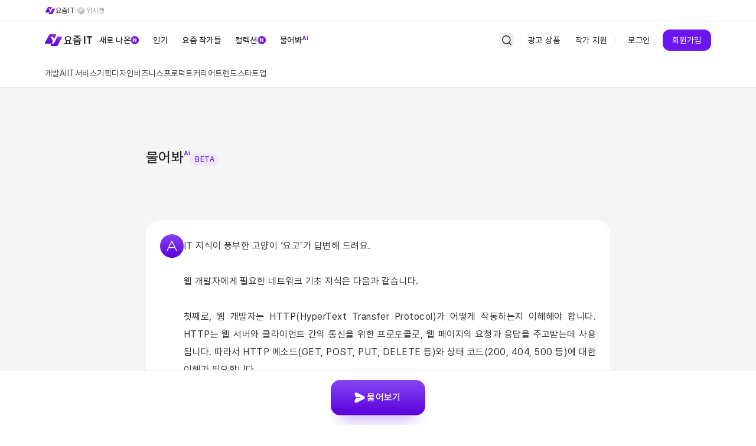

--- FILE ---
content_type: text/html; charset=utf-8
request_url: https://yozm.wishket.com/magazine/questions/share/geFicLqHwlNwFnwj/
body_size: 31995
content:
<!DOCTYPE html><html lang="ko"><head><meta charSet="utf-8"/><meta name="viewport" content="width=device-width, initial-scale=1"/><link rel="preload" as="image" href="/media/news/2132/%EB%A7%88%EC%8A%A4%EC%BD%94%ED%8A%B8_%EC%84%A4%EB%AC%B8%EC%A7%802x.png"/><link rel="preload" as="image" href="https://cdn.wishket.com/news_profiles/278363_20240116_5c2efa336003f792.png"/><link rel="preload" as="image" href="/media/news/1875/image001.jpg"/><link rel="preload" as="image" href="https://cdn.wishket.com/news_profiles/226807_20230718_08d51d698500abcb.jpg"/><link rel="preload" as="image" href="/media/news/378/%EC%A0%9C%EB%AA%A9X-%EC%8D%B8-001__46_.png"/><link rel="preload" as="image" href="https://cdn.wishket.com/news_profiles/2828_20250401_6afdb0e7da194c48.png"/><link rel="stylesheet" href="/_next/static/chunks/dbae0fcc564b95be.css" data-precedence="next"/><link rel="stylesheet" href="/_next/static/chunks/fe81322e39413244.css" data-precedence="next"/><link rel="preload" as="script" fetchPriority="low" href="/_next/static/chunks/16c50455f1482ec9.js"/><script src="/_next/static/chunks/3fde470642ca962f.js" async=""></script><script src="/_next/static/chunks/8630a6024eb30945.js" async=""></script><script src="/_next/static/chunks/22233846965aa214.js" async=""></script><script src="/_next/static/chunks/904f5809de03888a.js" async=""></script><script src="/_next/static/chunks/0fad592c824f7409.js" async=""></script><script src="/_next/static/chunks/turbopack-84decf9e3e7ef07d.js" async=""></script><script src="/_next/static/chunks/85efe6338a08502b.js" async=""></script><script src="/_next/static/chunks/b61d7abbf0d41d5d.js" async=""></script><script src="/_next/static/chunks/d80b3790a119a285.js" async=""></script><script src="/_next/static/chunks/d3d0c4302197cccb.js" async=""></script><script src="/_next/static/chunks/f6e7a97a30e00048.js" async=""></script><script src="/_next/static/chunks/ca8fcd824fbebd36.js" async=""></script><script src="/_next/static/chunks/54516a73fbb4520c.js" async=""></script><script src="/_next/static/chunks/76f174f5199d9350.js" async=""></script><script src="/_next/static/chunks/e523d6b1b3498ee5.js" async=""></script><script src="/_next/static/chunks/39c3042e172d5f8e.js" async=""></script><script src="/_next/static/chunks/d1e9a15c8ac15d4f.js" async=""></script><script src="/_next/static/chunks/9eab7a39a8c969ad.js" async=""></script><script src="/_next/static/chunks/8d15efb552c65eb2.js" async=""></script><script src="/_next/static/chunks/cbfd11045f77dff9.js" async=""></script><script src="/_next/static/chunks/de15731007063e0d.js" async=""></script><script src="/_next/static/chunks/cf1d067896d6ff4a.js" async=""></script><script src="/_next/static/chunks/5c374c097751cc69.js" async=""></script><meta content="593258114025512" property="fb:app_id"/><meta content="dc8f6187646a72a65dd61bd285076617240199aa" name="naver-site-verification"/><meta name="slack-app-id" content="A02085A8T32"/><link as="style" rel="preload stylesheet" href="https://media.wishket.com/fonts/font.css" crossorigin="anonymous"/><script src="/_next/static/chunks/a6dad97d9634a72d.js" noModule=""></script></head><body class="antialiased"><div hidden=""><!--$?--><template id="B:0"></template><!--/$--></div><div><header class="box-border w-full bg-w-white fixed left-0 top-0 z-[25]"><div class="box-border flex h-9 w-full border-b border-w-gray-200 bg-w-white" data-testid="service-nav-root"><div class="mx-auto grid w-full max-w-container auto-cols-1fr gap-x-5 px-5 desktop:gap-x-6 desktop:px-9 grid-areas-default-mobile tablet:grid-areas-default-tablet desktop:grid-areas-default-desktop"><nav class="box-border flex items-center gap-3 grid-in-content"><a class="box-border flex cursor-pointer items-center gap-1 no-underline desktop:hover:text-w-gray-900 text-w-gray-900" href="https://yozm.wishket.com"><svg xmlns="http://www.w3.org/2000/svg" width="24" height="24" viewBox="0 0 24 24" fill="none" class="size-[18px]" data-testid="design-system-logo--yozmIT-symbol"><path fill-rule="evenodd" clip-rule="evenodd" d="M7.87702 4C7.24578 4 6.66607 4.36093 6.36548 4.94107L1.08261 15.1667C1.02606 15.2753 0.997659 15.3971 1.00015 15.5204C1.00264 15.6437 1.03594 15.7642 1.09683 15.8703C1.15772 15.9764 1.24414 16.0645 1.34772 16.1261C1.4513 16.1877 1.56854 16.2206 1.68808 16.2218H9.69022L11.3327 13.042L8.81636 7.7964C8.79022 7.74206 8.77786 7.68178 8.78044 7.62118C8.78303 7.56058 8.80047 7.50164 8.83114 7.44989C8.86181 7.39813 8.90471 7.35524 8.95582 7.32522C9.00693 7.2952 9.06458 7.27905 9.1234 7.27825H11.0042C11.1322 7.27877 11.2575 7.31616 11.366 7.38619C11.4745 7.45622 11.5619 7.55611 11.6183 7.67461L12.8153 10.1712L15.4583 5.054C15.5152 4.94566 15.5439 4.82398 15.5417 4.70081C15.5395 4.57764 15.5064 4.45715 15.4457 4.35106C15.3849 4.24497 15.2986 4.15689 15.1951 4.09537C15.0916 4.03386 14.9745 4.001 14.855 4H7.87702Z" fill="url(#paint0_linear_3475_577)"></path><path fill-rule="evenodd" clip-rule="evenodd" d="M17.1396 7.27832L12.766 15.8421C12.7081 15.9561 12.6211 16.0518 12.5144 16.1187C12.4078 16.1856 12.2854 16.2212 12.1606 16.2218H9.69036L8.5406 18.4461C8.29476 18.9222 8.62648 19.5001 9.14607 19.5001H16.123C16.7542 19.5001 17.3339 19.1392 17.6334 18.559L22.9174 8.33343C22.9739 8.22488 23.0023 8.10313 22.9999 7.97995C22.9974 7.85677 22.9642 7.73633 22.9035 7.63025C22.8427 7.52417 22.7564 7.43605 22.653 7.3744C22.5496 7.31275 22.4325 7.27966 22.313 7.27832H17.1396Z" fill="url(#paint1_linear_3475_577)"></path><defs><linearGradient id="paint0_linear_3475_577" x1="8.2709" y1="4" x2="8.2709" y2="16.2218" gradientUnits="userSpaceOnUse"><stop stop-color="#8E2DE2"></stop><stop offset="1" stop-color="#5A00DB"></stop></linearGradient><linearGradient id="paint1_linear_3475_577" x1="15.7289" y1="7.27832" x2="15.7289" y2="19.5001" gradientUnits="userSpaceOnUse"><stop stop-color="#8E2DE2"></stop><stop offset="1" stop-color="#5A00DB"></stop></linearGradient></defs></svg><span class="tracking-default typo-caption1">요즘IT</span></a><div data-testid="design-system-divider" class="flex-shrink-0 w-px bg-w-gray-200 h-3"></div><a class="box-border flex cursor-pointer items-center gap-1 no-underline desktop:hover:text-w-gray-900 text-w-gray-400" href="https://www.wishket.com"><svg xmlns="http://www.w3.org/2000/svg" width="24" height="24" viewBox="0 0 24 24" fill="none" class="size-[18px]" data-testid="design-system-logo--wishket-symbol-disabled"><path fill-rule="evenodd" clip-rule="evenodd" d="M18.7187 9.45926L14.9588 11.604L14.9094 12L10.2935 14.6912L10.2948 19.6569C10.2948 20.2047 10.9375 20.7125 10.9375 20.7125C11.5948 21.0957 12.4041 21.0957 13.0614 20.7125L18.9374 17.2846C19.5947 16.9014 20.0001 16.1943 20.0001 15.4266V8.57335C20.0001 8.31876 19.9521 8.07446 19.8694 7.84302C19.6707 8.90766 19.1641 9.16096 18.7187 9.45926Z" fill="#BDBDBD"></path><path fill-rule="evenodd" clip-rule="evenodd" d="M10.5454 19.6262V9.18422L6.66673 6.82607C5.95473 6.29118 5.0614 6.71421 5.0614 6.71421C4.73408 6.91009 4.46452 7.18389 4.27865 7.50928C4.09278 7.83467 3.99685 8.2007 4.00008 8.57218V15.428C4.00008 16.1944 4.40408 16.9028 5.0614 17.286L10.9387 20.7127C11.116 20.8168 11.3067 20.8901 11.5014 20.9377C11.2198 20.843 10.9761 20.6655 10.8046 20.4302C10.6331 20.195 10.5424 19.9137 10.5454 19.6262Z" fill="#D1D1D1"></path><path fill-rule="evenodd" clip-rule="evenodd" d="M6.19066 6.91461L14.9093 11.9999L19.2652 9.4592C19.7906 9.15318 20.0372 8.53857 19.9119 7.96768C19.7636 7.44607 19.4158 6.99807 18.9386 6.71402L13.0613 3.28738C12.7413 3.09942 12.3739 3 11.9993 3C11.6246 3 11.2572 3.09942 10.9373 3.28738L5.06133 6.71402C4.88495 6.8182 4.72508 6.94639 4.58667 7.09462C4.79532 6.89753 5.06597 6.77289 5.35608 6.74031C5.64618 6.70772 5.94062 6.76904 6.19066 6.91461Z" fill="#E0E0E0"></path></svg><span class="tracking-default typo-caption1">위시켓</span></a></nav></div></div><div class="mx-auto grid w-full max-w-container auto-cols-1fr gap-x-5 px-5 desktop:gap-x-6 desktop:px-9 grid-areas-default-mobile tablet:grid-areas-default-tablet desktop:grid-areas-default-desktop"><nav class="box-border flex items-center justify-between gap-4 grid-in-content"><div class="box-border flex items-center gap-6" data-testid="gnb-main-menu"><a class="py-5" aria-label="Service Logo" href="/magazine/"><svg width="80" height="20" viewBox="0 0 80 20" fill="none" xmlns="http://www.w3.org/2000/svg" data-testid="design-system-logo--yozmIT-symbol-text"><g clip-path="url(#clip0_3475_339)"><path fill-rule="evenodd" clip-rule="evenodd" d="M39.1111 11.7376C38.4395 11.7376 37.8017 11.6575 37.1972 11.4967V15.372H41.025V11.4967C40.3981 11.6575 39.7602 11.7376 39.1111 11.7376ZM39.1111 4.66257C38.63 4.66257 38.1737 4.71995 37.7428 4.83473C37.3121 4.94931 36.9312 5.11295 36.6012 5.32526C36.2711 5.53776 36.0108 5.79855 35.8208 6.1084C35.6302 6.41825 35.5354 6.76238 35.5354 7.14117V7.79552C35.5354 8.17431 35.6302 8.51844 35.8208 8.82829C36.0108 9.13813 36.2711 9.39931 36.6012 9.61162C36.9312 9.82412 37.3121 9.98757 37.7428 10.1021C38.1737 10.2171 38.63 10.2743 39.1111 10.2743C39.5921 10.2743 40.0485 10.2171 40.4794 10.1021C40.9101 9.98757 41.2908 9.82412 41.6211 9.61162C41.9511 9.39931 42.2112 9.13813 42.4014 8.82829C42.5919 8.51844 42.687 8.17431 42.687 7.79552V7.14117C42.687 6.76238 42.5919 6.41825 42.4014 6.1084C42.2112 5.79855 41.9511 5.53776 41.6211 5.32526C41.2908 5.11295 40.9101 4.94931 40.4794 4.83473C40.0485 4.71995 39.5921 4.66257 39.1111 4.66257ZM46.2222 15.372V16.8182H32V15.372H35.5519V10.7908C35.0484 10.458 34.6481 10.0478 34.3517 9.55992C34.055 9.07242 33.9067 8.51295 33.9067 7.88151V7.05518C33.9067 6.45859 34.0436 5.92204 34.3182 5.44571C34.5921 4.96976 34.9669 4.562 35.4431 4.22336C35.9185 3.8851 36.4726 3.62696 37.105 3.44855C37.7371 3.27109 38.4061 3.18188 39.1111 3.18188C39.8163 3.18188 40.4848 3.27109 41.1174 3.44855C41.7496 3.62696 42.3035 3.8851 42.7793 4.22336C43.2549 4.562 43.6299 4.96976 43.9042 5.44571C44.1785 5.92204 44.3155 6.45859 44.3155 7.05518V7.88151C44.3155 8.51295 44.167 9.07242 43.8706 9.55992C43.5739 10.0478 43.1739 10.458 42.6704 10.7908V15.372H46.2222Z" fill="#212121"></path><path fill-rule="evenodd" clip-rule="evenodd" d="M51.242 16.3547H58.0917V13.6507H51.242V16.3547ZM49.5968 17.7273H59.7369V12.1084H49.5968V17.7273ZM54.6502 5.90723C54.6051 6.00131 54.5098 6.10659 54.3646 6.22347C54.2191 6.34073 54.0456 6.45451 53.8441 6.56578C53.6428 6.67725 53.4355 6.78833 53.2231 6.89941C53.0102 7.01088 52.8144 7.10128 52.6356 7.17141C52.0647 7.40593 51.5216 7.62539 51.007 7.82997C50.4921 8.03493 49.9494 8.23681 49.3785 8.43579L48.7573 7.03116C49.4511 6.79702 50.0444 6.58626 50.537 6.39888C51.0294 6.21188 51.505 6.01869 51.964 5.81933C52.5235 5.5738 52.974 5.2989 53.3155 4.99444C53.6564 4.68999 53.8275 4.35057 53.8275 3.9756V3.7123H49.4121V2.27271H59.9214V3.7123H55.4894V3.9756C55.4894 4.35057 55.6573 4.6813 55.9931 4.96798C56.3289 5.25485 56.782 5.53284 57.3529 5.80214C57.8007 6.01271 58.2763 6.21188 58.7799 6.39888C59.2836 6.58626 59.8767 6.79702 60.5594 7.03116L59.9552 8.43579C59.3732 8.23681 58.8246 8.03493 58.3101 7.82997C57.7951 7.62539 57.2691 7.40593 56.7318 7.17141C56.5526 7.08989 56.3513 6.99581 56.1274 6.89052C55.9032 6.78505 55.6908 6.67397 55.4894 6.55709C55.2879 6.44022 55.1117 6.32585 54.9606 6.21439C54.8095 6.10331 54.7113 6.00131 54.6668 5.90723H54.6502ZM47.5557 10.6833H61.7779V9.20832H47.5557V10.6833Z" fill="#212121"></path><path fill-rule="evenodd" clip-rule="evenodd" d="M66.2222 16.8182H68.4444V3.18188H66.2222V16.8182Z" fill="#212121"></path><path fill-rule="evenodd" clip-rule="evenodd" d="M80.0001 3.18188H70.6667V5.45461H74.2134V16.8182H74.2578H76.4262H76.4534V5.45461H80.0001V3.18188Z" fill="#212121"></path><path fill-rule="evenodd" clip-rule="evenodd" d="M9.03772 0C8.20802 0 7.4456 0.470288 7.05208 1.22422L0.109089 14.5364C-0.214522 15.1567 0.220718 15.9091 0.903271 15.9091H11.4205L13.5792 11.7702L10.2722 4.9421C10.1223 4.63265 10.3402 4.26829 10.6757 4.26829H13.1468C13.4886 4.26829 13.8007 4.46754 13.9537 4.78301L15.528 8.03351L19.002 1.37284C19.3256 0.752384 18.8904 0 18.2078 0H9.03772Z" fill="url(#paint0_linear_3475_339)"></path><path fill-rule="evenodd" clip-rule="evenodd" d="M21.1861 4.09094L15.4391 15.238C15.2824 15.5418 14.9762 15.7317 14.6427 15.7317H11.3972L9.887 18.6272C9.5632 19.2476 9.99863 20 10.681 20H19.8512C20.6807 20 21.4435 19.5297 21.8367 18.7756L28.7798 5.46359C29.1036 4.84333 28.6681 4.09094 27.9856 4.09094H21.1861Z" fill="url(#paint1_linear_3475_339)"></path></g><defs><linearGradient id="paint0_linear_3475_339" x1="9.55556" y1="0" x2="9.55556" y2="15.9091" gradientUnits="userSpaceOnUse"><stop stop-color="#8E2DE2"></stop><stop offset="1" stop-color="#5A00DB"></stop></linearGradient><linearGradient id="paint1_linear_3475_339" x1="19.3334" y1="4.09094" x2="19.3334" y2="20" gradientUnits="userSpaceOnUse"><stop stop-color="#8E2DE2"></stop><stop offset="1" stop-color="#5A00DB"></stop></linearGradient><clipPath id="clip0_3475_339"><rect width="80" height="20" fill="white"></rect></clipPath></defs></svg></a><div class="box-border hidden desktop:flex"><div class="box-border flex shrink-0 gap-2" data-testid="main-nav-root"><a class="group px-3 py-5 " href="/magazine/list/new/"><span class="tracking-default typo-body2 flex items-center gap-1 font-medium text-w-gray-900 desktop:group-hover:text-y-primary">새로 나온<div class="box-border h-fit w-fit text-primary" data-testid="design-system-imageLabel"><div class="box-border size-3.5 rounded-full bg-gradient-primary-90" data-testid="imageLabel-newCircle"><svg width="14" height="14" viewBox="0 0 14 14" fill="none" xmlns="http://www.w3.org/2000/svg"><path d="M9.6499 10H8.50732L5.7124 5.95703H5.66406V10H4.3457V3.63672H5.50586L8.27881 7.67529H8.33594V3.63672H9.6499V10Z" fill="white"></path></svg></div></div></span></a><a class="group px-3 py-5 " href="/magazine/list/popular/"><span class="tracking-default typo-body2 flex items-center gap-1 font-medium text-w-gray-900 desktop:group-hover:text-y-primary">인기</span></a><a class="group px-3 py-5 " href="/magazine/authors/"><span class="tracking-default typo-body2 flex items-center gap-1 font-medium text-w-gray-900 desktop:group-hover:text-y-primary">요즘 작가들</span></a><a class="group px-3 py-5 " href="/magazine/collection/"><span class="tracking-default typo-body2 flex items-center gap-1 font-medium text-w-gray-900 desktop:group-hover:text-y-primary">컬렉션<div class="box-border h-fit w-fit text-primary" data-testid="design-system-imageLabel"><div class="box-border size-3.5 rounded-full bg-gradient-primary-90" data-testid="imageLabel-newCircle"><svg width="14" height="14" viewBox="0 0 14 14" fill="none" xmlns="http://www.w3.org/2000/svg"><path d="M9.6499 10H8.50732L5.7124 5.95703H5.66406V10H4.3457V3.63672H5.50586L8.27881 7.67529H8.33594V3.63672H9.6499V10Z" fill="white"></path></svg></div></div></span></a><a class="group px-3 py-5 " href="/magazine/questions/"><span class="tracking-default typo-body2 flex items-center gap-1 font-medium text-w-gray-900 desktop:group-hover:text-y-primary">물어봐<div class="box-border h-fit w-fit text-primary pb-1.5" data-testid="design-system-imageLabel"><svg width="11" height="10" viewBox="0 0 11 10" fill="none" xmlns="http://www.w3.org/2000/svg" data-testid="imageLabel-ai"><path d="M0.577383 8L3.01879 0.929688H4.90355L7.34984 8H5.7727L3.99047 2.52637H3.93188L2.14477 8H0.577383ZM5.84105 5.22168V6.36914H2.06664V5.22168H5.84105ZM8.62574 2.69727H10.0711V8H8.62574V2.69727ZM9.3484 1.99902C9.20517 1.99902 9.07333 1.96647 8.95289 1.90137C8.83245 1.83626 8.73642 1.74674 8.6648 1.63281C8.59319 1.51888 8.55738 1.39681 8.55738 1.2666C8.55738 1.13314 8.59319 1.01107 8.6648 0.900391C8.73642 0.786458 8.83245 0.69694 8.95289 0.631836C9.07333 0.566732 9.20517 0.53418 9.3484 0.53418C9.49163 0.53418 9.62346 0.566732 9.74391 0.631836C9.86435 0.69694 9.95875 0.786458 10.0271 0.900391C10.0987 1.01107 10.1345 1.13314 10.1345 1.2666C10.1345 1.39681 10.0987 1.51888 10.0271 1.63281C9.95875 1.74674 9.86435 1.83626 9.74391 1.90137C9.62346 1.96647 9.49163 1.99902 9.3484 1.99902Z" fill="currentColor"></path></svg></div></span></a></div></div></div><nav class="relative"><div class="box-border flex items-center justify-between gap-4" data-testid="user-menu-box"><div class="box-border flex items-center gap-4 desktop:gap-1"><a target="_blank" class="desktop:hidden" href="https://wishket-team.notion.site/IT-YOZM-IT-AD-1ce807d58f2e80b2bb41df4e076f8557"><button class="box-border flex w-fit cursor-pointer items-center justify-center border h-[36px] typo-body2 gap-x-1 px-[11px] border-w-gray-200 rounded-full bg-transparent text-w-gray-600 hover:border-w-gray-200 hover:bg-w-gray-50" type="button">광고 상품</button></a><button class="desktop:mr-2.5" aria-label="Search Icon"><svg xmlns="http://www.w3.org/2000/svg" width="24" height="24" viewBox="0 0 24 24" fill="none" class="text-w-gray-900"><circle cx="11.2727" cy="11.2727" r="6.57273" stroke="currentColor" stroke-width="1.4"></circle><line x1="19.0101" y1="20" x2="15.6364" y2="16.6263" stroke="currentColor" stroke-width="1.4" stroke-linecap="square"></line></svg></button><div class="box-border hidden items-center gap-1 desktop:flex"><div data-testid="design-system-divider" class="flex-shrink-0 w-px bg-w-gray-200 h-3.5"></div><a target="_blank" href="https://wishket-team.notion.site/IT-YOZM-IT-AD-1ce807d58f2e80b2bb41df4e076f8557"><button class="box-border flex cursor-pointer items-center justify-center border rounded-xl h-[36px] typo-body2 gap-x-1 px-[11px] border-w-gray-200 hover:border-primary-500 w-20 border-none bg-transparent text-w-gray-900 hover:bg-w-gray-50" type="button">광고 상품</button></a><a target="_blank" href="https://answer.moaform.com/answers/WyvXJe"><button class="box-border flex cursor-pointer items-center justify-center border rounded-xl h-[36px] typo-body2 gap-x-1 px-[11px] border-w-gray-200 hover:border-primary-500 w-20 border-none bg-transparent text-w-gray-900 hover:bg-w-gray-50" type="button">작가 지원</button></a><div data-testid="design-system-divider" class="flex-shrink-0 w-px bg-w-gray-200 h-3.5"></div></div><div class="box-border hidden desktop:block"><div class="box-border flex gap-1" data-testid="user-menu-box-sign-box"><a target="_self" href="https://auth.wishket.com/login?next=/magazine/questions/share/geFicLqHwlNwFnwj/"><button class="box-border flex cursor-pointer items-center justify-center border rounded-xl h-[36px] typo-body2 gap-x-1 px-[11px] border-w-gray-200 hover:border-primary-500 w-20 border-none bg-transparent text-w-gray-900 hover:bg-w-gray-50" type="button">로그인</button></a><a target="_self" href="https://auth.wishket.com/signup?next=/magazine/questions/share/geFicLqHwlNwFnwj/"><button class="box-border flex cursor-pointer items-center justify-center rounded-xl h-[36px] typo-body2 gap-x-1 px-3 text-w-white bg-primary-500 border-0 hover:bg-primary-700 w-[82px]" type="button">회원가입</button></a></div></div><button class="desktop:hidden"><svg xmlns="http://www.w3.org/2000/svg" width="24" height="24" viewBox="0 0 24 24" fill="none" class="text-w-gray-900"><path d="M4 5H20" stroke="currentColor" stroke-width="1.4"></path><path d="M4 12H20" stroke="currentColor" stroke-width="1.4"></path><path d="M4 19H20" stroke="currentColor" stroke-width="1.4"></path></svg></button></div></div></nav></nav></div><div class="mx-auto w-full max-w-container auto-cols-1fr gap-x-5 desktop:gap-x-6 desktop:px-9 block desktop:grid grid-areas-default-mobile tablet:grid-areas-default-tablet px-0 desktop:grid-areas-default-desktop"><nav data-testid="sub-nav-root" class="box-border flex flex-nowrap items-center gap-4 overflow-x-auto whitespace-nowrap px-5 grid-in-content scrollbar-hide desktop:px-0"><div class="box-border flex items-center gap-5 desktop:hidden" data-testid="sub-nav-main"><a class="group relative" href="/magazine/list/new/"><span class="tracking-default typo-body2 flex items-center gap-1 py-3 font-medium text-w-gray-900">새로 나온<div class="box-border h-fit w-fit text-primary" data-testid="design-system-imageLabel"><div class="box-border size-3.5 rounded-full bg-gradient-primary-90" data-testid="imageLabel-newCircle"><svg width="14" height="14" viewBox="0 0 14 14" fill="none" xmlns="http://www.w3.org/2000/svg"><path d="M9.6499 10H8.50732L5.7124 5.95703H5.66406V10H4.3457V3.63672H5.50586L8.27881 7.67529H8.33594V3.63672H9.6499V10Z" fill="white"></path></svg></div></div></span><div class="absolute bottom-0 left-0 h-0.5 w-full rounded-t-sm desktop:group-hover:bg-w-gray-200"></div></a><a class="group relative" href="/magazine/list/popular/"><span class="tracking-default typo-body2 flex items-center gap-1 py-3 font-medium text-w-gray-900">인기</span><div class="absolute bottom-0 left-0 h-0.5 w-full rounded-t-sm desktop:group-hover:bg-w-gray-200"></div></a><a class="group relative" href="/magazine/authors/"><span class="tracking-default typo-body2 flex items-center gap-1 py-3 font-medium text-w-gray-900">요즘 작가들</span><div class="absolute bottom-0 left-0 h-0.5 w-full rounded-t-sm desktop:group-hover:bg-w-gray-200"></div></a><a class="group relative" href="/magazine/collection/"><span class="tracking-default typo-body2 flex items-center gap-1 py-3 font-medium text-w-gray-900">컬렉션<div class="box-border h-fit w-fit text-primary" data-testid="design-system-imageLabel"><div class="box-border size-3.5 rounded-full bg-gradient-primary-90" data-testid="imageLabel-newCircle"><svg width="14" height="14" viewBox="0 0 14 14" fill="none" xmlns="http://www.w3.org/2000/svg"><path d="M9.6499 10H8.50732L5.7124 5.95703H5.66406V10H4.3457V3.63672H5.50586L8.27881 7.67529H8.33594V3.63672H9.6499V10Z" fill="white"></path></svg></div></div></span><div class="absolute bottom-0 left-0 h-0.5 w-full rounded-t-sm desktop:group-hover:bg-w-gray-200"></div></a><a class="group relative" href="/magazine/questions/"><span class="tracking-default typo-body2 flex items-center gap-1 py-3 font-medium text-w-gray-900">물어봐<div class="box-border h-fit w-fit text-primary pb-1.5" data-testid="design-system-imageLabel"><svg width="11" height="10" viewBox="0 0 11 10" fill="none" xmlns="http://www.w3.org/2000/svg" data-testid="imageLabel-ai"><path d="M0.577383 8L3.01879 0.929688H4.90355L7.34984 8H5.7727L3.99047 2.52637H3.93188L2.14477 8H0.577383ZM5.84105 5.22168V6.36914H2.06664V5.22168H5.84105ZM8.62574 2.69727H10.0711V8H8.62574V2.69727ZM9.3484 1.99902C9.20517 1.99902 9.07333 1.96647 8.95289 1.90137C8.83245 1.83626 8.73642 1.74674 8.6648 1.63281C8.59319 1.51888 8.55738 1.39681 8.55738 1.2666C8.55738 1.13314 8.59319 1.01107 8.6648 0.900391C8.73642 0.786458 8.83245 0.69694 8.95289 0.631836C9.07333 0.566732 9.20517 0.53418 9.3484 0.53418C9.49163 0.53418 9.62346 0.566732 9.74391 0.631836C9.86435 0.69694 9.95875 0.786458 10.0271 0.900391C10.0987 1.01107 10.1345 1.13314 10.1345 1.2666C10.1345 1.39681 10.0987 1.51888 10.0271 1.63281C9.95875 1.74674 9.86435 1.83626 9.74391 1.90137C9.62346 1.96647 9.49163 1.99902 9.3484 1.99902Z" fill="currentColor"></path></svg></div></span><div class="absolute bottom-0 left-0 h-0.5 w-full rounded-t-sm desktop:group-hover:bg-w-gray-200"></div></a><div data-testid="design-system-divider" class="flex-shrink-0 w-px bg-w-gray-200 my-3 h-4 flex-shrink-0"></div></div><div class="box-border flex items-center gap-5 desktop:gap-8" data-testid="sub-nav-category"><a class="group relative" href="/magazine/list/develop/"><span class="tracking-default typo-body2 flex items-center gap-1 py-3 text-w-gray-700">개발</span><div class="absolute bottom-0 left-0 h-0.5 w-full rounded-t-sm desktop:group-hover:bg-w-gray-200"></div></a><a class="group relative" href="/magazine/list/ai/"><span class="tracking-default typo-body2 flex items-center gap-1 py-3 text-w-gray-700">AI</span><div class="absolute bottom-0 left-0 h-0.5 w-full rounded-t-sm desktop:group-hover:bg-w-gray-200"></div></a><a class="group relative" href="/magazine/list/itservice/"><span class="tracking-default typo-body2 flex items-center gap-1 py-3 text-w-gray-700">IT서비스</span><div class="absolute bottom-0 left-0 h-0.5 w-full rounded-t-sm desktop:group-hover:bg-w-gray-200"></div></a><a class="group relative" href="/magazine/list/plan/"><span class="tracking-default typo-body2 flex items-center gap-1 py-3 text-w-gray-700">기획</span><div class="absolute bottom-0 left-0 h-0.5 w-full rounded-t-sm desktop:group-hover:bg-w-gray-200"></div></a><a class="group relative" href="/magazine/list/design/"><span class="tracking-default typo-body2 flex items-center gap-1 py-3 text-w-gray-700">디자인</span><div class="absolute bottom-0 left-0 h-0.5 w-full rounded-t-sm desktop:group-hover:bg-w-gray-200"></div></a><a class="group relative" href="/magazine/list/business/"><span class="tracking-default typo-body2 flex items-center gap-1 py-3 text-w-gray-700">비즈니스</span><div class="absolute bottom-0 left-0 h-0.5 w-full rounded-t-sm desktop:group-hover:bg-w-gray-200"></div></a><a class="group relative" href="/magazine/list/product/"><span class="tracking-default typo-body2 flex items-center gap-1 py-3 text-w-gray-700">프로덕트</span><div class="absolute bottom-0 left-0 h-0.5 w-full rounded-t-sm desktop:group-hover:bg-w-gray-200"></div></a><a class="group relative" href="/magazine/list/career/"><span class="tracking-default typo-body2 flex items-center gap-1 py-3 text-w-gray-700">커리어</span><div class="absolute bottom-0 left-0 h-0.5 w-full rounded-t-sm desktop:group-hover:bg-w-gray-200"></div></a><a class="group relative" href="/magazine/list/trend/"><span class="tracking-default typo-body2 flex items-center gap-1 py-3 text-w-gray-700">트렌드</span><div class="absolute bottom-0 left-0 h-0.5 w-full rounded-t-sm desktop:group-hover:bg-w-gray-200"></div></a><a class="group relative" href="/magazine/list/startup/"><span class="tracking-default typo-body2 flex items-center gap-1 py-3 text-w-gray-700">스타트업</span><div class="absolute bottom-0 left-0 h-0.5 w-full rounded-t-sm desktop:group-hover:bg-w-gray-200"></div></a></div></nav></div><div data-testid="design-system-divider" class="flex-shrink-0 h-px w-full bg-w-gray-200"></div></header><div class="box-border desktop:pt-[149px] pt-[145px] bg-w-white desktop:bg-w-gray-50"><div class="box-border min-h-[calc(100vh-666px)] pb-12 pt-8 desktop:pb-[120px] desktop:pt-[60px] bg-w-white desktop:bg-inherit"><script type="application/ld+json">{"@context":"https://schema.org","@type":"QAPage","mainEntity":{"@type":"Question","name":"웹 개발자에게 필요한 네트워크 기초 지식 알려줘!","text":"웹 개발자에게 필요한 네트워크 기초 지식 알려줘!","answerCount":1,"acceptedAnswer":{"@type":"Answer","text":"IT 지식이 풍부한 고양이 ‘요고’가 답변해 드려요.\n\n웹 개발자에게 필요한 네트워크 기초 지식은 다음과 같습니다. \n\n첫째로, 웹 개발자는 HTTP(HyperText Transfer Protocol)가 어떻게 작동하는지 이해해야 합니다. HTTP는 웹 서버와 클라이언트 간의 통신을 위한 프로토콜로, 웹 페이지의 요청과 응답을 주고받는데 사용됩니다. 따라서 HTTP 메소드(GET, POST, PUT, DELETE 등)와 상태 코드(200, 404, 500 등)에 대한 이해가 필요합니다.\n\n둘째로, 웹 개발자는 DNS(Domain Name System)에 대한 이해도 필요합니다. DNS는 도메인 주소를 IP 주소로 변환해주는 시스템으로, 웹 브라우저가 도메인 이름을 입력하면 DNS 서버를 통해 해당 도메인에 대한 IP 주소를 찾아서 연결합니다.\n\n셋째로, 웹 개발자는 네트워크 보안에 대한 기초 지식도 알고 있어야 합니다. 웹 애플리케이션은 사용자의 개인정보나 중요한 데이터를 다루는 경우가 많으므로, 이를 보호하기 위한 HTTPS(Hypertext Transfer Protocol Secure) 프로토콜과 SSL(Secure Sockets Layer) 인증서에 대해 알고 있어야 합니다.\n\n넷째로, 웹 개발자는 서버와 클라이언트 간의 TCP/IP(Transmission Control Protocol/Internet Protocol) 통신에 대한 기본적인 이해도 필요합니다. TCP/IP는 인터넷에서 호스트 간에 데이터를 전송하는 데 사용되는 프로토콜이며, 웹 개발자는 IP 주소, 포트 번호, 소켓 등과 같은 기본 개념에 대해 알고 있어야 합니다.\n\n마지막으로, 웹 개발자는 네트워크 지연과 대역폭(Bandwidth)에 대한 이해도 필요합니다. 웹 페이지의 로딩 속도와 성능은 네트워크 지연과 대역폭에 영향을 받으며, 웹 개발자는 이를 최적화하기 위한 방법을 알고 있어야 합니다.\n\n이러한 네트워크 기초 지식을 습득하면 웹 개발자는 웹 애플리케이션의 개발과 유지보수를 보다 원활하게 진행할 수 있습니다.","upvoteCount":1,"url":"https://yozm.wishket.com/magazine/questions/share/geFicLqHwlNwFnwj","citation":[{"@type":"CreativeWork","author":{"@type":"Person","name":"요즘IT","url":"https://yozm.wishket.com/magazine/detail/2132"},"name":"2023년 상반기 '요즘IT' 개발 카테고리 인기 콘텐츠 Top5","url":"https://yozm.wishket.com/magazine/detail/2132","thumbnailUrl":"https://yozm.wishket.com//media/news/2132/%EB%A7%88%EC%8A%A4%EC%BD%94%ED%8A%B8_%EC%84%A4%EB%AC%B8%EC%A7%802x.png"},{"@type":"CreativeWork","author":{"@type":"Person","name":"Morian","url":"https://yozm.wishket.com/magazine/detail/1875"},"name":"주니어 개발자를 위한 엄청 쉬운 네트워크 이야기","url":"https://yozm.wishket.com/magazine/detail/1875","thumbnailUrl":"https://yozm.wishket.com//media/news/1875/image001.jpg"},{"@type":"CreativeWork","author":{"@type":"Person","name":"위시켓","url":"https://yozm.wishket.com/magazine/detail/378"},"name":"비개발자를 위한 IT 용어 : 프레임워크가 뭐죠?","url":"https://yozm.wishket.com/magazine/detail/378","thumbnailUrl":"https://yozm.wishket.com//media/news/378/%EC%A0%9C%EB%AA%A9X-%EC%8D%B8-001__46_.png"}]}}}</script><div class="mx-auto grid w-full max-w-container auto-cols-1fr gap-4 desktop:gap-10 tablet:grid-areas-askAI-tablet grid-areas-askAI-mobile p-0 desktop:grid-areas-askAI-desktop-share px-5 desktop:px-0"><div class="box-border flex flex-col gap-10 grid-in-content"><a class="w-fit" href="/magazine/questions/"><div class="box-border flex flex-col gap-1 desktop:gap-2"><div class="box-border flex gap-1.5"><h1 class="font-medium text-w-gray-900 typo-subTitle1 desktop:typo-title3">물어봐</h1><div class="box-border flex gap-2 pt-1.5" data-testid="ai-label"><div class="box-border h-fit w-fit text-primary pb-1.5" data-testid="design-system-imageLabel"><svg width="11" height="10" viewBox="0 0 11 10" fill="none" xmlns="http://www.w3.org/2000/svg" data-testid="imageLabel-ai"><path d="M0.577383 8L3.01879 0.929688H4.90355L7.34984 8H5.7727L3.99047 2.52637H3.93188L2.14477 8H0.577383ZM5.84105 5.22168V6.36914H2.06664V5.22168H5.84105ZM8.62574 2.69727H10.0711V8H8.62574V2.69727ZM9.3484 1.99902C9.20517 1.99902 9.07333 1.96647 8.95289 1.90137C8.83245 1.83626 8.73642 1.74674 8.6648 1.63281C8.59319 1.51888 8.55738 1.39681 8.55738 1.2666C8.55738 1.13314 8.59319 1.01107 8.6648 0.900391C8.73642 0.786458 8.83245 0.69694 8.95289 0.631836C9.07333 0.566732 9.20517 0.53418 9.3484 0.53418C9.49163 0.53418 9.62346 0.566732 9.74391 0.631836C9.86435 0.69694 9.95875 0.786458 10.0271 0.900391C10.0987 1.01107 10.1345 1.13314 10.1345 1.2666C10.1345 1.39681 10.0987 1.51888 10.0271 1.63281C9.95875 1.74674 9.86435 1.83626 9.74391 1.90137C9.62346 1.96647 9.49163 1.99902 9.3484 1.99902Z" fill="currentColor"></path></svg></div><div class="box-border flex items-center"><div class="box-border flex items-center gap-1 rounded-lg px-2 py-0.5 bg-primary-50 h-fit w-[47px] font-medium" data-testid="design-system-label"><span class="tracking-default typo-caption1 select-none text-primary" data-testid="design-system-label--text">BETA</span></div></div></div></div></div></a><div style="opacity:0"><div class="inline-block w-full" style="opacity:0;transform:translateY(20px)"><div class="box-border flex items-center gap-5 rounded-3xl bg-primary-10 p-5 desktop:gap-6 desktop:p-6"><div class="box-border flex size-8 shrink-0 items-center justify-center rounded-full bg-w-white desktop:size-10"><svg xmlns="http://www.w3.org/2000/svg" width="24" height="24" viewBox="0 0 24 24" fill="none" class="hidden text-primary desktop:block"><path d="M11.8999 19.9C16.3182 19.9 19.8999 16.3183 19.8999 11.9C19.8999 7.48175 16.3182 3.90002 11.8999 3.90002C7.48162 3.90002 3.8999 7.48175 3.8999 11.9C3.8999 16.3183 7.48162 19.9 11.8999 19.9Z" stroke="currentColor" stroke-width="1.4" stroke-miterlimit="10"></path><path d="M15.29 15.29L19.9 19.9" stroke="currentColor" stroke-width="1.4" stroke-linecap="round" stroke-linejoin="round"></path></svg><svg xmlns="http://www.w3.org/2000/svg" width="16" height="16" viewBox="0 0 16 16" fill="none" class="text-primary desktop:hidden"><path d="M8 14C11.3137 14 14 11.3137 14 8C14 4.68629 11.3137 2 8 2C4.68629 2 2 4.68629 2 8C2 11.3137 4.68629 14 8 14Z" stroke="currentColor" stroke-width="1.4" stroke-miterlimit="10"></path><path d="M10.5425 10.5425L14 14" stroke="currentColor" stroke-width="1.4" stroke-linecap="round" stroke-linejoin="round"></path></svg></div><span class="tracking-default typo-contents2 text-w-gray-800">웹 개발자에게 필요한 네트워크 기초 지식 알려줘!</span></div></div></div><div class="box-border flex flex-col items-center gap-12 pb-12 desktop:rounded-3xl desktop:bg-w-white desktop:px-6 desktop:pt-6"><div class="box-border flex w-full items-start justify-between desktop:p-0"><div class="box-border flex gap-5 px-5 desktop:px-0"><div class="box-border flex size-8 shrink-0 items-center justify-center rounded-full bg-gradient-primary-0 desktop:size-10"><svg xmlns="http://www.w3.org/2000/svg" width="16" height="16" viewBox="0 0 16 16" fill="none" class="text-w-white desktop:hidden"><path d="M14 14L8 2L2 14" stroke="currentColor" stroke-width="1.4" stroke-linecap="round" stroke-linejoin="round"></path><path d="M4 10.0701H12.07" stroke="currentColor" stroke-width="1.4" stroke-linecap="round" stroke-linejoin="round"></path></svg><svg xmlns="http://www.w3.org/2000/svg" width="24" height="24" viewBox="0 0 24 24" fill="none" class="hidden text-w-white desktop:block"><path d="M19.8999 19.8999L11.8999 3.8999L3.8999 19.8999" stroke="currentColor" stroke-width="1.4" stroke-linecap="round" stroke-linejoin="round"></path><path d="M6.52002 14.6599H17.28" stroke="currentColor" stroke-width="1.4" stroke-linecap="round" stroke-linejoin="round"></path></svg></div><span class="tracking-default typo-contents2 whitespace-pre-line pt-0.5 text-justify text-w-gray-800 desktop:pt-[5px]">IT 지식이 풍부한 고양이 ‘요고’가 답변해 드려요.

웹 개발자에게 필요한 네트워크 기초 지식은 다음과 같습니다. 

첫째로, 웹 개발자는 HTTP(HyperText Transfer Protocol)가 어떻게 작동하는지 이해해야 합니다. HTTP는 웹 서버와 클라이언트 간의 통신을 위한 프로토콜로, 웹 페이지의 요청과 응답을 주고받는데 사용됩니다. 따라서 HTTP 메소드(GET, POST, PUT, DELETE 등)와 상태 코드(200, 404, 500 등)에 대한 이해가 필요합니다.

둘째로, 웹 개발자는 DNS(Domain Name System)에 대한 이해도 필요합니다. DNS는 도메인 주소를 IP 주소로 변환해주는 시스템으로, 웹 브라우저가 도메인 이름을 입력하면 DNS 서버를 통해 해당 도메인에 대한 IP 주소를 찾아서 연결합니다.

셋째로, 웹 개발자는 네트워크 보안에 대한 기초 지식도 알고 있어야 합니다. 웹 애플리케이션은 사용자의 개인정보나 중요한 데이터를 다루는 경우가 많으므로, 이를 보호하기 위한 HTTPS(Hypertext Transfer Protocol Secure) 프로토콜과 SSL(Secure Sockets Layer) 인증서에 대해 알고 있어야 합니다.

넷째로, 웹 개발자는 서버와 클라이언트 간의 TCP/IP(Transmission Control Protocol/Internet Protocol) 통신에 대한 기본적인 이해도 필요합니다. TCP/IP는 인터넷에서 호스트 간에 데이터를 전송하는 데 사용되는 프로토콜이며, 웹 개발자는 IP 주소, 포트 번호, 소켓 등과 같은 기본 개념에 대해 알고 있어야 합니다.

마지막으로, 웹 개발자는 네트워크 지연과 대역폭(Bandwidth)에 대한 이해도 필요합니다. 웹 페이지의 로딩 속도와 성능은 네트워크 지연과 대역폭에 영향을 받으며, 웹 개발자는 이를 최적화하기 위한 방법을 알고 있어야 합니다.

이러한 네트워크 기초 지식을 습득하면 웹 개발자는 웹 애플리케이션의 개발과 유지보수를 보다 원활하게 진행할 수 있습니다.</span></div></div><div class="box-border flex w-full flex-col gap-6 rounded-3xl bg-w-gray-10 p-6 desktop:p-8"><div class="box-border flex items-center gap-2"><span class="tracking-default typo-subTitle2 font-medium text-w-gray-900 desktop:typo-subTitle1">열심히 읽고 답변했어요!</span><img alt="하트얼굴" loading="lazy" width="24" height="24" decoding="async" data-nimg="1" style="color:transparent" src="https://media.wishket.com/images/yozm/heart_face.png"/></div><div class="box-border flex flex-col gap-6"><div class="box-border relative" id="askAI-article-item--2132" data-gtm-id="askAI-article-item"><article class="flex w-full flex-col gap-1.5"><div class="box-border h-6"><a data-testid="contentsItem-category-link" target="_blank" href="/magazine/list/develop/"><span class="tracking-default typo-body2 text-w-gray-500 hover:underline">개발</span></a></div><div class="box-border flex flex-col gap-2"><a target="_blank" data-testid="contentsItem-item-link" href="/magazine/detail/2132/"><div class="box-border group flex justify-between gap-4 tablet:gap-12"><div class="box-border group flex justify-between gap-4 tablet:gap-12"><div class="box-border flex flex-col gap-3"><div class="box-border flex flex-col gap-2 tablet:gap-1"><h3 class="tracking-default typo-body1 line-clamp-2 font-medium text-w-gray-900 group-hover:text-w-gray-600 tablet:line-clamp-1 tablet:typo-subTitle1">2023년 상반기 &#x27;요즘IT&#x27; 개발 카테고리 인기 콘텐츠 Top5</h3><div class="box-border flex flex-wrap items-center gap-2" data-testid="contents-info-root"><div class="box-border flex items-center gap-1.5"><svg xmlns="http://www.w3.org/2000/svg" width="16" height="16" viewBox="0 0 16 16" fill="none" data-testid="article-info--medium-wait" class="shrink-0 text-w-gray-700"><g clip-path="url(#clip0_4702_8492)"><circle cx="8" cy="8" r="7.3" stroke="currentColor" stroke-width="1.4" stroke-linejoin="round"></circle><path d="M8 4.42352V7.99999H11.5765" stroke="currentColor" stroke-width="1.4" stroke-linecap="round" stroke-linejoin="round"></path></g><defs><clipPath id="clip0_4702_8492"><rect width="16" height="16" fill="white"></rect></clipPath></defs></svg><span class="tracking-default typo-body2 text-w-gray-700">3<!-- -->분</span></div><div data-testid="design-system-divider" class="flex-shrink-0 w-px bg-w-gray-200 h-3.5"></div><div class="box-border flex items-center gap-1.5"><svg xmlns="http://www.w3.org/2000/svg" width="16" height="16" viewBox="0 0 16 16" fill="none" data-testid="contents-info-popular-icon" class="text-w-yellow-500"><path d="M14.1581 6.54999L14.0281 6.49999H14.0081C12.9081 6.06999 11.8581 5.62999 10.8881 5.19999C10.7981 5.15999 10.6781 5.01999 10.6481 4.93999C10.2681 3.97999 9.92814 2.94999 9.60814 1.95999L9.49814 1.61999C9.37814 1.25999 9.03814 0.299988 7.97814 0.299988C6.91814 0.299988 6.60814 1.25999 6.47814 1.62999C6.08814 2.81999 5.72814 3.89999 5.31814 4.94999C5.28814 5.01999 5.16814 5.15999 5.09814 5.19999C4.12814 5.63999 3.05814 6.07999 1.81814 6.56999C0.988142 6.92999 0.628142 7.60999 0.878142 8.40999C1.02814 8.85999 1.44814 9.29999 1.89814 9.48999C2.83814 9.90999 3.87814 10.33 5.09814 10.79C5.21814 10.83 5.27814 10.87 5.33814 11.06C5.55814 11.78 5.79814 12.48 6.03814 13.19C6.17814 13.6 6.31814 14.01 6.45814 14.43C6.81814 15.51 7.56814 15.69 8.00814 15.7C8.41814 15.7 9.16814 15.52 9.52814 14.43C9.66814 14.01 9.80814 13.6 9.94814 13.19C10.1881 12.48 10.4281 11.78 10.6481 11.07C10.7081 10.89 10.7681 10.84 10.8981 10.79C12.1081 10.34 13.1481 9.90999 14.0781 9.49999C14.5581 9.28999 14.9581 8.85999 15.1181 8.39999C15.3781 7.60999 15.0081 6.90999 14.1581 6.55999V6.54999Z" fill="currentColor"></path></svg><span class="tracking-default typo-body2 text-w-gray-700">인기</span></div></div><div class="box-border hidden tablet:block" data-testid="contentsItem-description"><span class="tracking-default typo-body2 line-clamp-2 text-w-gray-500">그래서 백엔드 개발자가 되려면 무엇을 공부해야 하는지 가늠조차 하기 어려운 분들에게 도움을 주고자 백엔드 개발자가 알아야 하는 지식을 넓고 얕게 소개합니다.- 본문 내용 중 -  4. 주니어 개발자를 위한 엄청 쉬운 네트워크 이야기조회수: 53.5K </span></div></div></div></div><div class="box-border flex-none duration-200 ease-in desktop:group-hover:-translate-y-[5%]"><img alt="2023년 상반기 &#x27;요즘IT&#x27; 개발 카테고리 인기 콘텐츠 Top5" loading="eager" width="110" height="110" decoding="async" data-nimg="1" class="size-[84px] rounded-2xl border border-w-gray-100 object-cover tablet:size-[110px]" style="color:transparent" src="/media/news/2132/%EB%A7%88%EC%8A%A4%EC%BD%94%ED%8A%B8_%EC%84%A4%EB%AC%B8%EC%A7%802x.png"/></div></div></a><div class="box-border flex items-center justify-between tablet:mr-[158px]"><a target="_blank" data-testid="contents-author-root" href="/magazine/@yozm_it/"><div class="box-border flex w-fit items-center gap-2"><div class="box-border relative z-0 h-fit w-fit"><div class="box-border size-[22px] flex items-center justify-center overflow-hidden rounded-full border border-w-gray-200" data-testid="design-system-avatar--container"><img src="https://cdn.wishket.com/news_profiles/278363_20240116_5c2efa336003f792.png" alt="" width="80" height="80" class="h-full w-full object-cover" data-testid="design-system-avatar--image"/></div></div><span class="tracking-default typo-body2 text-w-gray-400 hover:underline" data-testid="contents-author-name">요즘IT</span></div></a><div class="box-border flex gap-1"><div class="box-border inline-block" data-testid="design-system-plain-toolTip"><div class="box-border group relative" data-testid="design-system-plain-toolTip--child"><button data-testid="design-system-icon-button" type="button" class="relative flex items-center justify-center rounded-xl border bg-transparent cursor-pointer size-9 border-transparent"><div class="box-border absolute flex h-full w-full items-center justify-center" data-testid="design-system-icon-button--icon"><svg xmlns="http://www.w3.org/2000/svg" width="16" height="16" viewBox="0 0 16 16" fill="none" class="text-w-gray-900"><path d="M2.19995 3.81593C2.19995 2.39214 3.21201 1 4.73133 1H11.2808C11.3406 1 11.3994 1.00672 11.4561 1.01958C12.8706 1.12865 13.8 2.46396 13.8 3.82834V13.3502C13.8 14.648 12.3463 15.4361 11.2323 14.7421L7.99995 12.7285L4.76764 14.7421C3.65365 15.4361 2.19995 14.648 2.19995 13.3502V3.81593Z" stroke="currentColor" stroke-width="1.4" stroke-linecap="square" stroke-linejoin="round"></path></svg></div></button><div class="box-border pointer-events-none absolute z-10 w-max select-none opacity-0 transition-all duration-500 ease-in-out group-hover:pointer-events-auto group-hover:opacity-100 bottom-full left-1/2 -translate-x-1/2 group-hover:-translate-y-3" data-testid="design-system-plain-toolTip--container"><svg xmlns="http://www.w3.org/2000/svg" width="5" height="10" viewBox="0 0 5 10" fill="none" data-testid="design-system-plain-toolTip--arrow" class="absolute z-10 -bottom-[7px] left-1/2 -translate-x-1/2 -rotate-90"><path fill-rule="evenodd" clip-rule="evenodd" d="M5.96244e-08 5L5 -1.10263e-07L5 10L5.96244e-08 5Z" fill="black"></path></svg><div class="box-border z-0 flex h-auto min-h-[28px] w-full items-center justify-center rounded-lg bg-w-black px-3 py-1 text-center"><span class="tracking-default typo-body3 whitespace-pre text-wrap break-all font-medium text-w-white opacity-100">스크랩</span></div></div></div></div></div></div></div></article></div><div data-testid="design-system-divider" class="flex-shrink-0 h-px w-full bg-w-gray-200"></div><div class="box-border relative" id="askAI-article-item--1875" data-gtm-id="askAI-article-item"><article class="flex w-full flex-col gap-1.5"><div class="box-border h-6"><a data-testid="contentsItem-category-link" target="_blank" href="/magazine/list/develop/"><span class="tracking-default typo-body2 text-w-gray-500 hover:underline">개발</span></a></div><div class="box-border flex flex-col gap-2"><a target="_blank" data-testid="contentsItem-item-link" href="/magazine/detail/1875/"><div class="box-border group flex justify-between gap-4 tablet:gap-12"><div class="box-border group flex justify-between gap-4 tablet:gap-12"><div class="box-border flex flex-col gap-3"><div class="box-border flex flex-col gap-2 tablet:gap-1"><h3 class="tracking-default typo-body1 line-clamp-2 font-medium text-w-gray-900 group-hover:text-w-gray-600 tablet:line-clamp-1 tablet:typo-subTitle1">주니어 개발자를 위한 엄청 쉬운 네트워크 이야기</h3><div class="box-border flex flex-wrap items-center gap-2" data-testid="contents-info-root"><div class="box-border flex items-center gap-1.5"><svg xmlns="http://www.w3.org/2000/svg" width="16" height="16" viewBox="0 0 16 16" fill="none" data-testid="article-info--medium-wait" class="shrink-0 text-w-gray-700"><g clip-path="url(#clip0_4702_8492)"><circle cx="8" cy="8" r="7.3" stroke="currentColor" stroke-width="1.4" stroke-linejoin="round"></circle><path d="M8 4.42352V7.99999H11.5765" stroke="currentColor" stroke-width="1.4" stroke-linecap="round" stroke-linejoin="round"></path></g><defs><clipPath id="clip0_4702_8492"><rect width="16" height="16" fill="white"></rect></clipPath></defs></svg><span class="tracking-default typo-body2 text-w-gray-700">7<!-- -->분</span></div><div data-testid="design-system-divider" class="flex-shrink-0 w-px bg-w-gray-200 h-3.5"></div><div class="box-border flex items-center gap-1.5"><svg xmlns="http://www.w3.org/2000/svg" width="16" height="16" viewBox="0 0 16 16" fill="none" data-testid="contents-info-popular-icon" class="text-w-yellow-500"><path d="M14.1581 6.54999L14.0281 6.49999H14.0081C12.9081 6.06999 11.8581 5.62999 10.8881 5.19999C10.7981 5.15999 10.6781 5.01999 10.6481 4.93999C10.2681 3.97999 9.92814 2.94999 9.60814 1.95999L9.49814 1.61999C9.37814 1.25999 9.03814 0.299988 7.97814 0.299988C6.91814 0.299988 6.60814 1.25999 6.47814 1.62999C6.08814 2.81999 5.72814 3.89999 5.31814 4.94999C5.28814 5.01999 5.16814 5.15999 5.09814 5.19999C4.12814 5.63999 3.05814 6.07999 1.81814 6.56999C0.988142 6.92999 0.628142 7.60999 0.878142 8.40999C1.02814 8.85999 1.44814 9.29999 1.89814 9.48999C2.83814 9.90999 3.87814 10.33 5.09814 10.79C5.21814 10.83 5.27814 10.87 5.33814 11.06C5.55814 11.78 5.79814 12.48 6.03814 13.19C6.17814 13.6 6.31814 14.01 6.45814 14.43C6.81814 15.51 7.56814 15.69 8.00814 15.7C8.41814 15.7 9.16814 15.52 9.52814 14.43C9.66814 14.01 9.80814 13.6 9.94814 13.19C10.1881 12.48 10.4281 11.78 10.6481 11.07C10.7081 10.89 10.7681 10.84 10.8981 10.79C12.1081 10.34 13.1481 9.90999 14.0781 9.49999C14.5581 9.28999 14.9581 8.85999 15.1181 8.39999C15.3781 7.60999 15.0081 6.90999 14.1581 6.55999V6.54999Z" fill="currentColor"></path></svg><span class="tracking-default typo-body2 text-w-gray-700">인기</span></div></div><div class="box-border hidden tablet:block" data-testid="contentsItem-description"><span class="tracking-default typo-body2 line-clamp-2 text-w-gray-500">블로그를 보면서 무작정 따라해도 좋은 경험을 얻을 수 있으나, 여기에 네트워크에 대한 지식이 있다면 해당 과정을 더 잘 이해할 수 있을 것입니다. 그래서 이번 글에서는 우선 주니어 개발자가 네트워크를 알아야 하는 이유를 설명하고, 네트워크를 </span></div></div></div></div><div class="box-border flex-none duration-200 ease-in desktop:group-hover:-translate-y-[5%]"><img alt="주니어 개발자를 위한 엄청 쉬운 네트워크 이야기" loading="eager" width="110" height="110" decoding="async" data-nimg="1" class="size-[84px] rounded-2xl border border-w-gray-100 object-cover tablet:size-[110px]" style="color:transparent" src="/media/news/1875/image001.jpg"/></div></div></a><div class="box-border flex items-center justify-between tablet:mr-[158px]"><a target="_blank" data-testid="contents-author-root" href="/magazine/@Morian/"><div class="box-border flex w-fit items-center gap-2"><div class="box-border relative z-0 h-fit w-fit"><div class="box-border size-[22px] flex items-center justify-center overflow-hidden rounded-full border border-w-gray-200" data-testid="design-system-avatar--container"><img src="https://cdn.wishket.com/news_profiles/226807_20230718_08d51d698500abcb.jpg" alt="" width="80" height="80" class="h-full w-full object-cover" data-testid="design-system-avatar--image"/></div></div><span class="tracking-default typo-body2 text-w-gray-400 hover:underline" data-testid="contents-author-name">Morian</span></div></a><div class="box-border flex gap-1"><div class="box-border inline-block" data-testid="design-system-plain-toolTip"><div class="box-border group relative" data-testid="design-system-plain-toolTip--child"><button data-testid="design-system-icon-button" type="button" class="relative flex items-center justify-center rounded-xl border bg-transparent cursor-pointer size-9 border-transparent"><div class="box-border absolute flex h-full w-full items-center justify-center" data-testid="design-system-icon-button--icon"><svg xmlns="http://www.w3.org/2000/svg" width="16" height="16" viewBox="0 0 16 16" fill="none" class="text-w-gray-900"><path d="M2.19995 3.81593C2.19995 2.39214 3.21201 1 4.73133 1H11.2808C11.3406 1 11.3994 1.00672 11.4561 1.01958C12.8706 1.12865 13.8 2.46396 13.8 3.82834V13.3502C13.8 14.648 12.3463 15.4361 11.2323 14.7421L7.99995 12.7285L4.76764 14.7421C3.65365 15.4361 2.19995 14.648 2.19995 13.3502V3.81593Z" stroke="currentColor" stroke-width="1.4" stroke-linecap="square" stroke-linejoin="round"></path></svg></div></button><div class="box-border pointer-events-none absolute z-10 w-max select-none opacity-0 transition-all duration-500 ease-in-out group-hover:pointer-events-auto group-hover:opacity-100 bottom-full left-1/2 -translate-x-1/2 group-hover:-translate-y-3" data-testid="design-system-plain-toolTip--container"><svg xmlns="http://www.w3.org/2000/svg" width="5" height="10" viewBox="0 0 5 10" fill="none" data-testid="design-system-plain-toolTip--arrow" class="absolute z-10 -bottom-[7px] left-1/2 -translate-x-1/2 -rotate-90"><path fill-rule="evenodd" clip-rule="evenodd" d="M5.96244e-08 5L5 -1.10263e-07L5 10L5.96244e-08 5Z" fill="black"></path></svg><div class="box-border z-0 flex h-auto min-h-[28px] w-full items-center justify-center rounded-lg bg-w-black px-3 py-1 text-center"><span class="tracking-default typo-body3 whitespace-pre text-wrap break-all font-medium text-w-white opacity-100">스크랩</span></div></div></div></div></div></div></div></article></div><div data-testid="design-system-divider" class="flex-shrink-0 h-px w-full bg-w-gray-200"></div><div class="box-border relative" id="askAI-article-item--378" data-gtm-id="askAI-article-item"><article class="flex w-full flex-col gap-1.5"><div class="box-border h-6"><a data-testid="contentsItem-category-link" target="_blank" href="/magazine/list/develop/"><span class="tracking-default typo-body2 text-w-gray-500 hover:underline">개발</span></a></div><div class="box-border flex flex-col gap-2"><a target="_blank" data-testid="contentsItem-item-link" href="/magazine/detail/378/"><div class="box-border group flex justify-between gap-4 tablet:gap-12"><div class="box-border group flex justify-between gap-4 tablet:gap-12"><div class="box-border flex flex-col gap-3"><div class="box-border flex flex-col gap-2 tablet:gap-1"><h3 class="tracking-default typo-body1 line-clamp-2 font-medium text-w-gray-900 group-hover:text-w-gray-600 tablet:line-clamp-1 tablet:typo-subTitle1">비개발자를 위한 IT 용어 : 프레임워크가 뭐죠?</h3><div class="box-border flex flex-wrap items-center gap-2" data-testid="contents-info-root"><div class="box-border flex items-center gap-1.5"><svg xmlns="http://www.w3.org/2000/svg" width="16" height="16" viewBox="0 0 16 16" fill="none" data-testid="article-info--medium-wait" class="shrink-0 text-w-gray-700"><g clip-path="url(#clip0_4702_8492)"><circle cx="8" cy="8" r="7.3" stroke="currentColor" stroke-width="1.4" stroke-linejoin="round"></circle><path d="M8 4.42352V7.99999H11.5765" stroke="currentColor" stroke-width="1.4" stroke-linecap="round" stroke-linejoin="round"></path></g><defs><clipPath id="clip0_4702_8492"><rect width="16" height="16" fill="white"></rect></clipPath></defs></svg><span class="tracking-default typo-body2 text-w-gray-700">1<!-- -->분</span></div></div><div class="box-border hidden tablet:block" data-testid="contentsItem-description"><span class="tracking-default typo-body2 line-clamp-2 text-w-gray-500">아래 링크를 통해 IT 개발 지식을 더 쌓아보세요! 	앱/웹 개발 시 꼭 알아둬야 할 IT용어 	제이쿼리(jQuery)가 뭔가요?</span></div></div></div></div><div class="box-border flex-none duration-200 ease-in desktop:group-hover:-translate-y-[5%]"><img alt="비개발자를 위한 IT 용어 : 프레임워크가 뭐죠?" loading="eager" width="110" height="110" decoding="async" data-nimg="1" class="size-[84px] rounded-2xl border border-w-gray-100 object-cover tablet:size-[110px]" style="color:transparent" src="/media/news/378/%EC%A0%9C%EB%AA%A9X-%EC%8D%B8-001__46_.png"/></div></div></a><div class="box-border flex items-center justify-between tablet:mr-[158px]"><a target="_blank" data-testid="contents-author-root" href="/magazine/@Wishket/"><div class="box-border flex w-fit items-center gap-2"><div class="box-border relative z-0 h-fit w-fit"><div class="box-border size-[22px] flex items-center justify-center overflow-hidden rounded-full border border-w-gray-200" data-testid="design-system-avatar--container"><img src="https://cdn.wishket.com/news_profiles/2828_20250401_6afdb0e7da194c48.png" alt="" width="80" height="80" class="h-full w-full object-cover" data-testid="design-system-avatar--image"/></div></div><span class="tracking-default typo-body2 text-w-gray-400 hover:underline" data-testid="contents-author-name">위시켓</span></div></a><div class="box-border flex gap-1"><div class="box-border inline-block" data-testid="design-system-plain-toolTip"><div class="box-border group relative" data-testid="design-system-plain-toolTip--child"><button data-testid="design-system-icon-button" type="button" class="relative flex items-center justify-center rounded-xl border bg-transparent cursor-pointer size-9 border-transparent"><div class="box-border absolute flex h-full w-full items-center justify-center" data-testid="design-system-icon-button--icon"><svg xmlns="http://www.w3.org/2000/svg" width="16" height="16" viewBox="0 0 16 16" fill="none" class="text-w-gray-900"><path d="M2.19995 3.81593C2.19995 2.39214 3.21201 1 4.73133 1H11.2808C11.3406 1 11.3994 1.00672 11.4561 1.01958C12.8706 1.12865 13.8 2.46396 13.8 3.82834V13.3502C13.8 14.648 12.3463 15.4361 11.2323 14.7421L7.99995 12.7285L4.76764 14.7421C3.65365 15.4361 2.19995 14.648 2.19995 13.3502V3.81593Z" stroke="currentColor" stroke-width="1.4" stroke-linecap="square" stroke-linejoin="round"></path></svg></div></button><div class="box-border pointer-events-none absolute z-10 w-max select-none opacity-0 transition-all duration-500 ease-in-out group-hover:pointer-events-auto group-hover:opacity-100 bottom-full left-1/2 -translate-x-1/2 group-hover:-translate-y-3" data-testid="design-system-plain-toolTip--container"><svg xmlns="http://www.w3.org/2000/svg" width="5" height="10" viewBox="0 0 5 10" fill="none" data-testid="design-system-plain-toolTip--arrow" class="absolute z-10 -bottom-[7px] left-1/2 -translate-x-1/2 -rotate-90"><path fill-rule="evenodd" clip-rule="evenodd" d="M5.96244e-08 5L5 -1.10263e-07L5 10L5.96244e-08 5Z" fill="black"></path></svg><div class="box-border z-0 flex h-auto min-h-[28px] w-full items-center justify-center rounded-lg bg-w-black px-3 py-1 text-center"><span class="tracking-default typo-body3 whitespace-pre text-wrap break-all font-medium text-w-white opacity-100">스크랩</span></div></div></div></div></div></div></div></article></div></div></div></div><div class="box-border flex w-full items-start gap-4 fixed bottom-0 left-0 right-0 border-t bg-w-white px-5 py-4 z-10"><a class="relative m-auto flex h-[50px] w-full items-center justify-center gap-1.5 rounded-xl border-none bg-primary py-5 pl-3 pr-4 text-w-white outline-none desktop:h-[60px] desktop:w-[160px] desktop:shrink-0 desktop:gap-3 desktop:rounded-2xl desktop:bg-gradient-primary-0 desktop:shadow-askAI-button" href="/magazine/questions/"><svg xmlns="http://www.w3.org/2000/svg" width="24" height="24" viewBox="0 0 24 24" fill="none" class="size-4 shrink-0 text-w-white desktop:size-auto"><path fill-rule="evenodd" clip-rule="evenodd" d="M5.9763 3.30005C4.51134 3.30005 3.33805 4.46524 3.33805 5.87792C3.33805 6.27976 3.44441 6.65004 3.60904 6.98249C3.61643 7.00679 3.62516 7.03072 3.63519 7.05417C3.66078 7.11397 3.68624 7.16353 3.70806 7.20305C3.72414 7.25823 3.74703 7.31147 3.77638 7.36148L6.08775 11.3L13 11.3C13.3866 11.3 13.7 11.6135 13.7 12C13.7 12.3866 13.3866 12.7 13 12.7L6.08997 12.7L3.79778 16.6059C3.73295 16.675 3.69131 16.7473 3.66468 16.8083C3.63573 16.8528 3.59382 16.9273 3.56693 17.0259C3.40463 17.3562 3.30005 17.7237 3.30005 18.1222C3.30005 19.5349 4.47333 20.7001 5.93829 20.7001C6.4953 20.7001 6.99204 20.5247 7.40559 20.2596L7.45449 20.2269L7.45672 20.2254L19.0478 14.3954C19.0596 14.3895 19.0713 14.3832 19.0828 14.3765C20.039 13.9925 20.7 13.0739 20.7 12.0064C20.7 10.9796 20.0885 10.0907 19.191 9.68258L7.44353 3.74063C7.02998 3.47554 6.53331 3.30005 5.9763 3.30005Z" fill="currentColor"></path></svg><span class="tracking-default typo-body1 desktop:font-medium">물어보기</span></a></div></div></div><!--$?--><template id="B:1"></template><!--/$--></div></div></div><div class="box-border w-full bg-w-gray-50 desktop:pb-[80px]" data-testid="footer"><div class="mx-auto grid w-full max-w-container auto-cols-1fr gap-x-5 px-5 desktop:px-9 grid-areas-footer-mobile tablet:grid-areas-footer-tablet desktop:grid-areas-footer-desktop gap-y-10 desktop:gap-x-0"><div class="box-border flex w-full flex-col justify-start gap-4 border-b py-8 grid-in-service desktop:flex-row desktop:items-center desktop:gap-8 desktop:py-4 border-w-gray-200 desktop:border-t" data-testid="footer-service-set"><span class="tracking-default typo-body1 font-medium text-w-gray-600">서비스 전체보기</span><div class="box-border flex gap-4"><a class="flex items-center gap-1.5 hover:underline" data-testid="wishket-link" href="https://www.wishket.com"><svg xmlns="http://www.w3.org/2000/svg" width="24" height="24" viewBox="0 0 24 24" fill="none" data-testid="design-system-logo--wishket-symbol"><path fill-rule="evenodd" clip-rule="evenodd" d="M18.7187 9.45926L14.9588 11.604L14.9094 12L10.2935 14.6912L10.2948 19.6569C10.2948 20.2047 10.9375 20.7125 10.9375 20.7125C11.5948 21.0957 12.4041 21.0957 13.0614 20.7125L18.9374 17.2846C19.5947 16.9014 20.0001 16.1943 20.0001 15.4266V8.57335C20.0001 8.31876 19.9521 8.07446 19.8694 7.84302C19.6707 8.90766 19.1641 9.16096 18.7187 9.45926Z" fill="#0055B8"></path><path fill-rule="evenodd" clip-rule="evenodd" d="M10.5454 19.6262V9.18422L6.66673 6.82607C5.95473 6.29118 5.0614 6.71421 5.0614 6.71421C4.73408 6.91009 4.46452 7.18389 4.27865 7.50928C4.09278 7.83467 3.99685 8.2007 4.00008 8.57218V15.428C4.00008 16.1944 4.40408 16.9028 5.0614 17.286L10.9387 20.7127C11.116 20.8168 11.3067 20.8901 11.5014 20.9377C11.2198 20.843 10.9761 20.6655 10.8046 20.4302C10.6331 20.195 10.5424 19.9137 10.5454 19.6262Z" fill="#00A7E1"></path><path fill-rule="evenodd" clip-rule="evenodd" d="M6.19066 6.91461L14.9093 11.9999L19.2652 9.4592C19.7906 9.15318 20.0372 8.53857 19.9119 7.96768C19.7636 7.44607 19.4158 6.99807 18.9386 6.71402L13.0613 3.28738C12.7413 3.09942 12.3739 3 11.9993 3C11.6246 3 11.2572 3.09942 10.9373 3.28738L5.06133 6.71402C4.88495 6.8182 4.72508 6.94639 4.58667 7.09462C4.79532 6.89753 5.06597 6.77289 5.35608 6.74031C5.64618 6.70772 5.94062 6.76904 6.19066 6.91461Z" fill="#00B551"></path></svg><span class="tracking-default typo-body1 text-w-gray-600">위시켓</span></a><a class="flex items-center gap-1.5 hover:underline" data-testid="yozmit-link" href="https://yozm.wishket.com"><svg xmlns="http://www.w3.org/2000/svg" width="24" height="24" viewBox="0 0 24 24" fill="none" data-testid="design-system-logo--yozmIT-symbol"><path fill-rule="evenodd" clip-rule="evenodd" d="M7.87702 4C7.24578 4 6.66607 4.36093 6.36548 4.94107L1.08261 15.1667C1.02606 15.2753 0.997659 15.3971 1.00015 15.5204C1.00264 15.6437 1.03594 15.7642 1.09683 15.8703C1.15772 15.9764 1.24414 16.0645 1.34772 16.1261C1.4513 16.1877 1.56854 16.2206 1.68808 16.2218H9.69022L11.3327 13.042L8.81636 7.7964C8.79022 7.74206 8.77786 7.68178 8.78044 7.62118C8.78303 7.56058 8.80047 7.50164 8.83114 7.44989C8.86181 7.39813 8.90471 7.35524 8.95582 7.32522C9.00693 7.2952 9.06458 7.27905 9.1234 7.27825H11.0042C11.1322 7.27877 11.2575 7.31616 11.366 7.38619C11.4745 7.45622 11.5619 7.55611 11.6183 7.67461L12.8153 10.1712L15.4583 5.054C15.5152 4.94566 15.5439 4.82398 15.5417 4.70081C15.5395 4.57764 15.5064 4.45715 15.4457 4.35106C15.3849 4.24497 15.2986 4.15689 15.1951 4.09537C15.0916 4.03386 14.9745 4.001 14.855 4H7.87702Z" fill="url(#paint0_linear_3475_577)"></path><path fill-rule="evenodd" clip-rule="evenodd" d="M17.1396 7.27832L12.766 15.8421C12.7081 15.9561 12.6211 16.0518 12.5144 16.1187C12.4078 16.1856 12.2854 16.2212 12.1606 16.2218H9.69036L8.5406 18.4461C8.29476 18.9222 8.62648 19.5001 9.14607 19.5001H16.123C16.7542 19.5001 17.3339 19.1392 17.6334 18.559L22.9174 8.33343C22.9739 8.22488 23.0023 8.10313 22.9999 7.97995C22.9974 7.85677 22.9642 7.73633 22.9035 7.63025C22.8427 7.52417 22.7564 7.43605 22.653 7.3744C22.5496 7.31275 22.4325 7.27966 22.313 7.27832H17.1396Z" fill="url(#paint1_linear_3475_577)"></path><defs><linearGradient id="paint0_linear_3475_577" x1="8.2709" y1="4" x2="8.2709" y2="16.2218" gradientUnits="userSpaceOnUse"><stop stop-color="#8E2DE2"></stop><stop offset="1" stop-color="#5A00DB"></stop></linearGradient><linearGradient id="paint1_linear_3475_577" x1="15.7289" y1="7.27832" x2="15.7289" y2="19.5001" gradientUnits="userSpaceOnUse"><stop stop-color="#8E2DE2"></stop><stop offset="1" stop-color="#5A00DB"></stop></linearGradient></defs></svg><span class="tracking-default typo-body1 text-w-gray-600">요즘IT</span></a></div></div><div class="flex gap-4 pb-8 grid-in-sns desktop:justify-end desktop:border-b desktop:border-w-gray-200 desktop:py-4 border-w-gray-200 desktop:border-t" data-testid="footer-sns-set"><a data-testid="facebook-link" target="_blank" aria-label="wishket_facebook" href="https://www.facebook.com/wishket"><div class="h-8 w-8 rounded-full border border-w-gray-200 p-[7px]"><svg xmlns="http://www.w3.org/2000/svg" width="16" height="16" viewBox="0 0 16 16" fill="none" class="text-w-gray-900"><path fill-rule="evenodd" clip-rule="evenodd" d="M9.382 14V8.07001H11.372L11.67 5.75901H9.382V4.28401C9.382 3.61401 9.568 3.15801 10.527 3.15801H11.752V1.09001C11.1591 1.0277 10.5632 0.997653 9.967 1.00001C8.204 1.00001 6.995 2.07701 6.995 4.05401V5.76001H5V8.07001H6.995V14H9.382Z" fill="#9E9E9E"></path></svg></div></a><a data-testid="blog-link" target="_blank" aria-label="wishket_blog" href="https://blog.wishket.com/"><div class="h-8 w-8 rounded-full border border-w-gray-200 p-[7px]"><svg xmlns="http://www.w3.org/2000/svg" width="16" height="16" viewBox="0 0 16 16" fill="none" class="text-w-gray-900"><path d="M5.6253 6.85714H8.28416C8.75239 6.85714 9.137 6.7451 9.438 6.52101C9.73901 6.29692 9.88951 5.93277 9.88951 5.42857C9.88951 5.14846 9.83934 4.91877 9.73901 4.7395C9.63867 4.56022 9.50489 4.42017 9.33767 4.31933C9.17045 4.21849 8.97535 4.15126 8.75239 4.11765C8.54057 4.07283 8.3176 4.05042 8.08349 4.05042H5.6253V6.85714ZM2.99988 2H8.61861C9.18717 2 9.70556 2.05042 10.1738 2.15126C10.642 2.2521 11.0434 2.42017 11.3778 2.65546C11.7123 2.87955 11.9687 3.18207 12.147 3.56303C12.3366 3.94398 12.4313 4.41457 12.4313 4.97479C12.4313 5.57983 12.292 6.08403 12.0133 6.4874C11.7457 6.89076 11.3444 7.22129 10.8092 7.47899C11.545 7.69188 12.0913 8.06723 12.448 8.60504C12.8159 9.13165 12.9999 9.77031 12.9999 10.521C12.9999 11.126 12.8828 11.6527 12.6487 12.1008C12.4146 12.5378 12.0969 12.8964 11.6955 13.1765C11.3053 13.4566 10.8538 13.6639 10.341 13.7983C9.83934 13.9328 9.32095 14 8.78583 14H2.99988V2ZM5.6253 11.9496H8.43466C8.69107 11.9496 8.93633 11.9272 9.17045 11.8824C9.40456 11.8263 9.6108 11.7423 9.78917 11.6303C9.96755 11.507 10.1069 11.3445 10.2072 11.1429C10.3187 10.9412 10.3745 10.6835 10.3745 10.3697C10.3745 9.7535 10.2017 9.31653 9.85606 9.05882C9.51047 8.78992 9.05339 8.65546 8.48483 8.65546H5.6253V11.9496Z" fill="#9E9E9E"></path></svg></div></a><a data-testid="naver-link" target="_blank" aria-label="wishket_naver_blog" href="https://blog.naver.com/wishket"><div class="h-8 w-8 rounded-full border border-w-gray-200 p-[7px]"><svg xmlns="http://www.w3.org/2000/svg" width="16" height="16" viewBox="0 0 16 16" fill="none" class="text-w-gray-900"><path d="M3 2H5.58706L10.529 10.0504H10.5622V2H13V14H10.3964L5.47098 5.96639H5.43781V14H3V2Z" fill="#9E9E9E"></path></svg></div></a></div><div class="box-border flex flex-col gap-8 grid-in-contact" data-testid="footer-contact-us"><div class="box-border flex flex-col gap-3"><div class="box-border flex items-center gap-2"><svg width="24" height="24" viewBox="0 0 24 24" fill="none" xmlns="http://www.w3.org/2000/svg" data-testid="footer-large-service-icon" class="text-w-gray-600"><path d="M13.7666 18.904C14.0555 18.8197 14.3377 18.7151 14.6088 18.5936C16.7643 17.6204 18.2665 15.4976 18.2665 13.0507V9.10872C18.2665 5.74836 15.4332 3 11.9733 3C8.50884 3 5.67664 5.74836 5.67664 9.10872V14.5998H4.91109C4.13857 14.5963 3.39882 14.2833 2.85339 13.7294C2.30796 13.1755 2.00117 12.4255 2 11.6433V11.0932C2.00117 10.311 2.30796 9.56108 2.85339 9.00714C3.39882 8.45321 4.13857 8.14029 4.91109 8.13673H5.73331" stroke="currentColor" stroke-width="1.4" stroke-linejoin="round"></path><path fill-rule="evenodd" clip-rule="evenodd" d="M13.7841 19.1584C13.7841 20.1754 12.973 21 11.9708 21C11.4892 20.9991 11.0277 20.8046 10.6876 20.4593C10.3476 20.1139 10.1569 19.646 10.1575 19.1584C10.1575 18.1414 10.9697 17.3168 11.9708 17.3168C12.9719 17.3168 13.7841 18.1414 13.7841 19.1584Z" stroke="currentColor" stroke-width="1.4" stroke-linecap="round" stroke-linejoin="round"></path><path d="M18.2667 8.1366H19.0889C19.8614 8.14046 20.601 8.45347 21.1463 9.00734C21.6917 9.56121 21.9986 10.311 22 11.0931V11.6443C21.9983 12.4262 21.6913 13.1757 21.1459 13.7293C20.6006 14.283 19.8612 14.5958 19.0889 14.5997H18.3245" stroke="currentColor" stroke-width="1.4" stroke-linejoin="round"></path><path fill-rule="evenodd" clip-rule="evenodd" d="M10.2891 11.5251C10.1324 11.5243 9.98237 11.4608 9.87168 11.3485C9.76098 11.2362 9.69855 11.0842 9.69797 10.9255V10.2393C9.69797 9.90965 9.96463 9.63965 10.2902 9.63965C10.6157 9.63965 10.8824 9.90965 10.8824 10.2393V10.9255C10.8824 11.2551 10.6157 11.5251 10.2902 11.5251M13.1924 11.5251C13.0355 11.5245 12.8852 11.4612 12.7743 11.3489C12.6633 11.2365 12.6008 11.0844 12.6002 10.9255V10.2393C12.6002 9.90965 12.8668 9.63965 13.1924 9.63965C13.5179 9.63965 13.7846 9.90965 13.7846 10.2393V10.9255C13.7846 11.2551 13.5179 11.5251 13.1924 11.5251Z" fill="currentColor"></path></svg><span class="tracking-default typo-body1 font-medium text-w-gray-600">고객 문의</span></div><div class="box-border align-center mb-2 hover:underline"><a href="tel:02-6925-4849"><span class="tracking-default typo-title3 font-bold text-w-gray-600">02-6925-4867</span></a></div><div class="box-border flex flex-col gap-2"><div class="box-border flex items-center gap-2"><span class="tracking-default typo-body3 text-w-gray-600">10:00-18:00</span><span class="tracking-default typo-body3 text-w-gray-400">주말·공휴일 제외</span></div><a class="flex h-5 items-center hover:underline" href="mailto:yozm_help@wishket.com"><span class="tracking-default typo-body3 text-w-gray-600">yozm_help@wishket.com</span></a></div></div><div data-testid="design-system-divider" class="flex-shrink-0 h-px w-full bg-w-gray-200 desktop:hidden"></div></div><div class="box-border hidden grid-in-link desktop:flex" data-testid="footer-link-set"><div class="box-border flex w-[185px] flex-col gap-3"><span class="tracking-default typo-body1 font-medium text-w-gray-600">요즘IT</span><div class="box-border flex flex-col gap-2"><a target="_blank" href="https://wishket-team.notion.site/About-IT-199807d58f2e80cd9e2df37248cc73ff"><span class="tracking-default typo-body2 text-w-gray-600 hover:underline">요즘IT 소개</span></a><a target="_blank" href="https://answer.moaform.com/answers/WyvXJe"><span class="tracking-default typo-body2 text-w-gray-600 hover:underline">작가 지원</span></a></div></div><div class="box-border flex w-[185px] flex-col gap-3"><span class="tracking-default typo-body1 font-medium text-w-gray-600">기타 문의</span><div class="box-border flex flex-col gap-2"><a target="_blank" href="https://docs.google.com/forms/d/e/1FAIpQLScE-VVO4gNoVtz2nKJjA6_FqQ7DYy5g7bPIwahc12PeBbOoUA/viewform"><span class="tracking-default typo-body2 text-w-gray-600 hover:underline">콘텐츠 제안하기</span></a><a target="_blank" href="https://wishket-team.notion.site/IT-YOZM-IT-AD-1ce807d58f2e80b2bb41df4e076f8557"><span class="tracking-default typo-body2 text-w-gray-600 hover:underline">광고 상품 보기</span></a></div></div><div class="box-border flex flex-col gap-3"><a class="flex items-center gap-0.5 hover:underline" target="_self" href="/magazine/slackbot/"><span class="tracking-default typo-body1 flex font-medium text-w-gray-600">요즘IT 슬랙봇</span><svg xmlns="http://www.w3.org/2000/svg" width="16" height="16" viewBox="0 0 16 16" fill="none" class="text-w-gray-600"><path d="M5.5 13L10.4981 8L5.50097 3" stroke="currentColor" stroke-width="1.4" stroke-linecap="round" stroke-linejoin="round"></path></svg></a><a class="flex items-center gap-0.5 hover:underline" target="_blank" href="https://chrome.google.com/webstore/detail/%EC%9A%94%EC%A6%98it/apbolfnadgepomiacibgiiflpmjglfgo?hl=ko&amp;authuser=1"><span class="tracking-default typo-body1 flex font-medium text-w-gray-600">크롬 확장 프로그램</span><svg xmlns="http://www.w3.org/2000/svg" width="16" height="16" viewBox="0 0 16 16" fill="none" class="text-w-gray-600"><path d="M5.5 13L10.4981 8L5.50097 3" stroke="currentColor" stroke-width="1.4" stroke-linecap="round" stroke-linejoin="round"></path></svg></a></div></div><div class="box-border flex flex-col gap-4 grid-in-company" data-testid="footer-company-info"><div class="box-border flex items-center gap-2"><a target="_blank" data-testid="footer-terms-service-link" href="https://auth.wishket.com/terms/service"><span class="tracking-default typo-body1 text-w-gray-600 hover:underline">이용약관</span></a><div data-testid="design-system-divider" class="flex-shrink-0 w-px bg-w-gray-200 h-4"></div><a target="_blank" data-testid="footer-terms-privacy-link" href="https://auth.wishket.com/terms/privacy"><span class="tracking-default typo-body1 font-bold text-w-gray-600 hover:underline">개인정보 처리방침</span></a><div data-testid="design-system-divider" class="flex-shrink-0 w-px bg-w-gray-200 h-4"></div><a target="_blank" data-testid="footer-terms-youth-protection-link" href="https://auth.wishket.com/terms/youth-protection"><span class="tracking-default typo-body1 text-w-gray-600 hover:underline">청소년보호정책</span></a></div><address class="flex w-full max-w-[980px] flex-col flex-wrap gap-x-2 gap-y-1.5 not-italic leading-[14px] text-w-gray-400 tablet:flex-row desktop:min-w-[932px]"><div class="box-border flex items-center gap-2 tablet:w-full desktop:w-fit"><span class="tracking-default typo-body3">㈜위시켓</span><div data-testid="design-system-divider" class="flex-shrink-0 w-px bg-w-gray-200 h-3.5"></div><span class="tracking-default typo-body3">대표이사 : 박우범</span></div><div class="box-border flex items-center gap-2 desktop:w-[70%]"><div data-testid="design-system-divider" class="flex-shrink-0 w-px bg-w-gray-200 hidden h-3.5 desktop:block"></div><span class="tracking-default typo-body3">서울특별시 강남구 테헤란로 211 3층 ㈜위시켓</span></div><div class="box-border flex items-center gap-2 tablet:w-1/2 desktop:w-fit"><div data-testid="design-system-divider" class="flex-shrink-0 w-px bg-w-gray-200 hidden h-3.5 tablet:block desktop:hidden"></div><span class="tracking-default typo-body3">사업자등록번호 : 209-81-57303</span></div><div class="box-border flex items-center gap-2"><div data-testid="design-system-divider" class="flex-shrink-0 w-px bg-w-gray-200 hidden h-3.5 desktop:block"></div><span class="tracking-default typo-body3">통신판매업신고 : 제2018-서울강남-02337 호</span></div><div class="box-border flex items-center gap-2 tablet:w-[60%] desktop:w-[45%]"><div data-testid="design-system-divider" class="flex-shrink-0 w-px bg-w-gray-200 hidden h-3.5 tablet:block desktop:block"></div><span class="tracking-default typo-body3">직업정보제공사업 신고번호 : J1200020180019</span></div><div class="box-border flex items-center gap-2"><span class="tracking-default typo-body3">제호 : 요즘IT</span><div data-testid="design-system-divider" class="flex-shrink-0 w-px bg-w-gray-200 h-3.5"></div><span class="tracking-default typo-body3">발행인 : 박우범</span></div><div class="box-border flex items-center gap-2 tablet:w-3/4 desktop:w-fit"><div data-testid="design-system-divider" class="flex-shrink-0 w-px bg-w-gray-200 hidden h-3.5 tablet:block"></div><span class="tracking-default typo-body3">편집인 : 노희선</span><div data-testid="design-system-divider" class="flex-shrink-0 w-px bg-w-gray-200 h-3.5"></div><span class="tracking-default typo-body3">청소년보호책임자 : 박우범</span></div><div class="box-border flex items-center gap-2"><div data-testid="design-system-divider" class="flex-shrink-0 w-px bg-w-gray-200 hidden h-3.5 desktop:block"></div><span class="tracking-default typo-body3">인터넷신문등록번호 : 서울,아54129</span></div><div class="box-border flex items-center gap-2"><div data-testid="design-system-divider" class="flex-shrink-0 w-px bg-w-gray-200 hidden h-3.5 desktop:block"></div><span class="tracking-default typo-body3">등록일 : 2022년 01월 23일</span><div data-testid="design-system-divider" class="flex-shrink-0 w-px bg-w-gray-200 h-3.5"></div><span class="tracking-default typo-body3">발행일 : 2021년 01월 10일</span></div></address><span class="tracking-default typo-body3 text-w-gray-400">© 2013 Wishket Corp.</span></div></div></div><div class="box-border fixed flex flex-col bg-white transition-transform duration-300 ease-in-out top-0 left-0 transform -translate-y-full z-30 h-full w-full desktop:h-fit" data-testid="design-system-drawer"></div><div class="box-border desktop:hidden"><div class="box-border fixed z-30 flex flex-col transition-transform duration-300 ease-in-out right-0 top-0 transform translate-x-full h-full w-4/5 bg-w-gray-10" data-testid="design-system-drawer"><div class="box-border flex h-full w-full flex-col justify-between" data-testid="user-menu-drawer"><div class="box-border flex items-center justify-between gap-2 px-5 py-3.5"><div class="box-border flex w-full items-center justify-start gap-4"><div class="box-border relative z-0 h-fit w-fit"><div class="box-border size-8 flex items-center justify-center overflow-hidden rounded-full border border-w-gray-200" data-testid="design-system-avatar--container"><svg xmlns="http://www.w3.org/2000/svg" width="24" height="24" viewBox="0 0 24 24" fill="none" class="text-w-gray-900 h-full w-full" data-testid="design-system-avatar--default-image"><rect width="24" height="24" fill="#E0E0E0"></rect><circle cx="12" cy="9" r="4.5" fill="#FAFAFA"></circle><path d="M3 21.75C3 18.0221 6.02208 15 9.75 15H14.25C17.9779 15 21 18.0221 21 21.75V24H3V21.75Z" fill="#FAFAFA"></path></svg></div></div><a href="https://auth.wishket.com/login?next=/magazine/questions/share/geFicLqHwlNwFnwj/"><div class="box-border flex cursor-pointer items-center justify-start gap-1"><span class="tracking-default typo-body2 text-w-gray-900">로그인</span><svg xmlns="http://www.w3.org/2000/svg" width="14" height="14" viewBox="0 0 14 14" fill="none" class="text-w-gray-900"><path d="M5 11L8.99844 7L5.00078 3" stroke="currentColor" stroke-width="1.4" stroke-linecap="round" stroke-linejoin="round"></path></svg></div></a></div><button data-testid="mobile-drawer-close-button" type="button" class="relative flex items-center justify-center rounded-xl border bg-transparent cursor-pointer size-9 border-transparent"><div class="box-border absolute flex h-full w-full items-center justify-center" data-testid="design-system-icon-button--icon"><svg width="24" height="24" viewBox="0 0 24 24" fill="none" xmlns="http://www.w3.org/2000/svg" class="text-w-gray-900"><path d="M3.66665 3.66667L20.3333 20.3333" stroke="currentColor" stroke-width="1.4" stroke-linecap="round" stroke-linejoin="round"></path><path d="M20.3333 3.66683L3.66667 20.3335" stroke="currentColor" stroke-width="1.4" stroke-linecap="round" stroke-linejoin="round"></path></svg></div></button></div><div class="box-border flex flex-col gap-2 px-5 pb-6 pt-2" data-testid="mobile-drawer-sign-container"><a href="https://auth.wishket.com/signup?next=/magazine/questions/share/geFicLqHwlNwFnwj/"><button class="box-border flex cursor-pointer items-center justify-center rounded-xl h-[36px] typo-body2 gap-x-1 px-3 text-w-white bg-primary-500 border-0 w-full hover:bg-primary" type="button">회원가입</button></a></div><div class="box-border flex flex-1 flex-col gap-3 overflow-y-auto"><div class="box-border bg-w-white py-2" data-testid="drawer-list-container"><a target="_blank" href="https://wishket-team.notion.site/About-IT-199807d58f2e80cd9e2df37248cc73ff"><div class="box-border cursor-pointer px-5 py-3"><span class="tracking-default typo-body2 font-normal text-w-gray-600">요즘IT 소개</span></div></a><a target="_blank" href="https://docs.google.com/forms/d/e/1FAIpQLScE-VVO4gNoVtz2nKJjA6_FqQ7DYy5g7bPIwahc12PeBbOoUA/viewform"><div class="box-border cursor-pointer px-5 py-3"><span class="tracking-default typo-body2 font-normal text-w-gray-600">콘텐츠 제안하기</span></div></a><a target="_blank" href="https://wishket-team.notion.site/IT-YOZM-IT-AD-1ce807d58f2e80b2bb41df4e076f8557"><div class="box-border cursor-pointer px-5 py-3"><span class="tracking-default typo-body2 font-normal text-w-gray-600">광고 상품 보기</span></div></a></div></div></div></div></div><div id="portal"></div><script>requestAnimationFrame(function(){$RT=performance.now()});</script><script src="/_next/static/chunks/16c50455f1482ec9.js" id="_R_" async=""></script><script>(self.__next_f=self.__next_f||[]).push([0])</script><script>self.__next_f.push([1,"1:\"$Sreact.fragment\"\n6:I[339756,[\"/_next/static/chunks/85efe6338a08502b.js\",\"/_next/static/chunks/b61d7abbf0d41d5d.js\",\"/_next/static/chunks/d80b3790a119a285.js\"],\"default\"]\n7:I[837457,[\"/_next/static/chunks/85efe6338a08502b.js\",\"/_next/static/chunks/b61d7abbf0d41d5d.js\",\"/_next/static/chunks/d80b3790a119a285.js\"],\"default\"]\n9:I[897367,[\"/_next/static/chunks/85efe6338a08502b.js\",\"/_next/static/chunks/b61d7abbf0d41d5d.js\",\"/_next/static/chunks/d80b3790a119a285.js\"],\"OutletBoundary\"]\na:\"$Sreact.suspense\"\nc:I[897367,[\"/_next/static/chunks/85efe6338a08502b.js\",\"/_next/static/chunks/b61d7abbf0d41d5d.js\",\"/_next/static/chunks/d80b3790a119a285.js\"],\"ViewportBoundary\"]\ne:I[897367,[\"/_next/static/chunks/85efe6338a08502b.js\",\"/_next/static/chunks/b61d7abbf0d41d5d.js\",\"/_next/static/chunks/d80b3790a119a285.js\"],\"MetadataBoundary\"]\n10:I[563491,[\"/_next/static/chunks/85efe6338a08502b.js\",\"/_next/static/chunks/b61d7abbf0d41d5d.js\",\"/_next/static/chunks/d80b3790a119a285.js\"],\"default\"]\n11:I[999553,[\"/_next/static/chunks/d3d0c4302197cccb.js\",\"/_next/static/chunks/f6e7a97a30e00048.js\",\"/_next/static/chunks/ca8fcd824fbebd36.js\",\"/_next/static/chunks/54516a73fbb4520c.js\",\"/_next/static/chunks/76f174f5199d9350.js\",\"/_next/static/chunks/e523d6b1b3498ee5.js\",\"/_next/static/chunks/39c3042e172d5f8e.js\",\"/_next/static/chunks/b61d7abbf0d41d5d.js\",\"/_next/static/chunks/d1e9a15c8ac15d4f.js\",\"/_next/static/chunks/9eab7a39a8c969ad.js\",\"/_next/static/chunks/8d15efb552c65eb2.js\",\"/_next/static/chunks/cbfd11045f77dff9.js\"],\"default\"]\n12:I[201996,[\"/_next/static/chunks/d3d0c4302197cccb.js\",\"/_next/static/chunks/f6e7a97a30e00048.js\",\"/_next/static/chunks/ca8fcd824fbebd36.js\",\"/_next/static/chunks/54516a73fbb4520c.js\",\"/_next/static/chunks/76f174f5199d9350.js\",\"/_next/static/chunks/e523d6b1b3498ee5.js\",\"/_next/static/chunks/39c3042e172d5f8e.js\",\"/_next/static/chunks/b61d7abbf0d41d5d.js\",\"/_next/static/chunks/d1e9a15c8ac15d4f.js\",\"/_next/static/chunks/9eab7a39a8c969ad.js\",\"/_next/static/chunks/8d15efb552c65eb2.js\",\"/_next/static/chunks/cbfd11045f77dff9.js\"],\"default\"]\n13:I[320451,[\"/_next/static/chunks/d3d0c4302197cccb.js\",\"/_next/static/chunks/f6e7a97a30e00048.js\",\"/_next/static/chunks/ca8fcd824fbebd36.js\",\"/_next/static/chunks/54516a73fbb4520c.js\",\"/_next/static/chunks/76f174f5199d9350.js\",\"/_next/static/chunks/e523d6b1b3498ee5.js\",\"/_next/static/chunks/39c3042e172d5f8e.js\",\"/_next/static/chunks/b61d7abbf0d41d5d.js\",\"/_next/static/chunks/d1e9a15c8ac15d4f.js\",\"/_next/static/chunks/9eab7a39a8c969ad.js\",\"/_next/static/chunks/8d15efb552c65eb2.js\",\"/_next/static/chunks/cbfd11045f77dff9.js\"],\"default\"]\n14:I[410955,[\"/_next/static/chunks/d3d0c4302197cccb.js\",\"/_next/static/chunks/f6e7a97a30e00048.js\",\"/_next/static/chunks/ca8fcd824fbebd36.js\",\"/_next/static/chunks/54516a73fbb4520c.js\",\"/_next/static/chunks/76f174f5199d9350.js\",\"/_next/static/chunks/e523d6b1b3498ee5.js\",\"/_next/static/chunks/39c3042e172d5f8e.js\",\"/_next/static/chunks/b61d7abbf0d41d5d.js\",\"/_next/static/chunks/d1e9a15c8ac15d4f.js\",\"/_next/static/chunks/9eab7a39a8c969ad.js\",\"/_next/static/chunks/8d15efb552c65eb2.js\",\"/_next/static/chunks/cbfd11045f77dff9.js\"],\"default\"]\n15:I[397237,[\"/_next/static/chunks/d3d0c4302197cccb.js\",\"/_next/static/chunks/f6e7a97a30e00048.js\",\"/_next/static/chunks/ca8fcd824fbebd36.js\",\"/_next/static/chunks/54516a73fbb4520c.js\",\"/_next/static/chunks/76f174f5199d9350.js\",\"/_next/static/chunks/e523d6b1b3498ee5.js\",\"/_next/static/chunks/39c3042e172d5f8e.js\",\"/_next/static/chunks/b61d7abbf0d41d5d.js\",\"/_next/static/chunks/d1e9a15c8ac15d4f.js\",\"/_next/static/chunks/9eab7a39a8c969ad.js\",\"/_next/static/chunks/8d15efb552c65eb2.js\",\"/_next/static/chunks/cbfd11045f77dff9.js\"],\"default\"]\n16:I[220009,[\"/_next/static/chunks/d3d0c4302197cccb.js\",\"/_next/static/chunks/f6e7a97a30e00048.js\",\"/_next/static/chunks/ca8fcd824fbebd36.js\",\"/_next/static/chunks/54516a73fbb4520c.js\",\"/_next/static/chunks/76f174f5199d9350.js\",\"/_next/static/chunks/e523d6b1b3498ee5.js\",\"/_next/static/chunks/39c3042e172d5f8e.js\",\"/_next/static/chunks/b61d7abbf0d41d5d.js\",\"/_next/static/chunks/d1e9a15c8ac15d4f.js\",\"/_ne"])</script><script>self.__next_f.push([1,"xt/static/chunks/9eab7a39a8c969ad.js\",\"/_next/static/chunks/8d15efb552c65eb2.js\",\"/_next/static/chunks/cbfd11045f77dff9.js\"],\"default\"]\n17:I[60492,[\"/_next/static/chunks/d3d0c4302197cccb.js\",\"/_next/static/chunks/f6e7a97a30e00048.js\",\"/_next/static/chunks/ca8fcd824fbebd36.js\",\"/_next/static/chunks/54516a73fbb4520c.js\",\"/_next/static/chunks/76f174f5199d9350.js\",\"/_next/static/chunks/e523d6b1b3498ee5.js\",\"/_next/static/chunks/39c3042e172d5f8e.js\",\"/_next/static/chunks/b61d7abbf0d41d5d.js\",\"/_next/static/chunks/d1e9a15c8ac15d4f.js\",\"/_next/static/chunks/9eab7a39a8c969ad.js\",\"/_next/static/chunks/8d15efb552c65eb2.js\",\"/_next/static/chunks/cbfd11045f77dff9.js\"],\"default\"]\n19:I[758298,[\"/_next/static/chunks/d3d0c4302197cccb.js\",\"/_next/static/chunks/f6e7a97a30e00048.js\",\"/_next/static/chunks/ca8fcd824fbebd36.js\",\"/_next/static/chunks/54516a73fbb4520c.js\",\"/_next/static/chunks/76f174f5199d9350.js\",\"/_next/static/chunks/e523d6b1b3498ee5.js\",\"/_next/static/chunks/39c3042e172d5f8e.js\",\"/_next/static/chunks/b61d7abbf0d41d5d.js\",\"/_next/static/chunks/d1e9a15c8ac15d4f.js\",\"/_next/static/chunks/9eab7a39a8c969ad.js\",\"/_next/static/chunks/8d15efb552c65eb2.js\",\"/_next/static/chunks/cbfd11045f77dff9.js\",\"/_next/static/chunks/de15731007063e0d.js\"],\"default\"]\n1b:I[780716,[\"/_next/static/chunks/d3d0c4302197cccb.js\",\"/_next/static/chunks/f6e7a97a30e00048.js\",\"/_next/static/chunks/ca8fcd824fbebd36.js\",\"/_next/static/chunks/54516a73fbb4520c.js\",\"/_next/static/chunks/76f174f5199d9350.js\",\"/_next/static/chunks/e523d6b1b3498ee5.js\",\"/_next/static/chunks/39c3042e172d5f8e.js\",\"/_next/static/chunks/b61d7abbf0d41d5d.js\",\"/_next/static/chunks/d1e9a15c8ac15d4f.js\",\"/_next/static/chunks/9eab7a39a8c969ad.js\",\"/_next/static/chunks/8d15efb552c65eb2.js\",\"/_next/static/chunks/cbfd11045f77dff9.js\"],\"default\"]\n1c:I[682486,[\"/_next/static/chunks/d3d0c4302197cccb.js\",\"/_next/static/chunks/f6e7a97a30e00048.js\",\"/_next/static/chunks/ca8fcd824fbebd36.js\",\"/_next/static/chunks/54516a73fbb4520c.js\",\"/_next/static/chunks/76f174f5199d9350.js\",\"/_next/static/chunks/e523d6b1b3498ee5.js\",\"/_next/static/chunks/39c3042e172d5f8e.js\",\"/_next/static/chunks/b61d7abbf0d41d5d.js\",\"/_next/static/chunks/d1e9a15c8ac15d4f.js\",\"/_next/static/chunks/9eab7a39a8c969ad.js\",\"/_next/static/chunks/8d15efb552c65eb2.js\",\"/_next/static/chunks/cbfd11045f77dff9.js\"],\"default\"]\n1d:I[307173,[\"/_next/static/chunks/d3d0c4302197cccb.js\",\"/_next/static/chunks/f6e7a97a30e00048.js\",\"/_next/static/chunks/ca8fcd824fbebd36.js\",\"/_next/static/chunks/54516a73fbb4520c.js\",\"/_next/static/chunks/76f174f5199d9350.js\",\"/_next/static/chunks/e523d6b1b3498ee5.js\",\"/_next/static/chunks/39c3042e172d5f8e.js\",\"/_next/static/chunks/b61d7abbf0d41d5d.js\",\"/_next/static/chunks/d1e9a15c8ac15d4f.js\",\"/_next/static/chunks/9eab7a39a8c969ad.js\",\"/_next/static/chunks/8d15efb552c65eb2.js\",\"/_next/static/chunks/cbfd11045f77dff9.js\"],\"ReactQueryDevtools\"]\n:HL[\"/_next/static/chunks/dbae0fcc564b95be.css\",\"style\"]\n:HL[\"/_next/static/chunks/fe81322e39413244.css\",\"style\"]\n"])</script><script>self.__next_f.push([1,"0:{\"P\":null,\"b\":\"prod-20251030143400\",\"c\":[\"\",\"magazine\",\"questions\",\"share\",\"geFicLqHwlNwFnwj\",\"\"],\"q\":\"\",\"i\":false,\"f\":[[[\"\",{\"children\":[\"magazine\",{\"children\":[\"(common)\",{\"children\":[\"questions\",{\"children\":[\"share\",{\"children\":[[\"questionHashKey\",\"geFicLqHwlNwFnwj\",\"d\"],{\"children\":[\"__PAGE__\",{}]}]}]}]}]}]},\"$undefined\",\"$undefined\",true],[[\"$\",\"$1\",\"c\",{\"children\":[[[\"$\",\"link\",\"0\",{\"rel\":\"stylesheet\",\"href\":\"/_next/static/chunks/dbae0fcc564b95be.css\",\"precedence\":\"next\",\"crossOrigin\":\"$undefined\",\"nonce\":\"$undefined\"}],[\"$\",\"link\",\"1\",{\"rel\":\"stylesheet\",\"href\":\"/_next/static/chunks/fe81322e39413244.css\",\"precedence\":\"next\",\"crossOrigin\":\"$undefined\",\"nonce\":\"$undefined\"}],[\"$\",\"script\",\"script-0\",{\"src\":\"/_next/static/chunks/d3d0c4302197cccb.js\",\"async\":true,\"nonce\":\"$undefined\"}],[\"$\",\"script\",\"script-1\",{\"src\":\"/_next/static/chunks/f6e7a97a30e00048.js\",\"async\":true,\"nonce\":\"$undefined\"}],[\"$\",\"script\",\"script-2\",{\"src\":\"/_next/static/chunks/ca8fcd824fbebd36.js\",\"async\":true,\"nonce\":\"$undefined\"}],[\"$\",\"script\",\"script-3\",{\"src\":\"/_next/static/chunks/54516a73fbb4520c.js\",\"async\":true,\"nonce\":\"$undefined\"}],[\"$\",\"script\",\"script-4\",{\"src\":\"/_next/static/chunks/76f174f5199d9350.js\",\"async\":true,\"nonce\":\"$undefined\"}],[\"$\",\"script\",\"script-5\",{\"src\":\"/_next/static/chunks/e523d6b1b3498ee5.js\",\"async\":true,\"nonce\":\"$undefined\"}],[\"$\",\"script\",\"script-6\",{\"src\":\"/_next/static/chunks/39c3042e172d5f8e.js\",\"async\":true,\"nonce\":\"$undefined\"}],[\"$\",\"script\",\"script-7\",{\"src\":\"/_next/static/chunks/b61d7abbf0d41d5d.js\",\"async\":true,\"nonce\":\"$undefined\"}],[\"$\",\"script\",\"script-8\",{\"src\":\"/_next/static/chunks/d1e9a15c8ac15d4f.js\",\"async\":true,\"nonce\":\"$undefined\"}],[\"$\",\"script\",\"script-9\",{\"src\":\"/_next/static/chunks/9eab7a39a8c969ad.js\",\"async\":true,\"nonce\":\"$undefined\"}],[\"$\",\"script\",\"script-10\",{\"src\":\"/_next/static/chunks/8d15efb552c65eb2.js\",\"async\":true,\"nonce\":\"$undefined\"}],[\"$\",\"script\",\"script-11\",{\"src\":\"/_next/static/chunks/cbfd11045f77dff9.js\",\"async\":true,\"nonce\":\"$undefined\"}]],\"$L2\"]}],{\"children\":[[\"$\",\"$1\",\"c\",{\"children\":[null,\"$L3\"]}],{\"children\":[[\"$\",\"$1\",\"c\",{\"children\":[null,\"$L4\"]}],{\"children\":[[\"$\",\"$1\",\"c\",{\"children\":[null,\"$L5\"]}],{\"children\":[[\"$\",\"$1\",\"c\",{\"children\":[null,[\"$\",\"$L6\",null,{\"parallelRouterKey\":\"children\",\"error\":\"$undefined\",\"errorStyles\":\"$undefined\",\"errorScripts\":\"$undefined\",\"template\":[\"$\",\"$L7\",null,{}],\"templateStyles\":\"$undefined\",\"templateScripts\":\"$undefined\",\"notFound\":\"$undefined\",\"forbidden\":\"$undefined\",\"unauthorized\":\"$undefined\"}]]}],{\"children\":[[\"$\",\"$1\",\"c\",{\"children\":[null,[\"$\",\"$L6\",null,{\"parallelRouterKey\":\"children\",\"error\":\"$undefined\",\"errorStyles\":\"$undefined\",\"errorScripts\":\"$undefined\",\"template\":[\"$\",\"$L7\",null,{}],\"templateStyles\":\"$undefined\",\"templateScripts\":\"$undefined\",\"notFound\":\"$undefined\",\"forbidden\":\"$undefined\",\"unauthorized\":\"$undefined\"}]]}],{\"children\":[[\"$\",\"$1\",\"c\",{\"children\":[\"$L8\",[[\"$\",\"script\",\"script-0\",{\"src\":\"/_next/static/chunks/cf1d067896d6ff4a.js\",\"async\":true,\"nonce\":\"$undefined\"}],[\"$\",\"script\",\"script-1\",{\"src\":\"/_next/static/chunks/5c374c097751cc69.js\",\"async\":true,\"nonce\":\"$undefined\"}]],[\"$\",\"$L9\",null,{\"children\":[\"$\",\"$a\",null,{\"name\":\"Next.MetadataOutlet\",\"children\":\"$@b\"}]}]]}],{},null,false,false]},null,false,false]},null,false,false]},null,false,false]},null,false,false]},null,false,false]},null,false,false],[\"$\",\"$1\",\"h\",{\"children\":[null,[\"$\",\"$Lc\",null,{\"children\":\"$@d\"}],[\"$\",\"div\",null,{\"hidden\":true,\"children\":[\"$\",\"$Le\",null,{\"children\":[\"$\",\"$a\",null,{\"name\":\"Next.Metadata\",\"children\":\"$@f\"}]}]}],null]}],false]],\"m\":\"$undefined\",\"G\":[\"$10\",[]],\"s\":false,\"S\":false}\n"])</script><script>self.__next_f.push([1,"3:[\"$\",\"$L6\",null,{\"parallelRouterKey\":\"children\",\"error\":\"$undefined\",\"errorStyles\":\"$undefined\",\"errorScripts\":\"$undefined\",\"template\":[\"$\",\"$L7\",null,{}],\"templateStyles\":\"$undefined\",\"templateScripts\":\"$undefined\",\"notFound\":\"$undefined\",\"forbidden\":\"$undefined\",\"unauthorized\":\"$undefined\"}]\n4:[\"$\",\"$L6\",null,{\"parallelRouterKey\":\"children\",\"error\":\"$undefined\",\"errorStyles\":\"$undefined\",\"errorScripts\":\"$undefined\",\"template\":[\"$\",\"$L7\",null,{}],\"templateStyles\":\"$undefined\",\"templateScripts\":\"$undefined\",\"notFound\":\"$undefined\",\"forbidden\":\"$undefined\",\"unauthorized\":\"$undefined\"}]\n5:[\"$\",\"div\",null,{\"ref\":\"$undefined\",\"className\":\"box-border desktop:pt-[149px] pt-[145px] bg-w-white desktop:bg-w-gray-50\",\"children\":[\"$\",\"div\",null,{\"ref\":\"$undefined\",\"className\":\"box-border min-h-[calc(100vh-666px)] pb-12 pt-8 desktop:pb-[120px] desktop:pt-[60px] bg-w-white desktop:bg-inherit\",\"children\":[\"$\",\"$L6\",null,{\"parallelRouterKey\":\"children\",\"error\":\"$undefined\",\"errorStyles\":\"$undefined\",\"errorScripts\":\"$undefined\",\"template\":[\"$\",\"$L7\",null,{}],\"templateStyles\":\"$undefined\",\"templateScripts\":\"$undefined\",\"notFound\":\"$undefined\",\"forbidden\":\"$undefined\",\"unauthorized\":\"$undefined\"}]}]}]\n2:[\"$\",\"html\",null,{\"lang\":\"ko\",\"children\":[[\"$\",\"head\",null,{\"children\":[[\"$\",\"meta\",null,{\"content\":\"593258114025512\",\"property\":\"fb:app_id\"}],[\"$\",\"meta\",null,{\"content\":\"dc8f6187646a72a65dd61bd285076617240199aa\",\"name\":\"naver-site-verification\"}],[\"$\",\"meta\",null,{\"name\":\"slack-app-id\",\"content\":\"A02085A8T32\"}],[\"$\",\"link\",null,{\"as\":\"style\",\"rel\":\"preload stylesheet\",\"href\":\"https://media.wishket.com/fonts/font.css\",\"crossOrigin\":\"anonymous\"}]]}],[\"$\",\"body\",null,{\"className\":\"antialiased\",\"children\":[[\"$\",\"$L11\",null,{}],[\"$\",\"$L12\",null,{\"children\":[[\"$\",\"$L13\",null,{\"initialIsAuth\":false,\"children\":[[\"$\",\"$L14\",null,{\"children\":[\"$\",\"$L15\",null,{\"children\":[\"$\",\"$L16\",null,{\"children\":[[\"$\",\"$L17\",null,{\"children\":[\"$\",\"div\",null,{\"children\":[\"$L18\",[\"$\",\"$L6\",null,{\"parallelRouterKey\":\"children\",\"error\":\"$19\",\"errorStyles\":[],\"errorScripts\":[[\"$\",\"script\",\"script-0\",{\"src\":\"/_next/static/chunks/de15731007063e0d.js\",\"async\":true}]],\"template\":[\"$\",\"$L7\",null,{}],\"templateStyles\":\"$undefined\",\"templateScripts\":\"$undefined\",\"notFound\":[\"$L1a\",[]],\"forbidden\":\"$undefined\",\"unauthorized\":\"$undefined\"}]]}]}],[\"$\",\"$L1b\",null,{}]]}]}]}],[\"$\",\"$L1c\",null,{}],[\"$\",\"div\",null,{\"id\":\"portal\"}]]}],[\"$\",\"$L1d\",null,{\"initialIsOpen\":false}]]}]]}]]}]\nd:[[\"$\",\"meta\",\"0\",{\"charSet\":\"utf-8\"}],[\"$\",\"meta\",\"1\",{\"name\":\"viewport\",\"content\":\"width=device-width, initial-scale=1\"}]]\n1a:E{\"digest\":\"NEXT_REDIRECT;replace;/magazine;307;\"}\n"])</script><script>self.__next_f.push([1,"1e:I[192646,[\"/_next/static/chunks/d3d0c4302197cccb.js\",\"/_next/static/chunks/f6e7a97a30e00048.js\",\"/_next/static/chunks/ca8fcd824fbebd36.js\",\"/_next/static/chunks/54516a73fbb4520c.js\",\"/_next/static/chunks/76f174f5199d9350.js\",\"/_next/static/chunks/e523d6b1b3498ee5.js\",\"/_next/static/chunks/39c3042e172d5f8e.js\",\"/_next/static/chunks/b61d7abbf0d41d5d.js\",\"/_next/static/chunks/d1e9a15c8ac15d4f.js\",\"/_next/static/chunks/9eab7a39a8c969ad.js\",\"/_next/static/chunks/8d15efb552c65eb2.js\",\"/_next/static/chunks/cbfd11045f77dff9.js\"],\"default\"]\n"])</script><script>self.__next_f.push([1,"18:[\"$\",\"$L1e\",null,{\"isAuth\":false,\"categoryList\":[{\"name\":\"개발\",\"order\":1,\"flag\":\"develop\",\"ogTitle\":\"IT 개발 이야기들 | 요즘IT\",\"ogDescription\":\"개발을 위한 모든 IT 콘텐츠를 확인해 보세요.\",\"ogImage\":\"/media/news/category/ogimage_develop.png\"},{\"name\":\"AI\",\"order\":2,\"flag\":\"ai\",\"ogTitle\":\"IT와 AI 이야기들 | 요즘IT\",\"ogDescription\":\"AI를 위한 모든 IT 콘텐츠를 확인해 보세요.\",\"ogImage\":\"/media/news/category/ogimage_ai.png\"},{\"name\":\"IT서비스\",\"order\":3,\"flag\":\"itservice\",\"ogTitle\":\"IT서비스 이야기들 | 요즘IT\",\"ogDescription\":\"개발사, SI기업, 시스템 구축 이야기를 만나보세요.\",\"ogImage\":\"/media/news/category/ogimage_itservice.png\"},{\"name\":\"기획\",\"order\":4,\"flag\":\"plan\",\"ogTitle\":\"IT 기획 이야기들 | 요즘IT\",\"ogDescription\":\"기획을 위한 모든 IT 콘텐츠를 확인해 보세요.\",\"ogImage\":\"/media/news/category/ogimage_plan.png\"},{\"name\":\"디자인\",\"order\":5,\"flag\":\"design\",\"ogTitle\":\"IT 디자인 이야기들 | 요즘IT\",\"ogDescription\":\"디자인을 위한 모든 IT 콘텐츠를 확인해 보세요.\",\"ogImage\":\"/media/news/category/ogimage_design.png\"},{\"name\":\"비즈니스\",\"order\":6,\"flag\":\"business\",\"ogTitle\":\"IT 비즈니스 이야기들 | 요즘IT\",\"ogDescription\":\"비즈니스를 위한 모든 IT 콘텐츠를 확인해 보세요.\",\"ogImage\":\"/media/news/category/ogimage_business.png\"},{\"name\":\"프로덕트\",\"order\":7,\"flag\":\"product\",\"ogTitle\":\"IT 프로덕트 이야기들 | 요즘IT\",\"ogDescription\":\"프로덕트를 위한 모든 IT 콘텐츠를 확인해 보세요.\",\"ogImage\":\"/media/news/category/ogimage_product.png\"},{\"name\":\"커리어\",\"order\":8,\"flag\":\"career\",\"ogTitle\":\"IT 커리어 이야기들 | 요즘IT\",\"ogDescription\":\"커리어 발전을 위한 모든 IT 콘텐츠를 확인해 보세요.\",\"ogImage\":\"/media/news/category/ogimage_career.png\"},{\"name\":\"트렌드\",\"order\":9,\"flag\":\"trend\",\"ogTitle\":\"IT 트렌드 이야기들 | 요즘IT\",\"ogDescription\":\"트렌드에 관한 모든 IT 콘텐츠를 확인해 보세요.\",\"ogImage\":\"/media/news/category/ogimage_trend.png\"},{\"name\":\"스타트업\",\"order\":10,\"flag\":\"startup\",\"ogTitle\":\"IT 스타트업 이야기들 | 요즘IT\",\"ogDescription\":\"스타트업을 위한 모든 IT 콘텐츠를 확인해 보세요.\",\"ogImage\":\"/media/news/category/ogimage_startup.png\"}]}]\n"])</script><script>self.__next_f.push([1,"20:I[522016,[\"/_next/static/chunks/d3d0c4302197cccb.js\",\"/_next/static/chunks/f6e7a97a30e00048.js\",\"/_next/static/chunks/ca8fcd824fbebd36.js\",\"/_next/static/chunks/54516a73fbb4520c.js\",\"/_next/static/chunks/76f174f5199d9350.js\",\"/_next/static/chunks/e523d6b1b3498ee5.js\",\"/_next/static/chunks/39c3042e172d5f8e.js\",\"/_next/static/chunks/b61d7abbf0d41d5d.js\",\"/_next/static/chunks/d1e9a15c8ac15d4f.js\",\"/_next/static/chunks/9eab7a39a8c969ad.js\",\"/_next/static/chunks/8d15efb552c65eb2.js\",\"/_next/static/chunks/cbfd11045f77dff9.js\",\"/_next/static/chunks/cf1d067896d6ff4a.js\",\"/_next/static/chunks/5c374c097751cc69.js\"],\"\"]\n21:I[652157,[\"/_next/static/chunks/d3d0c4302197cccb.js\",\"/_next/static/chunks/f6e7a97a30e00048.js\",\"/_next/static/chunks/ca8fcd824fbebd36.js\",\"/_next/static/chunks/54516a73fbb4520c.js\",\"/_next/static/chunks/76f174f5199d9350.js\",\"/_next/static/chunks/e523d6b1b3498ee5.js\",\"/_next/static/chunks/39c3042e172d5f8e.js\",\"/_next/static/chunks/b61d7abbf0d41d5d.js\",\"/_next/static/chunks/d1e9a15c8ac15d4f.js\",\"/_next/static/chunks/9eab7a39a8c969ad.js\",\"/_next/static/chunks/8d15efb552c65eb2.js\",\"/_next/static/chunks/cbfd11045f77dff9.js\",\"/_next/static/chunks/cf1d067896d6ff4a.js\",\"/_next/static/chunks/5c374c097751cc69.js\"],\"PreloadChunks\"]\n22:I[395635,[\"/_next/static/chunks/d3d0c4302197cccb.js\",\"/_next/static/chunks/f6e7a97a30e00048.js\",\"/_next/static/chunks/ca8fcd824fbebd36.js\",\"/_next/static/chunks/54516a73fbb4520c.js\",\"/_next/static/chunks/76f174f5199d9350.js\",\"/_next/static/chunks/e523d6b1b3498ee5.js\",\"/_next/static/chunks/39c3042e172d5f8e.js\",\"/_next/static/chunks/b61d7abbf0d41d5d.js\",\"/_next/static/chunks/d1e9a15c8ac15d4f.js\",\"/_next/static/chunks/9eab7a39a8c969ad.js\",\"/_next/static/chunks/8d15efb552c65eb2.js\",\"/_next/static/chunks/cbfd11045f77dff9.js\",\"/_next/static/chunks/cf1d067896d6ff4a.js\",\"/_next/static/chunks/5c374c097751cc69.js\"],\"AiLabel\"]\n23:I[704155,[\"/_next/static/chunks/d3d0c4302197cccb.js\",\"/_next/static/chunks/f6e7a97a30e00048.js\",\"/_next/static/chunks/ca8fcd824fbebd36.js\",\"/_next/static/chunks/54516a73fbb4520c.js\",\"/_next/static/chunks/76f174f5199d9350.js\",\"/_next/static/chunks/e523d6b1b3498ee5.js\",\"/_next/static/chunks/39c3042e172d5f8e.js\",\"/_next/static/chunks/b61d7abbf0d41d5d.js\",\"/_next/static/chunks/d1e9a15c8ac15d4f.js\",\"/_next/static/chunks/9eab7a39a8c969ad.js\",\"/_next/static/chunks/8d15efb552c65eb2.js\",\"/_next/static/chunks/cbfd11045f77dff9.js\",\"/_next/static/chunks/cf1d067896d6ff4a.js\",\"/_next/static/chunks/5c374c097751cc69.js\"],\"default\"]\n24:I[153268,[\"/_next/static/chunks/d3d0c4302197cccb.js\",\"/_next/static/chunks/f6e7a97a30e00048.js\",\"/_next/static/chunks/ca8fcd824fbebd36.js\",\"/_next/static/chunks/54516a73fbb4520c.js\",\"/_next/static/chunks/76f174f5199d9350.js\",\"/_next/static/chunks/e523d6b1b3498ee5.js\",\"/_next/static/chunks/39c3042e172d5f8e.js\",\"/_next/static/chunks/b61d7abbf0d41d5d.js\",\"/_next/static/chunks/d1e9a15c8ac15d4f.js\",\"/_next/static/chunks/9eab7a39a8c969ad.js\",\"/_next/static/chunks/8d15efb552c65eb2.js\",\"/_next/static/chunks/cbfd11045f77dff9.js\",\"/_next/static/chunks/cf1d067896d6ff4a.js\",\"/_next/static/chunks/5c374c097751cc69.js\"],\"AskAIResponseCard\"]\n"])</script><script>self.__next_f.push([1,"8:[\"$L1f\",[\"$\",\"div\",null,{\"className\":\"mx-auto grid w-full max-w-container auto-cols-1fr gap-4 desktop:gap-10 tablet:grid-areas-askAI-tablet grid-areas-askAI-mobile p-0 desktop:grid-areas-askAI-desktop-share px-5 desktop:px-0\",\"data-testid\":\"$undefined\",\"children\":[\"$\",\"div\",null,{\"ref\":\"$undefined\",\"className\":\"box-border flex flex-col gap-10 grid-in-content\",\"children\":[[\"$\",\"$L20\",null,{\"href\":\"/magazine/questions\",\"className\":\"w-fit\",\"children\":[\"$\",\"div\",null,{\"ref\":\"$undefined\",\"className\":\"box-border flex flex-col gap-1 desktop:gap-2\",\"children\":[[\"$\",\"div\",null,{\"ref\":\"$undefined\",\"className\":\"box-border flex gap-1.5\",\"children\":[[\"$\",\"h1\",null,{\"className\":\"font-medium text-w-gray-900 typo-subTitle1 desktop:typo-title3\",\"children\":\"물어봐\"}],\"$undefined\",[[\"$\",\"$L21\",null,{\"moduleIds\":[784507]}],[\"$\",\"$L22\",null,{}]]]}],\"$undefined\"]}]}],[\"$\",\"$L23\",null,{\"children\":[\"$\",\"div\",null,{\"ref\":\"$undefined\",\"className\":\"box-border flex items-center gap-5 rounded-3xl bg-primary-10 p-5 desktop:gap-6 desktop:p-6\",\"children\":[[\"$\",\"div\",null,{\"ref\":\"$undefined\",\"className\":\"box-border flex size-8 shrink-0 items-center justify-center rounded-full bg-w-white desktop:size-10\",\"children\":[[\"$\",\"svg\",null,{\"xmlns\":\"http://www.w3.org/2000/svg\",\"width\":\"24\",\"height\":\"24\",\"viewBox\":\"0 0 24 24\",\"fill\":\"none\",\"data-testid\":\"$undefined\",\"className\":\"hidden text-primary desktop:block\",\"children\":[[\"$\",\"path\",null,{\"d\":\"M11.8999 19.9C16.3182 19.9 19.8999 16.3183 19.8999 11.9C19.8999 7.48175 16.3182 3.90002 11.8999 3.90002C7.48162 3.90002 3.8999 7.48175 3.8999 11.9C3.8999 16.3183 7.48162 19.9 11.8999 19.9Z\",\"stroke\":\"currentColor\",\"strokeWidth\":\"1.4\",\"strokeMiterlimit\":\"10\"}],[\"$\",\"path\",null,{\"d\":\"M15.29 15.29L19.9 19.9\",\"stroke\":\"currentColor\",\"strokeWidth\":\"1.4\",\"strokeLinecap\":\"round\",\"strokeLinejoin\":\"round\"}]]}],[\"$\",\"svg\",null,{\"xmlns\":\"http://www.w3.org/2000/svg\",\"width\":\"16\",\"height\":\"16\",\"viewBox\":\"0 0 16 16\",\"fill\":\"none\",\"data-testid\":\"$undefined\",\"className\":\"text-primary desktop:hidden\",\"children\":[[\"$\",\"path\",null,{\"d\":\"M8 14C11.3137 14 14 11.3137 14 8C14 4.68629 11.3137 2 8 2C4.68629 2 2 4.68629 2 8C2 11.3137 4.68629 14 8 14Z\",\"stroke\":\"currentColor\",\"strokeWidth\":\"1.4\",\"strokeMiterlimit\":\"10\"}],[\"$\",\"path\",null,{\"d\":\"M10.5425 10.5425L14 14\",\"stroke\":\"currentColor\",\"strokeWidth\":\"1.4\",\"strokeLinecap\":\"round\",\"strokeLinejoin\":\"round\"}]]}]]}],[\"$\",\"span\",null,{\"className\":\"tracking-default typo-contents2 text-w-gray-800\",\"children\":\"웹 개발자에게 필요한 네트워크 기초 지식 알려줘!\"}]]}]}],[\"$\",\"$L24\",null,{\"text\":\"IT 지식이 풍부한 고양이 ‘요고’가 답변해 드려요.\\n\\n웹 개발자에게 필요한 네트워크 기초 지식은 다음과 같습니다. \\n\\n첫째로, 웹 개발자는 HTTP(HyperText Transfer Protocol)가 어떻게 작동하는지 이해해야 합니다. HTTP는 웹 서버와 클라이언트 간의 통신을 위한 프로토콜로, 웹 페이지의 요청과 응답을 주고받는데 사용됩니다. 따라서 HTTP 메소드(GET, POST, PUT, DELETE 등)와 상태 코드(200, 404, 500 등)에 대한 이해가 필요합니다.\\n\\n둘째로, 웹 개발자는 DNS(Domain Name System)에 대한 이해도 필요합니다. DNS는 도메인 주소를 IP 주소로 변환해주는 시스템으로, 웹 브라우저가 도메인 이름을 입력하면 DNS 서버를 통해 해당 도메인에 대한 IP 주소를 찾아서 연결합니다.\\n\\n셋째로, 웹 개발자는 네트워크 보안에 대한 기초 지식도 알고 있어야 합니다. 웹 애플리케이션은 사용자의 개인정보나 중요한 데이터를 다루는 경우가 많으므로, 이를 보호하기 위한 HTTPS(Hypertext Transfer Protocol Secure) 프로토콜과 SSL(Secure Sockets Layer) 인증서에 대해 알고 있어야 합니다.\\n\\n넷째로, 웹 개발자는 서버와 클라이언트 간의 TCP/IP(Transmission Control Protocol/Internet Protocol) 통신에 대한 기본적인 이해도 필요합니다. TCP/IP는 인터넷에서 호스트 간에 데이터를 전송하는 데 사용되는 프로토콜이며, 웹 개발자는 IP 주소, 포트 번호, 소켓 등과 같은 기본 개념에 대해 알고 있어야 합니다.\\n\\n마지막으로, 웹 개발자는 네트워크 지연과 대역폭(Bandwidth)에 대한 이해도 필요합니다. 웹 페이지의 로딩 속도와 성능은 네트워크 지연과 대역폭에 영향을 받으며, 웹 개발자는 이를 최적화하기 위한 방법을 알고 있어야 합니다.\\n\\n이러한 네트워크 기초 지식을 습득하면 웹 개발자는 웹 애플리케이션의 개발과 유지보수를 보다 원활하게 진행할 수 있습니다.\",\"contentsItems\":[{\"id\":2132,\"href\":\"/magazine/detail/2132\",\"title\":\"2023년 상반기 '요즘IT' 개발 카테고리 인기 콘텐츠 Top5\",\"category\":\"개발\",\"categoryHref\":\"/magazine/list/develop\",\"description\":\"그래서 백엔드 개발자가 되려면 무엇을 공부해야 하는지 가늠조차 하기 어려운 분들에게 도움을 주고자 백엔드 개발자가 알아야 하는 지식을 넓고 얕게 소개합니다.- 본문 내용 중 -  4. 주니어 개발자를 위한 엄청 쉬운 네트워크 이야기조회수: 53.5K \",\"thumbnail\":\"/media/news/2132/%EB%A7%88%EC%8A%A4%EC%BD%94%ED%8A%B8_%EC%84%A4%EB%AC%B8%EC%A7%802x.png\",\"articleInfo\":{\"time\":5,\"date\":\"2023.07.19.\",\"isPopular\":true},\"author\":{\"name\":\"요즘IT\",\"href\":\"/magazine/@yozm_it\",\"imgUrl\":\"https://cdn.wishket.com/news_profiles/278363_20240116_5c2efa336003f792.png\"}},{\"id\":1875,\"href\":\"/magazine/detail/1875\",\"title\":\"주니어 개발자를 위한 엄청 쉬운 네트워크 이야기\",\"category\":\"개발\",\"categoryHref\":\"/magazine/list/develop\",\"description\":\"블로그를 보면서 무작정 따라해도 좋은 경험을 얻을 수 있으나, 여기에 네트워크에 대한 지식이 있다면 해당 과정을 더 잘 이해할 수 있을 것입니다. 그래서 이번 글에서는 우선 주니어 개발자가 네트워크를 알아야 하는 이유를 설명하고, 네트워크를 \",\"thumbnail\":\"/media/news/1875/image001.jpg\",\"articleInfo\":{\"time\":9,\"date\":\"2023.01.26.\",\"isPopular\":true},\"author\":{\"name\":\"Morian\",\"href\":\"/magazine/@Morian\",\"imgUrl\":\"https://cdn.wishket.com/news_profiles/226807_20230718_08d51d698500abcb.jpg\"}},{\"id\":378,\"href\":\"/magazine/detail/378\",\"title\":\"비개발자를 위한 IT 용어 : 프레임워크가 뭐죠?\",\"category\":\"개발\",\"categoryHref\":\"/magazine/list/develop\",\"description\":\"아래 링크를 통해 IT 개발 지식을 더 쌓아보세요! \\t앱/웹 개발 시 꼭 알아둬야 할 IT용어 \\t제이쿼리(jQuery)가 뭔가요?\",\"thumbnail\":\"/media/news/378/%EC%A0%9C%EB%AA%A9X-%EC%8D%B8-001__46_.png\",\"articleInfo\":{\"time\":3,\"date\":\"2019.12.31.\",\"isPopular\":false},\"author\":{\"name\":\"위시켓\",\"href\":\"/magazine/@Wishket\",\"imgUrl\":\"https://cdn.wishket.com/news_profiles/2828_20250401_6afdb0e7da194c48.png\"}}]}],\"$L25\"]}]}]]\n"])</script><script>self.__next_f.push([1,"26:I[42015,[\"/_next/static/chunks/d3d0c4302197cccb.js\",\"/_next/static/chunks/f6e7a97a30e00048.js\",\"/_next/static/chunks/ca8fcd824fbebd36.js\",\"/_next/static/chunks/54516a73fbb4520c.js\",\"/_next/static/chunks/76f174f5199d9350.js\",\"/_next/static/chunks/e523d6b1b3498ee5.js\",\"/_next/static/chunks/39c3042e172d5f8e.js\",\"/_next/static/chunks/b61d7abbf0d41d5d.js\",\"/_next/static/chunks/d1e9a15c8ac15d4f.js\",\"/_next/static/chunks/9eab7a39a8c969ad.js\",\"/_next/static/chunks/8d15efb552c65eb2.js\",\"/_next/static/chunks/cbfd11045f77dff9.js\",\"/_next/static/chunks/cf1d067896d6ff4a.js\",\"/_next/static/chunks/5c374c097751cc69.js\"],\"default\"]\n25:[\"$\",\"$L26\",null,{\"children\":\"$L27\"}]\n28:Tdf9,"])</script><script>self.__next_f.push([1,"{\"@context\":\"https://schema.org\",\"@type\":\"QAPage\",\"mainEntity\":{\"@type\":\"Question\",\"name\":\"웹 개발자에게 필요한 네트워크 기초 지식 알려줘!\",\"text\":\"웹 개발자에게 필요한 네트워크 기초 지식 알려줘!\",\"answerCount\":1,\"acceptedAnswer\":{\"@type\":\"Answer\",\"text\":\"IT 지식이 풍부한 고양이 ‘요고’가 답변해 드려요.\\n\\n웹 개발자에게 필요한 네트워크 기초 지식은 다음과 같습니다. \\n\\n첫째로, 웹 개발자는 HTTP(HyperText Transfer Protocol)가 어떻게 작동하는지 이해해야 합니다. HTTP는 웹 서버와 클라이언트 간의 통신을 위한 프로토콜로, 웹 페이지의 요청과 응답을 주고받는데 사용됩니다. 따라서 HTTP 메소드(GET, POST, PUT, DELETE 등)와 상태 코드(200, 404, 500 등)에 대한 이해가 필요합니다.\\n\\n둘째로, 웹 개발자는 DNS(Domain Name System)에 대한 이해도 필요합니다. DNS는 도메인 주소를 IP 주소로 변환해주는 시스템으로, 웹 브라우저가 도메인 이름을 입력하면 DNS 서버를 통해 해당 도메인에 대한 IP 주소를 찾아서 연결합니다.\\n\\n셋째로, 웹 개발자는 네트워크 보안에 대한 기초 지식도 알고 있어야 합니다. 웹 애플리케이션은 사용자의 개인정보나 중요한 데이터를 다루는 경우가 많으므로, 이를 보호하기 위한 HTTPS(Hypertext Transfer Protocol Secure) 프로토콜과 SSL(Secure Sockets Layer) 인증서에 대해 알고 있어야 합니다.\\n\\n넷째로, 웹 개발자는 서버와 클라이언트 간의 TCP/IP(Transmission Control Protocol/Internet Protocol) 통신에 대한 기본적인 이해도 필요합니다. TCP/IP는 인터넷에서 호스트 간에 데이터를 전송하는 데 사용되는 프로토콜이며, 웹 개발자는 IP 주소, 포트 번호, 소켓 등과 같은 기본 개념에 대해 알고 있어야 합니다.\\n\\n마지막으로, 웹 개발자는 네트워크 지연과 대역폭(Bandwidth)에 대한 이해도 필요합니다. 웹 페이지의 로딩 속도와 성능은 네트워크 지연과 대역폭에 영향을 받으며, 웹 개발자는 이를 최적화하기 위한 방법을 알고 있어야 합니다.\\n\\n이러한 네트워크 기초 지식을 습득하면 웹 개발자는 웹 애플리케이션의 개발과 유지보수를 보다 원활하게 진행할 수 있습니다.\",\"upvoteCount\":1,\"url\":\"https://yozm.wishket.com/magazine/questions/share/geFicLqHwlNwFnwj\",\"citation\":[{\"@type\":\"CreativeWork\",\"author\":{\"@type\":\"Person\",\"name\":\"요즘IT\",\"url\":\"https://yozm.wishket.com/magazine/detail/2132\"},\"name\":\"2023년 상반기 '요즘IT' 개발 카테고리 인기 콘텐츠 Top5\",\"url\":\"https://yozm.wishket.com/magazine/detail/2132\",\"thumbnailUrl\":\"https://yozm.wishket.com//media/news/2132/%EB%A7%88%EC%8A%A4%EC%BD%94%ED%8A%B8_%EC%84%A4%EB%AC%B8%EC%A7%802x.png\"},{\"@type\":\"CreativeWork\",\"author\":{\"@type\":\"Person\",\"name\":\"Morian\",\"url\":\"https://yozm.wishket.com/magazine/detail/1875\"},\"name\":\"주니어 개발자를 위한 엄청 쉬운 네트워크 이야기\",\"url\":\"https://yozm.wishket.com/magazine/detail/1875\",\"thumbnailUrl\":\"https://yozm.wishket.com//media/news/1875/image001.jpg\"},{\"@type\":\"CreativeWork\",\"author\":{\"@type\":\"Person\",\"name\":\"위시켓\",\"url\":\"https://yozm.wishket.com/magazine/detail/378\"},\"name\":\"비개발자를 위한 IT 용어 : 프레임워크가 뭐죠?\",\"url\":\"https://yozm.wishket.com/magazine/detail/378\",\"thumbnailUrl\":\"https://yozm.wishket.com//media/news/378/%EC%A0%9C%EB%AA%A9X-%EC%8D%B8-001__46_.png\"}]}}}"])</script><script>self.__next_f.push([1,"1f:[\"$\",\"script\",null,{\"type\":\"application/ld+json\",\"dangerouslySetInnerHTML\":{\"__html\":\"$28\"}}]\n"])</script><script>self.__next_f.push([1,"27:[\"$\",\"$L20\",null,{\"href\":\"/magazine/questions\",\"className\":\"relative m-auto flex h-[50px] w-full items-center justify-center gap-1.5 rounded-xl border-none bg-primary py-5 pl-3 pr-4 text-w-white outline-none desktop:h-[60px] desktop:w-[160px] desktop:shrink-0 desktop:gap-3 desktop:rounded-2xl desktop:bg-gradient-primary-0 desktop:shadow-askAI-button\",\"children\":[[\"$\",\"svg\",null,{\"xmlns\":\"http://www.w3.org/2000/svg\",\"width\":\"24\",\"height\":\"24\",\"viewBox\":\"0 0 24 24\",\"fill\":\"none\",\"data-testid\":\"$undefined\",\"className\":\"size-4 shrink-0 text-w-white desktop:size-auto\",\"children\":[\"$\",\"path\",null,{\"fillRule\":\"evenodd\",\"clipRule\":\"evenodd\",\"d\":\"M5.9763 3.30005C4.51134 3.30005 3.33805 4.46524 3.33805 5.87792C3.33805 6.27976 3.44441 6.65004 3.60904 6.98249C3.61643 7.00679 3.62516 7.03072 3.63519 7.05417C3.66078 7.11397 3.68624 7.16353 3.70806 7.20305C3.72414 7.25823 3.74703 7.31147 3.77638 7.36148L6.08775 11.3L13 11.3C13.3866 11.3 13.7 11.6135 13.7 12C13.7 12.3866 13.3866 12.7 13 12.7L6.08997 12.7L3.79778 16.6059C3.73295 16.675 3.69131 16.7473 3.66468 16.8083C3.63573 16.8528 3.59382 16.9273 3.56693 17.0259C3.40463 17.3562 3.30005 17.7237 3.30005 18.1222C3.30005 19.5349 4.47333 20.7001 5.93829 20.7001C6.4953 20.7001 6.99204 20.5247 7.40559 20.2596L7.45449 20.2269L7.45672 20.2254L19.0478 14.3954C19.0596 14.3895 19.0713 14.3832 19.0828 14.3765C20.039 13.9925 20.7 13.0739 20.7 12.0064C20.7 10.9796 20.0885 10.0907 19.191 9.68258L7.44353 3.74063C7.02998 3.47554 6.53331 3.30005 5.9763 3.30005Z\",\"fill\":\"currentColor\"}]}],[\"$\",\"span\",null,{\"className\":\"tracking-default typo-body1 desktop:font-medium\",\"children\":\"물어보기\"}]]}]\n"])</script><script>self.__next_f.push([1,"f:[[\"$\",\"title\",\"0\",{\"children\":\"웹 개발자에게 필요한 네트워크 기초 지식 알려줘! | 물어봐 AI\"}],[\"$\",\"meta\",\"1\",{\"name\":\"description\",\"content\":\"IT 지식이 풍부한 고양이 ‘요고’가 답변해 드려요.\\n\\n웹 개발자에게 필요한 네트워크 기초 지식은 다음과 같습니다. \\n\\n첫째로, 웹 개발자는 HTTP(HyperText Transfer Protocol)가 어떻게 작동하는지 이해해야 합니다. HTTP는 웹 서버와 클라이언트 간의 통신을 위한 프로토콜로, 웹 페이지의 요청과 응답을 주고받는데 사용됩니다. 따라서 HTTP 메소드(GET, POST, PUT, DELETE 등)와 상태 코드(200, 404, 500 등)에 대한 이해가 필요합니다.\\n\\n둘째로, 웹 개발자는 DNS(Domain Name System)에 대한 이해도 필요합니다. DNS는 도메인 주소를 IP 주소로 변환해주는 시스템으로, 웹 브라우저가 도메인 이름을 입력하면 DNS 서버를 통해 해당 도메인에 대한 IP 주소를 찾아서 연결합니다.\\n\\n셋째로, 웹 개발자는 네트워크 보안에 대한 기초 지식도 알고 있어야 합니다. 웹 애플리케이션은 사용자의 개인정보나 중요한 데이터를 다루는 경우가 많으므로, 이를 보호하기 위한 HTTPS(Hypertext Transfer Protocol Secure) 프로토콜과 SSL(Secure Sockets Layer) 인증서에 대해 알고 있어야 합니다.\\n\\n넷째로, 웹 개발자는 서버와 클라이언트 간의 TCP/IP(Transmission Control Protocol/Internet Protocol) 통신에 대한 기본적인 이해도 필요합니다. TCP/IP는 인터넷에서 호스트 간에 데이터를 전송하는 데 사용되는 프로토콜이며, 웹 개발자는 IP 주소, 포트 번호, 소켓 등과 같은 기본 개념에 대해 알고 있어야 합니다.\\n\\n마지막으로, 웹 개발자는 네트워크 지연과 대역폭(Bandwidth)에 대한 이해도 필요합니다. 웹 페이지의 로딩 속도와 성능은 네트워크 지연과 대역폭에 영향을 받으며, 웹 개발자는 이를 최적화하기 위한 방법을 알고 있어야 합니다.\\n\\n이러한 네트워크 기초 지식을 습득하면 웹 개발자는 웹 애플리케이션의 개발과 유지보수를 보다 원활하게 진행할 수 있습니다.\"}],[\"$\",\"meta\",\"2\",{\"name\":\"author\",\"content\":\"Yozm IT\"}],[\"$\",\"meta\",\"3\",{\"name\":\"keywords\",\"content\":\"요즘IT,IT트렌드,IT뉴스,IT매거진,IT프리랜서,IT뉴스레터,IT인사이트,IT비즈니스,IT스타트업,슬랙봇,기업문화,주니어개발자,주니어디자이너,주니어PM,개발트렌드,디자인트렌드,UI,UX,기획자,개발자,디자이너,마케터,PM,자기개발\"}],[\"$\",\"link\",\"4\",{\"rel\":\"canonical\",\"href\":\"https://yozm.wishket.com/magazine/questions/share/geFicLqHwlNwFnwj/\"}],[\"$\",\"link\",\"5\",{\"rel\":\"alternate\",\"hrefLang\":\"ko-KR\",\"href\":\"https://yozm.wishket.com/\"}],[\"$\",\"link\",\"6\",{\"rel\":\"alternate\",\"hrefLang\":\"en-US\",\"href\":\"https://yozm.wishket.com/magazine/\"}],[\"$\",\"link\",\"7\",{\"rel\":\"alternate\",\"type\":\"application/rss+xml\",\"title\":\"요즘IT » 피드\",\"href\":\"https://yozm.wishket.com/magazine/feed/\"}],[\"$\",\"meta\",\"8\",{\"name\":\"format-detection\",\"content\":\"telephone=no\"}],[\"$\",\"meta\",\"9\",{\"property\":\"og:title\",\"content\":\"웹 개발자에게 필요한 네트워크 기초 지식 알려줘!\"}],[\"$\",\"meta\",\"10\",{\"property\":\"og:description\",\"content\":\"IT 지식이 풍부한 고양이 ‘요고’가 답변해 드려요.\\n\\n웹 개발자에게 필요한 네트워크 기초 지식은 다음과 같습니다. \\n\\n첫째로, 웹 개발자는 HTTP(HyperText Transfer Protocol)가 어떻게 작동하는지 이해해야 합니다. HTTP는 웹 서버와 클라이언트 간의 통신을 위한 프로토콜로, 웹 페이지의 요청과 응답을 주고받는데 사용됩니다. 따라서 HTTP 메소드(GET, POST, PUT, DELETE 등)와 상태 코드(200, 404, 500 등)에 대한 이해가 필요합니다.\\n\\n둘째로, 웹 개발자는 DNS(Domain Name System)에 대한 이해도 필요합니다. DNS는 도메인 주소를 IP 주소로 변환해주는 시스템으로, 웹 브라우저가 도메인 이름을 입력하면 DNS 서버를 통해 해당 도메인에 대한 IP 주소를 찾아서 연결합니다.\\n\\n셋째로, 웹 개발자는 네트워크 보안에 대한 기초 지식도 알고 있어야 합니다. 웹 애플리케이션은 사용자의 개인정보나 중요한 데이터를 다루는 경우가 많으므로, 이를 보호하기 위한 HTTPS(Hypertext Transfer Protocol Secure) 프로토콜과 SSL(Secure Sockets Layer) 인증서에 대해 알고 있어야 합니다.\\n\\n넷째로, 웹 개발자는 서버와 클라이언트 간의 TCP/IP(Transmission Control Protocol/Internet Protocol) 통신에 대한 기본적인 이해도 필요합니다. TCP/IP는 인터넷에서 호스트 간에 데이터를 전송하는 데 사용되는 프로토콜이며, 웹 개발자는 IP 주소, 포트 번호, 소켓 등과 같은 기본 개념에 대해 알고 있어야 합니다.\\n\\n마지막으로, 웹 개발자는 네트워크 지연과 대역폭(Bandwidth)에 대한 이해도 필요합니다. 웹 페이지의 로딩 속도와 성능은 네트워크 지연과 대역폭에 영향을 받으며, 웹 개발자는 이를 최적화하기 위한 방법을 알고 있어야 합니다.\\n\\n이러한 네트워크 기초 지식을 습득하면 웹 개발자는 웹 애플리케이션의 개발과 유지보수를 보다 원활하게 진행할 수 있습니다.\"}],[\"$\",\"meta\",\"11\",{\"property\":\"og:url\",\"content\":\"https://yozm.wishket.com/magazine/questions/share/geFicLqHwlNwFnwj/\"}],[\"$\",\"meta\",\"12\",{\"property\":\"og:site_name\",\"content\":\"요즘IT\"}],[\"$\",\"meta\",\"13\",{\"property\":\"og:image\",\"content\":\"https://media.wishket.com/images/yozm/og_question_ai.png\"}],[\"$\",\"meta\",\"14\",{\"property\":\"og:type\",\"content\":\"website\"}],[\"$\",\"meta\",\"15\",{\"name\":\"twitter:card\",\"content\":\"summary_large_image\"}],[\"$\",\"meta\",\"16\",{\"name\":\"twitter:title\",\"content\":\"웹 개발자에게 필요한 네트워크 기초 지식 알려줘!\"}],[\"$\",\"meta\",\"17\",{\"name\":\"twitter:description\",\"content\":\"IT 지식이 풍부한 고양이 ‘요고’가 답변해 드려요.\\n\\n웹 개발자에게 필요한 네트워크 기초 지식은 다음과 같습니다. \\n\\n첫째로, 웹 개발자는 HTTP(HyperText Transfer Protocol)가 어떻게 작동하는지 이해해야 합니다. HTTP는 웹 서버와 클라이언트 간의 통신을 위한 프로토콜로, 웹 페이지의 요청과 응답을 주고받는데 사용됩니다. 따라서 HTTP 메소드(GET, POST, PUT, DELETE 등)와 상태 코드(200, 404, 500 등)에 대한 이해가 필요합니다.\\n\\n둘째로, 웹 개발자는 DNS(Domain Name System)에 대한 이해도 필요합니다. DNS는 도메인 주소를 IP 주소로 변환해주는 시스템으로, 웹 브라우저가 도메인 이름을 입력하면 DNS 서버를 통해 해당 도메인에 대한 IP 주소를 찾아서 연결합니다.\\n\\n셋째로, 웹 개발자는 네트워크 보안에 대한 기초 지식도 알고 있어야 합니다. 웹 애플리케이션은 사용자의 개인정보나 중요한 데이터를 다루는 경우가 많으므로, 이를 보호하기 위한 HTTPS(Hypertext Transfer Protocol Secure) 프로토콜과 SSL(Secure Sockets Layer) 인증서에 대해 알고 있어야 합니다.\\n\\n넷째로, 웹 개발자는 서버와 클라이언트 간의 TCP/IP(Transmission Control Protocol/Internet Protocol) 통신에 대한 기본적인 이해도 필요합니다. TCP/IP는 인터넷에서 호스트 간에 데이터를 전송하는 데 사용되는 프로토콜이며, 웹 개발자는 IP 주소, 포트 번호, 소켓 등과 같은 기본 개념에 대해 알고 있어야 합니다.\\n\\n마지막으로, 웹 개발자는 네트워크 지연과 대역폭(Bandwidth)에 대한 이해도 필요합니다. 웹 페이지의 로딩 속도와 성능은 네트워크 지연과 대역폭에 영향을 받으며, 웹 개발자는 이를 최적화하기 위한 방법을 알고 있어야 합니다.\\n\\n이러한 네트워크 기초 지식을 습득하면 웹 개발자는 웹 애플리케이션의 개발과 유지보수를 보다 원활하게 진행할 수 있습니다.\"}],\"$L29\",\"$L2a\",\"$L2b\",\"$L2c\"]\n"])</script><script>self.__next_f.push([1,"b:null\n"])</script><script>self.__next_f.push([1,"2d:I[27201,[\"/_next/static/chunks/85efe6338a08502b.js\",\"/_next/static/chunks/b61d7abbf0d41d5d.js\",\"/_next/static/chunks/d80b3790a119a285.js\"],\"IconMark\"]\n29:[\"$\",\"meta\",\"18\",{\"name\":\"twitter:image\",\"content\":\"https://media.wishket.com/images/yozm/og_question_ai.png\"}]\n2a:[\"$\",\"link\",\"19\",{\"rel\":\"icons\",\"href\":\"https://yozm.wishket.com/favicon.ico\",\"type\":\"image/x-icon\",\"sizes\":\"32x32\"}]\n2b:[\"$\",\"link\",\"20\",{\"rel\":\"apple-touch-icon\",\"href\":\"https://yozm.wishket.com/apple-icon.png\"}]\n2c:[\"$\",\"$L2d\",\"21\",{}]\n"])</script><title>웹 개발자에게 필요한 네트워크 기초 지식 알려줘! | 물어봐 AI</title><meta name="description" content="IT 지식이 풍부한 고양이 ‘요고’가 답변해 드려요.

웹 개발자에게 필요한 네트워크 기초 지식은 다음과 같습니다. 

첫째로, 웹 개발자는 HTTP(HyperText Transfer Protocol)가 어떻게 작동하는지 이해해야 합니다. HTTP는 웹 서버와 클라이언트 간의 통신을 위한 프로토콜로, 웹 페이지의 요청과 응답을 주고받는데 사용됩니다. 따라서 HTTP 메소드(GET, POST, PUT, DELETE 등)와 상태 코드(200, 404, 500 등)에 대한 이해가 필요합니다.

둘째로, 웹 개발자는 DNS(Domain Name System)에 대한 이해도 필요합니다. DNS는 도메인 주소를 IP 주소로 변환해주는 시스템으로, 웹 브라우저가 도메인 이름을 입력하면 DNS 서버를 통해 해당 도메인에 대한 IP 주소를 찾아서 연결합니다.

셋째로, 웹 개발자는 네트워크 보안에 대한 기초 지식도 알고 있어야 합니다. 웹 애플리케이션은 사용자의 개인정보나 중요한 데이터를 다루는 경우가 많으므로, 이를 보호하기 위한 HTTPS(Hypertext Transfer Protocol Secure) 프로토콜과 SSL(Secure Sockets Layer) 인증서에 대해 알고 있어야 합니다.

넷째로, 웹 개발자는 서버와 클라이언트 간의 TCP/IP(Transmission Control Protocol/Internet Protocol) 통신에 대한 기본적인 이해도 필요합니다. TCP/IP는 인터넷에서 호스트 간에 데이터를 전송하는 데 사용되는 프로토콜이며, 웹 개발자는 IP 주소, 포트 번호, 소켓 등과 같은 기본 개념에 대해 알고 있어야 합니다.

마지막으로, 웹 개발자는 네트워크 지연과 대역폭(Bandwidth)에 대한 이해도 필요합니다. 웹 페이지의 로딩 속도와 성능은 네트워크 지연과 대역폭에 영향을 받으며, 웹 개발자는 이를 최적화하기 위한 방법을 알고 있어야 합니다.

이러한 네트워크 기초 지식을 습득하면 웹 개발자는 웹 애플리케이션의 개발과 유지보수를 보다 원활하게 진행할 수 있습니다."/><meta name="author" content="Yozm IT"/><meta name="keywords" content="요즘IT,IT트렌드,IT뉴스,IT매거진,IT프리랜서,IT뉴스레터,IT인사이트,IT비즈니스,IT스타트업,슬랙봇,기업문화,주니어개발자,주니어디자이너,주니어PM,개발트렌드,디자인트렌드,UI,UX,기획자,개발자,디자이너,마케터,PM,자기개발"/><link rel="canonical" href="https://yozm.wishket.com/magazine/questions/share/geFicLqHwlNwFnwj/"/><link rel="alternate" hrefLang="ko-KR" href="https://yozm.wishket.com/"/><link rel="alternate" hrefLang="en-US" href="https://yozm.wishket.com/magazine/"/><link rel="alternate" type="application/rss+xml" title="요즘IT » 피드" href="https://yozm.wishket.com/magazine/feed/"/><meta name="format-detection" content="telephone=no"/><meta property="og:title" content="웹 개발자에게 필요한 네트워크 기초 지식 알려줘!"/><meta property="og:description" content="IT 지식이 풍부한 고양이 ‘요고’가 답변해 드려요.

웹 개발자에게 필요한 네트워크 기초 지식은 다음과 같습니다. 

첫째로, 웹 개발자는 HTTP(HyperText Transfer Protocol)가 어떻게 작동하는지 이해해야 합니다. HTTP는 웹 서버와 클라이언트 간의 통신을 위한 프로토콜로, 웹 페이지의 요청과 응답을 주고받는데 사용됩니다. 따라서 HTTP 메소드(GET, POST, PUT, DELETE 등)와 상태 코드(200, 404, 500 등)에 대한 이해가 필요합니다.

둘째로, 웹 개발자는 DNS(Domain Name System)에 대한 이해도 필요합니다. DNS는 도메인 주소를 IP 주소로 변환해주는 시스템으로, 웹 브라우저가 도메인 이름을 입력하면 DNS 서버를 통해 해당 도메인에 대한 IP 주소를 찾아서 연결합니다.

셋째로, 웹 개발자는 네트워크 보안에 대한 기초 지식도 알고 있어야 합니다. 웹 애플리케이션은 사용자의 개인정보나 중요한 데이터를 다루는 경우가 많으므로, 이를 보호하기 위한 HTTPS(Hypertext Transfer Protocol Secure) 프로토콜과 SSL(Secure Sockets Layer) 인증서에 대해 알고 있어야 합니다.

넷째로, 웹 개발자는 서버와 클라이언트 간의 TCP/IP(Transmission Control Protocol/Internet Protocol) 통신에 대한 기본적인 이해도 필요합니다. TCP/IP는 인터넷에서 호스트 간에 데이터를 전송하는 데 사용되는 프로토콜이며, 웹 개발자는 IP 주소, 포트 번호, 소켓 등과 같은 기본 개념에 대해 알고 있어야 합니다.

마지막으로, 웹 개발자는 네트워크 지연과 대역폭(Bandwidth)에 대한 이해도 필요합니다. 웹 페이지의 로딩 속도와 성능은 네트워크 지연과 대역폭에 영향을 받으며, 웹 개발자는 이를 최적화하기 위한 방법을 알고 있어야 합니다.

이러한 네트워크 기초 지식을 습득하면 웹 개발자는 웹 애플리케이션의 개발과 유지보수를 보다 원활하게 진행할 수 있습니다."/><meta property="og:url" content="https://yozm.wishket.com/magazine/questions/share/geFicLqHwlNwFnwj/"/><meta property="og:site_name" content="요즘IT"/><meta property="og:image" content="https://media.wishket.com/images/yozm/og_question_ai.png"/><meta property="og:type" content="website"/><meta name="twitter:card" content="summary_large_image"/><meta name="twitter:title" content="웹 개발자에게 필요한 네트워크 기초 지식 알려줘!"/><meta name="twitter:description" content="IT 지식이 풍부한 고양이 ‘요고’가 답변해 드려요.

웹 개발자에게 필요한 네트워크 기초 지식은 다음과 같습니다. 

첫째로, 웹 개발자는 HTTP(HyperText Transfer Protocol)가 어떻게 작동하는지 이해해야 합니다. HTTP는 웹 서버와 클라이언트 간의 통신을 위한 프로토콜로, 웹 페이지의 요청과 응답을 주고받는데 사용됩니다. 따라서 HTTP 메소드(GET, POST, PUT, DELETE 등)와 상태 코드(200, 404, 500 등)에 대한 이해가 필요합니다.

둘째로, 웹 개발자는 DNS(Domain Name System)에 대한 이해도 필요합니다. DNS는 도메인 주소를 IP 주소로 변환해주는 시스템으로, 웹 브라우저가 도메인 이름을 입력하면 DNS 서버를 통해 해당 도메인에 대한 IP 주소를 찾아서 연결합니다.

셋째로, 웹 개발자는 네트워크 보안에 대한 기초 지식도 알고 있어야 합니다. 웹 애플리케이션은 사용자의 개인정보나 중요한 데이터를 다루는 경우가 많으므로, 이를 보호하기 위한 HTTPS(Hypertext Transfer Protocol Secure) 프로토콜과 SSL(Secure Sockets Layer) 인증서에 대해 알고 있어야 합니다.

넷째로, 웹 개발자는 서버와 클라이언트 간의 TCP/IP(Transmission Control Protocol/Internet Protocol) 통신에 대한 기본적인 이해도 필요합니다. TCP/IP는 인터넷에서 호스트 간에 데이터를 전송하는 데 사용되는 프로토콜이며, 웹 개발자는 IP 주소, 포트 번호, 소켓 등과 같은 기본 개념에 대해 알고 있어야 합니다.

마지막으로, 웹 개발자는 네트워크 지연과 대역폭(Bandwidth)에 대한 이해도 필요합니다. 웹 페이지의 로딩 속도와 성능은 네트워크 지연과 대역폭에 영향을 받으며, 웹 개발자는 이를 최적화하기 위한 방법을 알고 있어야 합니다.

이러한 네트워크 기초 지식을 습득하면 웹 개발자는 웹 애플리케이션의 개발과 유지보수를 보다 원활하게 진행할 수 있습니다."/><meta name="twitter:image" content="https://media.wishket.com/images/yozm/og_question_ai.png"/><link rel="icons" href="https://yozm.wishket.com/favicon.ico" type="image/x-icon" sizes="32x32"/><link rel="apple-touch-icon" href="https://yozm.wishket.com/apple-icon.png"/><script >document.querySelectorAll('body link[rel="icon"], body link[rel="apple-touch-icon"]').forEach(el => document.head.appendChild(el))</script><div hidden id="S:0"></div><script>$RB=[];$RV=function(a){$RT=performance.now();for(var b=0;b<a.length;b+=2){var c=a[b],e=a[b+1];null!==e.parentNode&&e.parentNode.removeChild(e);var f=c.parentNode;if(f){var g=c.previousSibling,h=0;do{if(c&&8===c.nodeType){var d=c.data;if("/$"===d||"/&"===d)if(0===h)break;else h--;else"$"!==d&&"$?"!==d&&"$~"!==d&&"$!"!==d&&"&"!==d||h++}d=c.nextSibling;f.removeChild(c);c=d}while(c);for(;e.firstChild;)f.insertBefore(e.firstChild,c);g.data="$";g._reactRetry&&requestAnimationFrame(g._reactRetry)}}a.length=0};
$RC=function(a,b){if(b=document.getElementById(b))(a=document.getElementById(a))?(a.previousSibling.data="$~",$RB.push(a,b),2===$RB.length&&("number"!==typeof $RT?requestAnimationFrame($RV.bind(null,$RB)):(a=performance.now(),setTimeout($RV.bind(null,$RB),2300>a&&2E3<a?2300-a:$RT+300-a)))):b.parentNode.removeChild(b)};$RC("B:0","S:0")</script><div hidden id="S:1"></div><script>$RC("B:1","S:1")</script></body></html>

--- FILE ---
content_type: application/javascript; charset=UTF-8
request_url: https://yozm.wishket.com/_next/static/chunks/f6e7a97a30e00048.js
body_size: 8399
content:
(globalThis.TURBOPACK||(globalThis.TURBOPACK=[])).push(["object"==typeof document?document.currentScript:void 0,95187,(e,t,r)=>{"use strict";Object.defineProperty(r,"__esModule",{value:!0});var i={callServer:function(){return s.callServer},createServerReference:function(){return o.createServerReference},findSourceMapURL:function(){return a.findSourceMapURL}};for(var n in i)Object.defineProperty(r,n,{enumerable:!0,get:i[n]});let s=e.r(132120),a=e.r(92245),o=e.r(235326)},895553,e=>{"use strict";var t=e.i(843476),r=e.i(919056),i=e.i(525674),n=e.i(973854),s=e.i(111772);function a(e){for(var t=1;t<arguments.length;t++){var r=null!=arguments[t]?arguments[t]:{},i=Object.keys(r);"function"==typeof Object.getOwnPropertySymbols&&(i=i.concat(Object.getOwnPropertySymbols(r).filter(function(e){return Object.getOwnPropertyDescriptor(r,e).enumerable}))),i.forEach(function(t){var i;i=r[t],t in e?Object.defineProperty(e,t,{value:i,enumerable:!0,configurable:!0,writable:!0}):e[t]=i})}return e}function o(e,t){if(null==e)return{};var r,i,n=function(e,t){if(null==e)return{};var r,i,n={},s=Object.keys(e);for(i=0;i<s.length;i++)r=s[i],t.indexOf(r)>=0||(n[r]=e[r]);return n}(e,t);if(Object.getOwnPropertySymbols){var s=Object.getOwnPropertySymbols(e);for(i=0;i<s.length;i++)r=s[i],t.indexOf(r)>=0||Object.prototype.propertyIsEnumerable.call(e,r)&&(n[r]=e[r])}return n}let l=e=>{var i,n,{children:s,disabled:l,hasDescription:c,className:u}=e,d=o(e,["children","disabled","hasDescription","className"]);return(0,t.jsx)("label",(i=a({className:(0,r.twMerge)("grid h-min grid-cols-checkbox-list-item-container grid-rows-checkbox-list-item-container gap-x-3 grid-areas-checkbox-list-item-container",c?"gap-y-0.5":"gap-y-0",l?"cursor-not-allowed":"cursor-pointer",u)},d),n=n={children:s},Object.getOwnPropertyDescriptors?Object.defineProperties(i,Object.getOwnPropertyDescriptors(n)):(function(e){var t=Object.keys(e);if(Object.getOwnPropertySymbols){var r=Object.getOwnPropertySymbols(e);t.push.apply(t,r)}return t})(Object(n)).forEach(function(e){Object.defineProperty(i,e,Object.getOwnPropertyDescriptor(n,e))}),i))},c=e=>{var{label:c,description:u,type:d="box",checked:y,disabled:m=!1,isError:g=!1,errorMessage:p,className:f,CheckboxClassName:h,onChange:b,children:x}=e,w=o(e,["label","description","type","checked","disabled","isError","errorMessage","className","CheckboxClassName","onChange","children"]);return(0,t.jsxs)(l,{"data-testid":"design-system-checkboxList--item",disabled:m,hasDescription:!!u,className:(0,r.twMerge)("group",f),children:[(0,t.jsx)(n.Box,{className:"cursor-pointer pt-1 grid-in-checkbox",children:(0,t.jsx)(s.Checkbox,a({checked:y,isError:g,disabled:m,onChange:b,className:h,type:d},w))}),(0,t.jsxs)(n.Box,{className:"flex w-full items-center grid-in-label","data-testid":"design-system-checkboxList--item-label-root",children:[c&&(0,t.jsx)(i.Typography,{variant:"body1",className:(0,r.twJoin)("w-full whitespace-normal break-words",m?"text-w-gray-300":"text-w-gray-900"),"data-testid":"design-system-checkboxList--item-label",children:c}),x]}),g&&p&&(0,t.jsx)(n.Box,{className:"flex items-center grid-in-error",children:(0,t.jsx)(i.Typography,{variant:"body2",className:"text-w-red-500","data-testid":"design-system-checkboxList--item-error",children:p})}),u&&(0,t.jsx)(n.Box,{className:"flex items-center grid-in-description",children:(0,t.jsx)(i.Typography,{variant:"body2",className:m?"text-w-gray-300":"text-w-gray-600","data-testid":"design-system-checkboxList--item-description",children:u})})]})};e.s(["CheckboxListItem",()=>c])},737994,673684,e=>{"use strict";var t=e.i(500932),r=e.i(271645);class i{storage=new Map;get(e){return this.storage.get(e)}set(e,t){this.storage.set(e,t)}remove(e){this.storage.delete(e)}clear(){this.storage.clear()}}class n{static canUse(){let e=Math.random().toString(36).slice(2)+Math.random().toString(36).slice(2);try{return localStorage.setItem(e,"test"),localStorage.removeItem(e),!0}catch(e){return!1}}set(e,t){localStorage.setItem(e,t)}get(e){return localStorage.getItem(e)}remove(e){localStorage.removeItem(e)}clear(){localStorage.clear()}}let s=n.canUse()?new n:new i,a=function(e,i){var n,a;let o,l,c,u,d,y=(0,r.useCallback)(()=>{let t=s.get(e);if(null==t)return s.set(e,JSON.stringify(i)),i;try{let e=JSON.parse(t);if(null==e)return i;return e}catch(e){return i}},[i,e]);n=e,a=()=>{requestAnimationFrame(()=>{g(y)})},(u=(0,t.c)(6))[0]!==a||u[1]!==n?(o=e=>{e.key===n&&a()},u[0]=a,u[1]=n,u[2]=o):o=u[2],d=o,u[3]!==d?(l=()=>(window.addEventListener("storage",d),()=>{window.removeEventListener("storage",d)}),c=[d],u[3]=d,u[4]=l,u[5]=c):(l=u[4],c=u[5]),(0,r.useEffect)(l,c);let[m,g]=(0,r.useState)(y);return[m,(0,r.useCallback)(t=>{g(r=>{let i="function"==typeof t?t(r):t,n=JSON.stringify(i);return null==i?s.remove(e):s.set(e,n),window.dispatchEvent(new StorageEvent("storage",{key:e,newValue:n})),i})},[e])]};e.s(["default",0,a],673684),e.s(["useLocalStorageState",0,a],737994)},379680,e=>{"use strict";var t,r=((t={}).MARKETING="marketing",t.TUTORIAL="detailTutorialComplete",t.SUBSCRIPTION="subscriptionComplete",t.RECENT_KEYWORD="recentKeyword",t.EXTENSION_GUIDE="extensionGuideClosed",t.ASK_AI_GUEST_QUESTION_COUNT="anonymous_news_user_question_count",t);e.s(["STORAGE_KEY",()=>r])},112804,e=>{"use strict";var t=e.i(843476),r=e.i(500932),i=e.i(522016);e.s(["Link",0,e=>{let n,s,a,o,l,c=(0,r.c)(10);c[0]!==e?({href:a,children:n,className:s,...o}=e,c[0]=e,c[1]=n,c[2]=s,c[3]=a,c[4]=o):(n=c[1],s=c[2],a=c[3],o=c[4]);let u=a||"";return c[5]!==n||c[6]!==s||c[7]!==o||c[8]!==u?(l=(0,t.jsx)(i.default,{href:u,className:s,...o,children:n}),c[5]=n,c[6]=s,c[7]=o,c[8]=u,c[9]=l):l=c[9],l}],112804)},94332,e=>{"use strict";let t=(0,e.i(271645).createContext)({isAuth:!1});e.s(["default",0,t])},82465,e=>{"use strict";var t=e.i(271645),r=e.i(94332),r=r;e.s(["useAuth",0,()=>(0,t.useContext)(r.default)],82465)},111772,e=>{"use strict";var t=e.i(843476),r=e.i(271645),i=e.i(973854),n=e.i(919056);let s="text-w-white group-hover:text-w-white",a="text-w-gray-200 group-hover:text-w-gray-200",o="stroke-dasharray-[16] stroke-dashoffset-[16] animate-checkbox-check",l=({type:e="box",disabled:r,checked:i=!1,isError:s,isFocused:a,className:o})=>"sub"===e?(0,t.jsx)(d,{role:"checkbox-button",className:o,checked:i,disabled:r,isError:s}):(0,t.jsxs)("div",{className:(0,n.twMerge)("group relative box-border cursor-pointer border",{box:"size-4 m-px",circle:"size-[18px]"}[e],"circle"===e?"rounded-full":"rounded",r?i?s?"bg-w-gray-50 border-w-gray-200 cursor-not-allowed":"bg-primary-100 border-primary-100 cursor-not-allowed":"border-w-gray-200 bg-w-gray-50 cursor-not-allowed":a&&!s?i?"bg-primary-500 border-primary-500":"border-primary-500 bg-w-white":s?i?"border-w-red-500 bg-w-red-500":"border-w-red-500 bg-w-white":i?"bg-primary-500 border-primary-500":"group-hover:border-primary-500 border-w-gray-200 bg-white",o),role:"checkbox-button",children:["box"===e&&(0,t.jsx)(c,{checked:i,isError:s,disabled:r}),"circle"===e&&(0,t.jsx)(u,{checked:i,isError:s,disabled:r})]}),c=({checked:e,isError:r,disabled:i})=>(0,t.jsx)("svg",{width:"10",height:"8",viewBox:"0 0 10 8",fill:"none",xmlns:"http://www.w3.org/2000/svg",className:(0,n.twMerge)("absolute left-1/2 top-1/2 -translate-x-1/2 -translate-y-1/2",e&&s,r&&i&&a,!e&&"text-transparent",i&&(!r&&e?s:"text-transparent")),style:{strokeDasharray:e?"16":"0",strokeDashoffset:e?"16":"0"},children:(0,t.jsx)("path",{d:"M1 3.8L4 7L9 1",stroke:"currentColor",strokeWidth:"1.6",strokeLinecap:"round",strokeLinejoin:"round",className:e?o:""})}),u=({checked:e,isError:r,disabled:i})=>(0,t.jsx)("svg",{width:"10",height:"8",viewBox:"0 0 10 8",fill:"none",xmlns:"http://www.w3.org/2000/svg",className:(0,n.twMerge)("absolute left-1/2 top-1/2 -translate-x-1/2 -translate-y-1/2",e&&s,r&&i&&a,!e&&"text-w-gray-200 group-hover:text-w-primary",r&&!e&&"text-w-red-500 group-hover:text-w-red-500",i&&(!r&&e?s:a)),style:{strokeDasharray:e?"16":"0",strokeDashoffset:e?"16":"0"},children:(0,t.jsx)("path",{d:"M1 3.8L4 7L9 1",stroke:"currentColor",strokeWidth:"1.6",strokeLinecap:"round",strokeLinejoin:"round",className:e?o:""})}),d=({role:e,className:r,checked:i,disabled:s,isError:a})=>{let o="text-w-gray-100";return(0,t.jsx)("svg",{width:"18",height:"18",viewBox:"0 0 18 18",fill:"none",xmlns:"http://www.w3.org/2000/svg",role:e,className:(0,n.twMerge)("cursor-pointer",s&&"cursor-not-allowed",a?s?o:"text-w-red-500":s?i?"text-primary-100":o:i?"text-primary":"text-w-gray-200",r),"data-testid":"design-system--sub-checkbox",children:(0,t.jsx)("path",{d:"M4 8.76667L7.75004 12.5L14.0001 5.5",stroke:"currentColor",strokeWidth:"1.4",strokeLinecap:"round",strokeLinejoin:"round"})})},y=(0,r.forwardRef)((e,n)=>{var{checked:s=!1,onChange:a,disabled:o=!1,isError:c=!1,type:u="box",className:d}=e,y=function(e,t){if(null==e)return{};var r,i,n=function(e,t){if(null==e)return{};var r,i,n={},s=Object.keys(e);for(i=0;i<s.length;i++)r=s[i],t.indexOf(r)>=0||(n[r]=e[r]);return n}(e,t);if(Object.getOwnPropertySymbols){var s=Object.getOwnPropertySymbols(e);for(i=0;i<s.length;i++)r=s[i],t.indexOf(r)>=0||Object.prototype.propertyIsEnumerable.call(e,r)&&(n[r]=e[r])}return n}(e,["checked","onChange","disabled","isError","type","className"]);let[m,g]=(0,r.useState)(s),[p,f]=(0,r.useState)(!1);(0,r.useEffect)(()=>{g(s)},[s]);let h=(0,r.useCallback)(e=>{o||a&&(a(e),g(e.target.checked),e.target.checked||f(!1))},[a,o]);return(0,t.jsxs)(i.Box,{"data-testid":"design-system-checkbox",className:"group relative flex size-fit",children:[(0,t.jsx)("input",function(e){for(var t=1;t<arguments.length;t++){var r=null!=arguments[t]?arguments[t]:{},i=Object.keys(r);"function"==typeof Object.getOwnPropertySymbols&&(i=i.concat(Object.getOwnPropertySymbols(r).filter(function(e){return Object.getOwnPropertyDescriptor(r,e).enumerable}))),i.forEach(function(t){var i;i=r[t],t in e?Object.defineProperty(e,t,{value:i,enumerable:!0,configurable:!0,writable:!0}):e[t]=i})}return e}({ref:n,className:"absolute inset-0 z-10 cursor-pointer opacity-0",type:"checkbox",checked:m,onChange:h,onFocus:()=>{f(!0)},onBlur:()=>{f(!1)},disabled:o},y)),(0,t.jsx)(l,{checked:m,disabled:o,isError:c,isFocused:p,type:u,className:d})]})});y.displayName="Checkbox",e.s(["Checkbox",()=>y],111772)},844091,e=>{"use strict";var t=e.i(843476);e.i(271645);var r=e.i(919056),i=e.i(973854);let n={sm:{width:"24",height:"24",viewBox:"0 0 24 24",circle:["4","12","20"],r:"2"},md:{width:"32",height:"32",viewBox:"0 0 32 32",circle:["4","16","28"],r:"3"},lg:{width:"60",height:"60",viewBox:"0 0 60 60",circle:["12","30","48"],r:"5"}},s=({isFixed:e=!1,size:s="md",className:a})=>{let{width:o,height:l,viewBox:c,circle:u,r:d}=n[s];return(0,t.jsx)(i.Box,{role:"loading-indicator",className:(0,r.twMerge)("left-1/2 top-1/2 aspect-square -translate-x-1/2 -translate-y-1/2",e?"fixed":"absolute",(e=>{switch(e){case"sm":return"size-6";case"md":default:return"size-8";case"lg":return"size-[60px]"}})(s)),children:(0,t.jsxs)("svg",{xmlns:"http://www.w3.org/2000/svg",role:"loading-indicator--dots",width:o,height:l,viewBox:c,fill:"none",className:(0,r.twMerge)("text-primary",a),children:[(0,t.jsx)("circle",{cx:u[0],cy:u[1],r:d,fill:"currentColor",children:(0,t.jsx)("animate",{attributeName:"opacity",values:"1; 1; 0.5; 0.25; 0.25;",dur:"0.9s",repeatCount:"indefinite",begin:"0s"})}),(0,t.jsx)("circle",{cx:u[1],cy:u[1],r:d,fill:"currentColor",children:(0,t.jsx)("animate",{attributeName:"opacity",values:"1; 1; 0.5; 0.25; 0.25;",dur:"0.9s",repeatCount:"indefinite",begin:"0.3s"})}),(0,t.jsx)("circle",{cx:u[2],cy:u[1],r:d,fill:"currentColor",children:(0,t.jsx)("animate",{attributeName:"opacity",values:"1; 1; 0.5; 0.25; 0.25;",dur:"0.9s",repeatCount:"indefinite",begin:"0.6s"})})]})})};e.s(["LoadingIndicator",()=>s],844091)},98792,e=>{"use strict";var t=e.i(843476),r=e.i(919056),i=e.i(783435),n=e.i(973854),s=e.i(271645);let a=({children:e,onClose:i,isFixedHeight:a=!0,className:o})=>{let{containerRef:l,currentTranslate:c}=(({onClose:e})=>{let t=(0,s.useRef)(null),[r,i]=(0,s.useState)(!1),[n,a]=(0,s.useState)(0),[o,l]=(0,s.useState)(0),c=(0,s.useRef)(0),u=(0,s.useRef)(0),d=e=>{var t;e.preventDefault(),t=e.touches[0].clientY,i(!0),a(t),c.current=Date.now(),u.current=t},y=s=>{s.preventDefault(),(s=>{var a;if(!r)return;let o=s-n;if(o<0)return;let d=.5*((null==(a=t.current)?void 0:a.offsetHeight)||0),y=Date.now(),m=y-c.current;if(Math.abs((s-u.current)/m)>1)return e(),i(!1);let g=Math.min(o,d);if(l(g),g>=d)return e(),i(!1);c.current=y,u.current=s})(s.touches[0].clientY)},m=()=>{r&&(i(!1),l(0))};return(0,s.useEffect)(()=>{let e=document.getElementById("bottom-modal-header");if(e)return e.addEventListener("touchstart",d,{passive:!1}),e.addEventListener("touchmove",y,{passive:!1}),e.addEventListener("touchend",m),()=>{e.removeEventListener("touchstart",d),e.removeEventListener("touchmove",y),e.removeEventListener("touchend",m)}},[r,n]),{containerRef:t,isDragging:r,currentTranslate:o}})({onClose:i});return(0,t.jsxs)(n.Box,{ref:l,style:{transform:`translateY(${c}px)`},className:(0,r.twJoin)("z-30 w-full rounded-t-3xl bg-w-white",a?"h-[60dvh]":"h-fit",o),"data-testid":"design-system--bottom-modal-container",children:[(0,t.jsx)(n.Box,{className:"flex items-center justify-center pb-5 pt-2","data-testid":"design-system--bottom-modal-container-header",id:"bottom-modal-header",children:(0,t.jsx)(n.Box,{className:"h-1 w-8 rounded-full bg-w-gray-200"})}),e]})},o=({children:e,className:i})=>(0,t.jsx)(n.Box,{"data-testid":"design-system--full-modal-container",className:(0,r.twMerge)("h-dvh w-dvw overflow-auto bg-w-white",i),children:e}),l=({size:e="md",overflow:i="auto",children:s})=>(0,t.jsx)(n.Box,{"data-testid":"design-system--modal-container",className:(0,r.twJoin)("h-fit rounded-3xl bg-w-white shadow-modal","flex items-center justify-center",{xs:"w-[320px]",sm:"w-[400px]",md:"w-[500px]",lg:"w-[600px]",xl:"w-[1000px]",full:"w-full"}[e],{auto:"overflow-auto",visible:"overflow-visible",hidden:"overflow-hidden",scroll:"overflow-scroll"}[i]),children:s});var c=e.i(216845);let u=({isOpen:e,rootId:s,variant:u="default",size:d="md",overflow:y="auto",isBackgroundBlack:m=!0,isFixedHeight:g,isPreventScroll:p=!0,className:f,onClose:h,needCleanup:b=!0,children:x})=>{let w="bottom"===u;return(0,t.jsx)(c.Portal,{rootId:s,needCleanup:b&&!s,children:(0,t.jsxs)(i.BackDropLiftContainer,{isOpen:e,onClose:h,testId:"design-system--modal",isBackgroundBlack:m,isPreventScroll:p,isBottomSheet:w,isFullSize:"full"===d,children:["default"===u&&(0,t.jsx)(n.Box,{"data-testid":"design-system--modal-container--box",className:(0,r.twMerge)("full"===d&&"w-full px-5",f),children:(0,t.jsx)(l,{size:d,overflow:y,children:x})}),"full"===u&&(0,t.jsx)(o,{className:f,children:x}),w&&h&&(0,t.jsx)(a,{onClose:h,isFixedHeight:g,className:f,children:x})]})})};e.s(["Modal",()=>u],98792)},266027,e=>{"use strict";var t=e.i(869230),r=e.i(469637);function i(e,i){return(0,r.useBaseQuery)(e,t.QueryObserver,i)}e.s(["useQuery",()=>i])},998678,e=>{"use strict";var t=e.i(843476),r=e.i(919056),i=e.i(271645),n=e.i(3313),s=e.i(525674),a=e.i(973854);let o=({size:e="md",name:r,imgUrl:a,isMonogram:o,avatarStyle:l})=>{let[c,u]=(0,i.useState)(!1),d=null==r?void 0:r.slice(0,1);return a&&!c?(0,t.jsx)("img",{src:a,alt:"",width:80,height:80,className:"h-full w-full object-cover","data-testid":"design-system-avatar--image",onError:()=>u(!0)}):o?(0,t.jsx)(s.Typography,{variant:l[e].char,className:"cursor-default select-none text-w-white",children:d}):(0,t.jsx)(n.SystemIcon,{name:"large_user_image_avatar",className:"h-full w-full",testId:"design-system-avatar--default-image"})},l=(0,i.memo)(({size:e="md",name:i,imgUrl:s,isEditable:l=!1,onClick:c,hasBorder:u=!0})=>{let d=!s&&!!i,y={sm:{container:"size-[22px]",char:"caption1",editButton:"hidden"},md:{container:"size-8",char:"body1",editButton:"size-4"},lg:{container:"size-12",char:"title3",editButton:"size-5"},xl:{container:"size-20",char:"title2",editButton:"size-6"}};return(0,t.jsxs)(a.Box,{className:(0,r.twMerge)("relative z-0 h-fit w-fit",l&&"cursor-pointer"),onClick:c,children:[(0,t.jsx)(a.Box,{"data-testid":"design-system-avatar--container",className:(0,r.twMerge)(y[e].container,"flex items-center justify-center overflow-hidden rounded-full",d&&"bg-primary",u&&"border border-w-gray-200"),children:(0,t.jsx)(o,{size:e,name:i,imgUrl:s,isMonogram:d,avatarStyle:y})}),!d&&l&&(0,t.jsx)(a.Box,{className:(0,r.twMerge)("absolute bottom-0 right-0 z-10 flex items-center justify-center rounded-full bg-w-white shadow-graysmall",y[e].editButton),"data-testid":"design-system-avatar--edit-button",children:(0,t.jsx)(n.SystemIcon,{name:"small_camera",solid:!0,className:(0,r.twJoin)("md"===e&&"size-3"),testId:"design-system-avatar--edit-button-icon"})})]})});e.s(["Avatar",()=>l])},618566,(e,t,r)=>{t.exports=e.r(976562)},500178,e=>{"use strict";e.i(247167);var t=e.i(581949),r=e.i(191476),i=e.i(220259);let n=t.default.create({baseURL:"https://yozm.wishket.com/api",headers:{},timeout:31e3});n.interceptors.request.use(e=>e),n.interceptors.response.use(e=>e,e=>{if((0,r.isAxiosError)(e)&&e.response)(e=>{let{status:t,statusText:r,data:n,headers:s}=e.response;(0,i.logger)(i.LogLevel.ERROR,e,{message:"clientAxios onResponseError",detail:{status:t,statusText:r,data:n,url:s.location,userAgent:s["user-agent"]||"unknown",referer:s.referer||"unknown",stack:e.stack||"unknown",request:{method:e.config?.method||"unknown",url:e.config?.url||"unknown",headers:e.config?.headers||"unknown"},path:e.config?.url||"unknown",query:e.config?.params||"unknown",body:e.config?.data||"unknown"}})})(e);else(0,i.logger)(i.LogLevel.ERROR,e,{message:"clientAxios unknown onResponseError",detail:{message:e.message,stack:e instanceof Error?e.stack:"unknown",error:e}});return Promise.reject(e)}),e.s(["clientAxios",0,n],500178)},241840,e=>{"use strict";let t=(0,e.i(271645).createContext)({profile:null,isLoading:!1});e.s(["default",0,t])},471152,e=>{"use strict";var t=e.i(271645),r=e.i(241840),r=r;e.s(["default",0,()=>(0,t.useContext)(r.default)],471152)},877402,e=>{"use strict";var t=e.i(471152);e.s(["useProfile",()=>t.default])},567897,e=>{"use strict";let t=(0,e.i(271645).createContext)({isAuthorizedPage:!1,isOpen:{profile:!1,profileImageChange:!1,collectionCreate:!1,search:!1,userMenu:!1},handleOpen:()=>{},handleClose:()=>{}});e.s(["default",0,t])},489888,e=>{"use strict";var t=e.i(271645),r=e.i(567897),r=r;e.s(["useUIOverlay",0,()=>(0,t.useContext)(r.default)],489888)},555699,e=>{"use strict";var t=e.i(500932),r=e.i(271645);e.i(260618);var i=e.i(138935);e.s(["useDelayedClickOutside",0,(e,n,s)=>{let a,o,l,c,u,d=(0,t.c)(7),y=void 0===s||s,m=(0,r.useRef)(!1),g=(0,r.useRef)(n);d[0]!==n?(a=()=>{g.current=n},o=[n],d[0]=n,d[1]=a,d[2]=o):(a=d[1],o=d[2]),(0,r.useEffect)(a,o),d[3]!==y?(l=()=>{if(y){let e=setTimeout(()=>{m.current=!0},0);return()=>{clearTimeout(e),m.current=!1}}m.current=!1},c=[y],d[3]=y,d[4]=l,d[5]=c):(l=d[4],c=d[5]),(0,r.useEffect)(l,c),d[6]===Symbol.for("react.memo_cache_sentinel")?(u=()=>{m.current&&g.current()},d[6]=u):u=d[6],(0,i.useClickOutside)(e,u)}])},392900,e=>{"use strict";var t=e.i(843476),r=e.i(271645),i=e.i(919056),n=e.i(973854);let s=e=>{var s,a,{size:o="md",outline:l=!1,children:c,onClick:u,className:d,disabled:y}=e,m=function(e,t){if(null==e)return{};var r,i,n=function(e,t){if(null==e)return{};var r,i,n={},s=Object.keys(e);for(i=0;i<s.length;i++)r=s[i],t.indexOf(r)>=0||(n[r]=e[r]);return n}(e,t);if(Object.getOwnPropertySymbols){var s=Object.getOwnPropertySymbols(e);for(i=0;i<s.length;i++)r=s[i],t.indexOf(r)>=0||Object.prototype.propertyIsEnumerable.call(e,r)&&(n[r]=e[r])}return n}(e,["size","outline","children","onClick","className","disabled"]);let[g,p]=(0,r.useState)(!1),f=(0,r.useRef)(null);return(0,r.useEffect)(()=>()=>{f.current&&clearTimeout(f.current)},[]),(0,t.jsxs)("button",(s=function(e){for(var t=1;t<arguments.length;t++){var r=null!=arguments[t]?arguments[t]:{},i=Object.keys(r);"function"==typeof Object.getOwnPropertySymbols&&(i=i.concat(Object.getOwnPropertySymbols(r).filter(function(e){return Object.getOwnPropertyDescriptor(r,e).enumerable}))),i.forEach(function(t){var i;i=r[t],t in e?Object.defineProperty(e,t,{value:i,enumerable:!0,configurable:!0,writable:!0}):e[t]=i})}return e}({"data-testid":"design-system-icon-button",type:"button",className:(0,i.twMerge)("relative flex items-center justify-center rounded-xl border bg-transparent",y?"cursor-not-allowed":"cursor-pointer","sm"===o?"size-6 rounded-lg":"md"===o?"size-9":"lg"===o?"size-[50px]":void 0,l?"border-w-gray-200 overflow-hidden":"border-transparent",d),onClick:e=>{null==u||u(e),p(!0),f.current&&clearTimeout(f.current),f.current=setTimeout(()=>{p(!1)},300)},disabled:y},m),a=a={children:[g&&(0,t.jsx)(n.Box,{"data-testid":"design-system-icon-button--ripple",className:(0,i.twMerge)("absolute h-full w-full bg-w-gray-500 bg-opacity-10",l&&"sm"===o?"animate-[rippleOutlineSmall_0.3s_ease-in-out_infinite]":l?"animate-[rippleOutline_0.3s_ease-in-out_infinite]":"animate-[ripple_0.3s_ease-in-out_infinite]")}),(0,t.jsx)(n.Box,{"data-testid":"design-system-icon-button--icon",className:"absolute flex h-full w-full items-center justify-center",children:c})]},Object.getOwnPropertyDescriptors?Object.defineProperties(s,Object.getOwnPropertyDescriptors(a)):(function(e){var t=Object.keys(e);if(Object.getOwnPropertySymbols){var r=Object.getOwnPropertySymbols(e);t.push.apply(t,r)}return t})(Object(a)).forEach(function(e){Object.defineProperty(s,e,Object.getOwnPropertyDescriptor(a,e))}),s))};e.s(["IconButton",()=>s])},138935,e=>{"use strict";var t=e.i(431086);e.s(["useClickOutside",()=>t.default])},758743,e=>{"use strict";e.s(["getScrollbarStyle",0,({modalType:e="upToTablet"}={})=>{let t=/ipad|iphone/i.test(navigator.userAgent)||navigator.maxTouchPoints>1&&/Macintosh/i.test(navigator.userAgent);return"notFull"===e?t?"px-8":"scrollbar-list pl-8 pr-4":"upToTablet"===e?t?"px-5":"scrollbar-list desktop:pl-8 desktop:pr-4 pl-5 pr-1":""}],758743)},432876,e=>{"use strict";var t=e.i(500932),r=e.i(954616),i=e.i(266027),n=e.i(912598),s=e.i(500178);function a(e){let{id:t}=e;return s.clientAxios.post("/collectionLikeApi/",{id:t})}function o(e){let{id:t}=e;return s.clientAxios.post("/collectionScrapApi/",{id:t})}function l(e){let{id:t}=e;return s.clientAxios.delete("/collectionDeleteApi/",{data:{id:t}})}function c(e){let{id:t,collection:r}=e;return s.clientAxios.put("/collectionEditApi/",{id:t,collection:r})}function u(e){let{collection:t}=e;return s.clientAxios.post("/collectionCreateApi/",{collection:t})}function d(e,t){return{iconUrl:"",value:e}}async function y(){let{data:e}=await s.clientAxios.get("/collectionKeywordApi/");return Array.from(new Set(e.data.keyword)).map(d)}function m(e){return{value:e.name,count:e.collection_uses}}async function g(e){let{id:t,imageFile:r}=e,i=new FormData;return i.append("id",t.toString()),r&&i.append("image_file",r),s.clientAxios.patch("/patchCollectionThumbnailApi/",i,{headers:{"Content-Type":"multipart/form-data"}})}function p(e){let{prompt:t}=e;return s.clientAxios.post("/flux/image/",{prompt:t})}function f(e){let{articleId:t,collectionId:r,externalContentUrl:i}=e;return s.clientAxios.post("/addYozmITContentsIntoCollectionApi/",{articleId:t,collectionId:r,externalContentUrl:i})}function h(e){if(e)return{...e,scrap:e.scrap+1}}function b(e){let{articleId:t,collectionId:r,externalContentUrl:i}=e;return s.clientAxios.post("/addYozmITContentsIntoCollectionApi/",{articleId:t,collectionId:r,externalContentUrl:i})}function x(e){let{articleId:t,collectionId:r}=e;return s.clientAxios.delete("/deleteArticleFromCollectionApi/",{data:{collectionId:r,articleId:t}})}function w(e){if(e)return{...e,scrap:e.scrap-1}}e.s(["useAddExternalContentsMutation",0,()=>{let e,i=(0,t.c)(2),s=(0,n.useQueryClient)();return i[0]!==s?(e={mutationFn:b,onSuccess:()=>{s.invalidateQueries({queryKey:["collectionMyDetailApi"]})}},i[0]=s,i[1]=e):e=i[1],(0,r.useMutation)(e)},"useAddYozmITContentsIntoCollectionMutation",0,()=>{let e,i,s,a=(0,t.c)(7),o=(0,n.useQueryClient)();a[0]!==o?(e={mutationFn:f,onMutate:async e=>{let{articleId:t,collectionId:r}=e;o.setQueryData(["isAddLoading"],!0),await o.cancelQueries({queryKey:["getMyCollectionIdsIncludingArticleApi",t]}),await o.cancelQueries({queryKey:["getMyCollectionsApi"]}),await o.cancelQueries({queryKey:["collectionMyDetailApi"]});let i=o.getQueryData(["getMyCollectionIdsIncludingArticleApi",t]);o.setQueryData(["getMyCollectionIdsIncludingArticleApi",t],e=>[...e,r]);let n=o.getQueryData(["getProfileActivitySummaryApi"]);return o.setQueryData(["getProfileActivitySummaryApi"],h),{previousData:i,previousProfileActivitySummary:n}},onError:(e,t)=>{let{articleId:r}=t;o.invalidateQueries({queryKey:["getMyCollectionIdsIncludingArticleApi",r]})},onSuccess:(e,t)=>{let{articleId:r,collectionId:i}=t;o.setQueryData(["getMyCollectionIdsIncludingArticleApi",r],e=>[...e,i]),o.invalidateQueries({queryKey:["getProfileTutorialStatusApi"]}),o.invalidateQueries({queryKey:["getProfileActionLogApi",!0]})},onSettled:(e,t,r)=>{o.invalidateQueries({queryKey:["getMyCollectionsApi"]}),o.invalidateQueries({queryKey:["collectionMyDetailApi"]}),o.invalidateQueries({queryKey:["articleActionStatusApi"]}),o.invalidateQueries({queryKey:["getProfileIdApi"]}),o.invalidateQueries({queryKey:["getProfileActivitySummaryApi"]}),o.setQueryData(["isAddLoading"],!1)}},a[0]=o,a[1]=e):e=a[1];let l=(0,r.useMutation)(e);a[2]!==o?(i=o.getQueryData(["isAddLoading"]),a[2]=o,a[3]=i):i=a[3];let c=i;return a[4]!==c||a[5]!==l?(s={...l,isLoading:c},a[4]=c,a[5]=l,a[6]=s):s=a[6],s},"useCollectionAiThumbnailMutation",0,()=>{let e,i=(0,t.c)(1);return i[0]===Symbol.for("react.memo_cache_sentinel")?(e={mutationFn:p},i[0]=e):e=i[0],(0,r.useMutation)(e)},"useCollectionCreateMutation",0,()=>{let e,i=(0,t.c)(2),s=(0,n.useQueryClient)();return i[0]!==s?(e={mutationFn:u,onSuccess:async()=>{await Promise.all([s.invalidateQueries({queryKey:["getMyCollectionsApi"]}),s.invalidateQueries({queryKey:["collectionCurrentUseApi"]})])}},i[0]=s,i[1]=e):e=i[1],(0,r.useMutation)(e)},"useCollectionDeleteMutation",0,()=>{let e,i=(0,t.c)(2),s=(0,n.useQueryClient)();return i[0]!==s?(e={mutationFn:l,onSuccess:async()=>{await Promise.all([s.invalidateQueries({queryKey:["getMyCollectionsApi"]}),s.invalidateQueries({queryKey:["collectionDetailApi"]}),s.invalidateQueries({queryKey:["collectionMyDetailApi"]}),s.invalidateQueries({queryKey:["collectionCurrentUseApi"]}),s.invalidateQueries({queryKey:["collectionNewScrapContentsApi"]})])}},i[0]=s,i[1]=e):e=i[1],(0,r.useMutation)(e)},"useCollectionEditMutation",0,()=>{let e,i=(0,t.c)(2),s=(0,n.useQueryClient)();return i[0]!==s?(e={mutationFn:c,onSuccess:()=>{s.invalidateQueries({queryKey:["getMyCollectionsApi"]}),s.invalidateQueries({queryKey:["collectionMyDetailApi"]}),s.invalidateQueries({queryKey:["collectionCurrentUseApi"]})}},i[0]=s,i[1]=e):e=i[1],(0,r.useMutation)(e)},"useCollectionHashTagQuery",0,e=>{let r,n,a,o=(0,t.c)(8),{q:l,enabled:c,selected:u}=e;return o[0]!==l||o[1]!==u?(r=["collectionHashTagApi",{current:u,search:l}],n=async()=>{let{data:e}=await s.clientAxios.get("/collectionHashTagApi/",{params:{q:l,selected:u}});return e.data.map(m)},o[0]=l,o[1]=u,o[2]=r,o[3]=n):(r=o[2],n=o[3]),o[4]!==c||o[5]!==r||o[6]!==n?(a={enabled:c,queryKey:r,queryFn:n},o[4]=c,o[5]=r,o[6]=n,o[7]=a):a=o[7],(0,i.useQuery)(a)},"useCollectionKeywordQuery",0,e=>{let r,n,s=(0,t.c)(3),{enabled:a}=e;return s[0]===Symbol.for("react.memo_cache_sentinel")?(r=["collectionKeywordApi"],s[0]=r):r=s[0],s[1]!==a?(n={enabled:a,queryKey:r,queryFn:y},s[1]=a,s[2]=n):n=s[2],(0,i.useQuery)(n)},"useCollectionLikeMutation",0,()=>{let e,i=(0,t.c)(1);return i[0]===Symbol.for("react.memo_cache_sentinel")?(e={mutationFn:a},i[0]=e):e=i[0],(0,r.useMutation)(e)},"useCollectionScrapMutation",0,()=>{let e,i=(0,t.c)(2),s=(0,n.useQueryClient)();return i[0]!==s?(e={mutationFn:o,onSuccess:async()=>{s.invalidateQueries({queryKey:["getProfileIdApi"]}),s.invalidateQueries({queryKey:["getProfileActionLogApi",!0]})}},i[0]=s,i[1]=e):e=i[1],(0,r.useMutation)(e)},"useDeleteArticleFromCollectionMutation",0,()=>{let e,i=(0,t.c)(2),s=(0,n.useQueryClient)();return i[0]!==s?(e={mutationFn:x,onMutate:async e=>{let{articleId:t,collectionId:r}=e;await s.cancelQueries({queryKey:["getMyCollectionIdsIncludingArticleApi",t]}),await s.cancelQueries({queryKey:["getMyCollectionsApi"]}),await s.cancelQueries({queryKey:["collectionMyDetailApi"]});let i=s.getQueryData(["getMyCollectionIdsIncludingArticleApi",t]);s.setQueryData(["getMyCollectionIdsIncludingArticleApi",t],e=>e.filter(e=>e!==r));let n=s.getQueryData(["getProfileActivitySummaryApi"]);return s.setQueryData(["getProfileActivitySummaryApi"],w),{previousData:i,previousProfileActivitySummary:n}},onError:(e,t)=>{let{articleId:r}=t;s.invalidateQueries({queryKey:["getMyCollectionIdsIncludingArticleApi",r]})},onSettled:(e,t,r)=>{s.invalidateQueries({queryKey:["getMyCollectionsApi"]}),s.invalidateQueries({queryKey:["collectionMyDetailApi"]}),s.invalidateQueries({queryKey:["articleActionStatusApi"]}),s.invalidateQueries({queryKey:["getProfileActivitySummaryApi"]})}},i[0]=s,i[1]=e):e=i[1],(0,r.useMutation)(e)},"usePatchCollectionThumbnailMutation",0,()=>{let e,i=(0,t.c)(1);return i[0]===Symbol.for("react.memo_cache_sentinel")?(e={mutationFn:g},i[0]=e):e=i[0],(0,r.useMutation)(e)}])},840403,e=>{"use strict";var t=e.i(843476),r=e.i(919056);let i=({children:e,gridTemplateAreaClass:i,testId:n})=>(0,t.jsx)("div",{className:(0,r.twMerge)("mx-auto grid w-full max-w-container auto-cols-1fr gap-x-5 px-5 desktop:gap-x-6 desktop:px-9",i||"grid-areas-default-mobile tablet:grid-areas-default-tablet desktop:grid-areas-default-desktop"),"data-testid":n,children:e});e.s(["GridLayout",()=>i])}]);

--- FILE ---
content_type: application/javascript; charset=UTF-8
request_url: https://yozm.wishket.com/_next/static/chunks/de15731007063e0d.js
body_size: 2156
content:
(globalThis.TURBOPACK||(globalThis.TURBOPACK=[])).push(["object"==typeof document?document.currentScript:void 0,683174,e=>{"use strict";var t=e.i(893787);e.s(["useDeviceCheck",()=>t.default])},191956,e=>{"use strict";e.i(247167);var t=e.i(843476),i=e.i(500932),s=e.i(657688),r=e.i(618566),l=e.i(840403),a=e.i(973854),c=e.i(525674),n=e.i(480799);e.i(260618);var o=e.i(683174),d=e.i(919056),p=e.i(697470);e.s(["ErrorPage",0,e=>{let u,m,x,g,h,f,y,w,j,v,b,T,k,C,N,P,B=(0,i.c)(44),{errorCode:A,isDetailPage:E}=e,{isDesktop:R}=(0,o.useDeviceCheck)(),z=(0,r.useRouter)();B[0]===Symbol.for("react.memo_cache_sentinel")?(u={404:{img:"404.png",title:"페이지를 찾을 수 없습니다.",description:"페이지가 존재하지 않거나, 사용할 수 없는 페이지입니다.\n입력하신 주소가 정확한지 다시 한번 확인해 주세요."},500:{img:"500.png",title:"내부 서버 오류",description:"내부 서버에 오류가 발생했습니다.\n서버에 발생한 오류를 최대한 빨리 해결하도록 하겠습니다.\n불편을 끼쳐드려 죄송합니다."}},B[0]=u):u=B[0];let J=u,D=R?"py-[120px]":"py-12",L=E&&"mt-0";B[1]!==D||B[2]!==L?(m=(0,d.twJoin)("grid-areas-error-mobile desktop:grid-areas-error-desktop gap-y-8 mt-[149px] w-full min-h-[calc(100vh-666px)]",D,L),B[1]=D,B[2]=L,B[3]=m):m=B[3];let O=`https://media.wishket.com/images/yozm/${J[A].img}`,H=R?"h-[240px] w-[360px]":"h-[100px] w-[228px]";B[4]!==H?(x=(0,d.twJoin)("object-contain",H),B[4]=H,B[5]=x):x=B[5],B[6]!==A||B[7]!==O||B[8]!==x?(g=(0,t.jsx)(a.Box,{className:"flex w-full items-center justify-center grid-in-code",children:(0,t.jsx)(s.default,{src:O,alt:A,width:0,height:0,unoptimized:!0,sizes:"360px",className:x})}),B[6]=A,B[7]=O,B[8]=x,B[9]=g):g=B[9];let I=R?"items-start":"items-center";B[10]!==I?(h=(0,d.twJoin)("flex flex-col justify-center gap-y-3 grid-in-description",I),B[10]=I,B[11]=h):h=B[11];let K=J[A];B[12]!==K.title?(f=(0,t.jsx)(c.Typography,{variant:"title2",className:"font-medium text-w-gray-900",children:K.title}),B[12]=K.title,B[13]=f):f=B[13];let S=R?"text-start":"text-center";B[14]!==S?(y=(0,d.twJoin)("whitespace-pre-line text-w-gray-700",S),B[14]=S,B[15]=y):y=B[15];let U=J[A];B[16]!==y||B[17]!==U.description?(w=(0,t.jsx)(c.Typography,{variant:"body1",className:y,children:U.description}),B[16]=y,B[17]=U.description,B[18]=w):w=B[18],B[19]!==h||B[20]!==f||B[21]!==w?(j=(0,t.jsxs)(a.Box,{className:h,children:[f,w]}),B[19]=h,B[20]=f,B[21]=w,B[22]=j):j=B[22];let _=R?"flex-row-reverse justify-end gap-x-4":"flex-col gap-y-4";B[23]!==_?(v=(0,d.twJoin)("flex grid-in-cta",_),B[23]=_,B[24]=v):v=B[24],B[25]!==z?(b=()=>z.push(p.PATH.HOME),B[25]=z,B[26]=b):b=B[26];let G=R?"w-[220px]":"w-full";B[27]!==b||B[28]!==G?(T=(0,t.jsx)(n.Button,{onClick:b,variant:"solid",type:"button",size:"md",className:G,children:"메인으로 돌아가기"}),B[27]=b,B[28]=G,B[29]=T):T=B[29],B[30]!==z?(k=()=>z.back(),B[30]=z,B[31]=k):k=B[31];let M=R?"w-[220px]":"w-full";return B[32]!==k||B[33]!==M?(C=(0,t.jsx)(n.Button,{onClick:k,variant:"outlined",type:"button",size:"md",className:M,children:"이전 페이지로 돌아가기"}),B[32]=k,B[33]=M,B[34]=C):C=B[34],B[35]!==v||B[36]!==T||B[37]!==C?(N=(0,t.jsxs)(a.Box,{className:v,children:[T,C]}),B[35]=v,B[36]=T,B[37]=C,B[38]=N):N=B[38],B[39]!==j||B[40]!==N||B[41]!==m||B[42]!==g?(P=(0,t.jsxs)(l.GridLayout,{testId:"feature--error-page",gridTemplateAreaClass:m,children:[g,j,N]}),B[39]=j,B[40]=N,B[41]=m,B[42]=g,B[43]=P):P=B[43],P}],191956)},758298,e=>{"use strict";var t=e.i(843476),i=e.i(500932),s=e.i(271645),r=e.i(618566),l=e.i(697470),a=e.i(220259),c=e.i(191956);function n(e){let n,o,d,p,u=(0,i.c)(9),{error:m}=e,x=(0,r.usePathname)();u[0]!==x?(n=x?.includes(l.PATH.DETAIL),u[0]=x,u[1]=n):n=u[1];let g=n;return u[2]!==m||u[3]!==g||u[4]!==x?(o=()=>{(0,a.logger)(a.LogLevel.ERROR,m,{message:"글로벌 에러 페이지 노출",detail:{path:x,isDetailPage:g}})},d=[m,x,g],u[2]=m,u[3]=g,u[4]=x,u[5]=o,u[6]=d):(o=u[5],d=u[6]),(0,s.useEffect)(o,d),u[7]!==g?(p=(0,t.jsx)(c.ErrorPage,{errorCode:"500",isDetailPage:g}),u[7]=g,u[8]=p):p=u[8],p}e.s(["default",()=>n])}]);

--- FILE ---
content_type: application/javascript; charset=UTF-8
request_url: https://yozm.wishket.com/_next/static/chunks/9eab7a39a8c969ad.js
body_size: 45672
content:
(globalThis.TURBOPACK||(globalThis.TURBOPACK=[])).push(["object"==typeof document?document.currentScript:void 0,3313,e=>{"use strict";var t=e.i(843476),s=e.i(919056);e.i(271645);let r=({testId:e,className:s})=>(0,t.jsx)("svg",{xmlns:"http://www.w3.org/2000/svg",width:"14",height:"14",viewBox:"0 0 14 14",fill:"none","data-testid":e,className:s,children:(0,t.jsx)("path",{d:"M2.99922 5.00073L6.99922 8.99918L10.9992 5.00151",stroke:"currentColor",strokeWidth:"1.4",strokeLinecap:"round",strokeLinejoin:"round"})}),o=({testId:e,className:s})=>(0,t.jsx)("svg",{xmlns:"http://www.w3.org/2000/svg",width:"14",height:"14",viewBox:"0 0 14 14",fill:"none","data-testid":e,className:s,children:(0,t.jsx)("path",{d:"M8.99844 3L5 7L8.99767 11",stroke:"currentColor",strokeWidth:"1.4",strokeLinecap:"round",strokeLinejoin:"round"})}),l=({testId:e,className:s})=>(0,t.jsx)("svg",{xmlns:"http://www.w3.org/2000/svg",width:"14",height:"14",viewBox:"0 0 14 14",fill:"none","data-testid":e,className:s,children:(0,t.jsx)("path",{d:"M5 11L8.99844 7L5.00078 3",stroke:"currentColor",strokeWidth:"1.4",strokeLinecap:"round",strokeLinejoin:"round"})}),i=({testId:e,className:s})=>(0,t.jsx)("svg",{xmlns:"http://www.w3.org/2000/svg",width:"14",height:"14",viewBox:"0 0 14 14",fill:"none","data-testid":e,className:s,children:(0,t.jsx)("path",{d:"M10.9992 8.99921L6.99921 5.00076L2.99921 8.99843",stroke:"currentColor",strokeWidth:"1.4",strokeLinecap:"round",strokeLinejoin:"round"})}),d=({testId:e,className:s})=>(0,t.jsx)("svg",{xmlns:"http://www.w3.org/2000/svg",width:"14",height:"14",viewBox:"0 0 14 14",fill:"none","data-testid":e,className:s,children:(0,t.jsx)("path",{d:"M3 6.8L6 10L11 4",stroke:"currentColor",strokeWidth:"1.6",strokeLinecap:"round",strokeLinejoin:"round"})}),C=({testId:e,className:s})=>(0,t.jsx)("svg",{xmlns:"http://www.w3.org/2000/svg",width:"14",height:"14",viewBox:"0 0 14 14",fill:"none","data-testid":e,className:s,children:(0,t.jsx)("path",{d:"M4 7H10",stroke:"currentColor",strokeWidth:"1.6",strokeLinecap:"round",strokeLinejoin:"round"})}),n=({testId:e,className:s})=>(0,t.jsxs)("svg",{xmlns:"http://www.w3.org/2000/svg",width:"14",height:"14",viewBox:"0 0 14 14",fill:"none","data-testid":e,className:s,children:[(0,t.jsx)("path",{d:"M3 7H11",stroke:"currentColor",strokeWidth:"1.6",strokeLinecap:"round",strokeLinejoin:"round"}),(0,t.jsx)("path",{d:"M7 3L7 11",stroke:"currentColor",strokeWidth:"1.6",strokeLinecap:"round",strokeLinejoin:"round"})]}),h=({testId:e,className:s})=>(0,t.jsx)("svg",{xmlns:"http://www.w3.org/2000/svg",width:"14",height:"14",viewBox:"0 0 14 14",fill:"none","data-testid":e,className:s,children:(0,t.jsx)("circle",{cx:"7",cy:"7",r:"4",fill:"currentColor"})}),a=({testId:e,className:s,solid:r})=>(0,t.jsx)("svg",{xmlns:"http://www.w3.org/2000/svg",width:"14",height:"14",viewBox:"0 0 14 14",fill:"none","data-testid":e,className:s,children:r?(0,t.jsx)(t.Fragment,{children:(0,t.jsx)("path",{fillRule:"evenodd",d:"M3.35706 11.8001C2.83174 11.8001 2.31844 11.6262 1.92849 11.2728C1.53096 10.9127 1.30005 10.3994 1.30005 9.81028V5.099C1.30005 4.65613 1.4212 4.23394 1.693 3.8838C1.96308 3.5359 2.34038 3.31243 2.76183 3.19053L2.76697 3.18904C2.99005 3.12636 3.21259 3.12685 3.33575 3.12711C3.34323 3.12712 3.35034 3.12714 3.35706 3.12714H4.20838C4.21609 3.10617 4.22238 3.09021 4.22816 3.07176L4.23139 3.06141L4.23495 3.05117C4.4528 2.42375 4.93338 2.06829 5.52106 1.94302C5.71562 1.89967 5.90019 1.8999 6.00861 1.90004C6.01448 1.90005 6.02013 1.90006 6.02555 1.90006H8.01098C8.42212 1.90006 8.98542 1.97479 9.41169 2.46108L9.41764 2.46787L9.42342 2.47481C9.5412 2.61639 9.64219 2.77688 9.7195 2.93768C9.75379 3.00279 9.77908 3.0649 9.79805 3.11828C10.1522 3.11874 10.5162 3.12141 10.8818 3.13671L10.8942 3.13722C11.3697 3.16557 11.7953 3.36534 12.125 3.676L12.1304 3.6811L12.1357 3.68632C12.4678 4.01293 12.6698 4.45279 12.6987 4.92159L12.7 4.9431V9.81028C12.7 10.441 12.4557 11.014 11.8873 11.4192L11.8811 11.4236L11.8749 11.4279C11.5244 11.6665 11.1053 11.8001 10.6704 11.8001H3.35706Z M5.1331 7.25752C5.15132 8.28756 6.01653 9.10262 7.05478 9.08471C7.55569 9.07575 8.02928 8.86975 8.36626 8.52043C8.71234 8.17112 8.9036 7.69641 8.89449 7.20378C8.87627 6.19167 8.02017 5.40347 6.97281 5.42138C5.95278 5.43929 5.11489 6.28123 5.1331 7.25752Z",fill:"currentColor"})}):(0,t.jsxs)(t.Fragment,{children:[(0,t.jsx)("path",{fillRule:"evenodd",clipRule:"evenodd",d:"M5.1331 7.25746C5.15132 8.28749 6.01653 9.10256 7.05478 9.08465C7.55569 9.07569 8.02928 8.86969 8.36626 8.52037C8.71234 8.17106 8.9036 7.69635 8.89449 7.20372C8.87627 6.1916 8.02017 5.40341 6.97281 5.42132C5.95278 5.43923 5.11489 6.28117 5.1331 7.25746Z",stroke:"currentColor",strokeWidth:"1.4",strokeMiterlimit:"10"}),(0,t.jsx)("path",{d:"M7.00911 11.1C5.78871 11.1 4.57741 11.1 3.35701 11.1C2.6102 11.1 2 10.6074 2 9.8102C2 8.2338 2 6.66636 2 5.09892C2 4.47195 2.33698 4.04202 2.95628 3.86288C3.08379 3.82706 3.2204 3.82706 3.35701 3.82706C3.74863 3.82706 4.14025 3.82706 4.53188 3.82706C4.6776 3.82706 4.75046 3.77332 4.77778 3.63896C4.8051 3.51357 4.85974 3.39713 4.89617 3.28069C5.02368 2.91346 5.2878 2.70746 5.67031 2.62685C5.78871 2.59998 5.9071 2.59998 6.0255 2.59998C6.69035 2.59998 7.35519 2.59998 8.01093 2.59998C8.34791 2.59998 8.65756 2.66267 8.88525 2.92242C8.96721 3.02095 9.04007 3.13738 9.09472 3.25382C9.14936 3.35235 9.16758 3.45983 9.20401 3.56731C9.28597 3.85393 9.27687 3.8181 9.56831 3.8181C9.99636 3.8181 10.4244 3.8181 10.8525 3.83601C11.153 3.85393 11.4262 3.97932 11.6448 4.18533C11.8543 4.39133 11.9818 4.669 12 4.96457C12 5.00935 12 5.05414 12 5.09892C12 6.66636 12 8.24276 12 9.8102C12 10.2401 11.8452 10.5894 11.4809 10.8492C11.2441 11.0104 10.9617 11.1 10.6703 11.1C9.4408 11.1 8.21129 11.1 6.99089 11.1",stroke:"currentColor",strokeWidth:"1.4",strokeMiterlimit:"10"})]})}),c=({testId:e,className:s})=>(0,t.jsxs)("svg",{xmlns:"http://www.w3.org/2000/svg",width:"14",height:"14",viewBox:"0 0 14 14",fill:"none","data-testid":e,className:s,children:[(0,t.jsx)("path",{d:"M3.79995 3.79997L10.2 10.2",stroke:"currentColor",strokeWidth:"1.4",strokeLinecap:"round",strokeLinejoin:"round"}),(0,t.jsx)("path",{d:"M10.2 3.79997L3.79997 10.2",stroke:"currentColor",strokeWidth:"1.4",strokeLinecap:"round",strokeLinejoin:"round"})]}),L=({testId:e,className:s})=>(0,t.jsxs)("svg",{xmlns:"http://www.w3.org/2000/svg",width:"14",height:"14",viewBox:"0 0 14 14",fill:"none","data-testid":e,className:s,children:[(0,t.jsx)("path",{d:"M3 11L11 3",stroke:"currentColor",strokeWidth:"1.4",strokeLinecap:"square"}),(0,t.jsx)("path",{d:"M8 11L11 8",stroke:"currentColor",strokeWidth:"1.4",strokeLinecap:"square"})]}),x=({testId:e,className:s,solid:r})=>(0,t.jsx)("svg",{xmlns:"http://www.w3.org/2000/svg",width:"14",height:"14",viewBox:"0 0 14 14",fill:"none","data-testid":e,className:s,children:r?(0,t.jsx)("path",{fillRule:"evenodd",clipRule:"evenodd",d:"M7 14C10.866 14 14 10.866 14 7C14 3.13401 10.866 0 7 0C3.13401 0 0 3.13401 0 7C0 10.866 3.13401 14 7 14ZM7.00005 5.86249C7.38665 5.86249 7.70005 6.17589 7.70005 6.56249V10.0625C7.70005 10.4491 7.38665 10.7625 7.00005 10.7625C6.61345 10.7625 6.30005 10.4491 6.30005 10.0625V6.56249C6.30005 6.17589 6.61345 5.86249 7.00005 5.86249ZM6.99779 4.8125C6.51041 4.80988 6.12104 4.4135 6.12454 3.92612C6.12891 3.46062 6.52966 3.0625 6.99604 3.0625C7.47466 3.0625 7.88066 3.47025 7.87454 3.94713C7.86929 4.42225 7.47029 4.81512 6.99779 4.8125Z",fill:"currentColor"}):(0,t.jsxs)(t.Fragment,{children:[(0,t.jsxs)("g",{clipPath:"url(#clip0_3609_755)",children:[(0,t.jsx)("circle",{cx:"7",cy:"7",r:"6.3",stroke:"currentColor",strokeWidth:"1.4",strokeLinejoin:"round"}),(0,t.jsx)("path",{d:"M7 10.0625V6.5625",stroke:"currentColor",strokeWidth:"1.4",strokeLinecap:"round",strokeLinejoin:"round"}),(0,t.jsx)("path",{fillRule:"evenodd",clipRule:"evenodd",d:"M6.99779 4.8125C6.51041 4.80988 6.12104 4.4135 6.12454 3.92612C6.12891 3.46062 6.52966 3.0625 6.99604 3.0625C7.47466 3.0625 7.88066 3.47025 7.87454 3.94713C7.86929 4.42225 7.47029 4.81512 6.99779 4.8125Z",fill:"currentColor"})]}),(0,t.jsx)("defs",{children:(0,t.jsx)("clipPath",{id:"clip0_3609_755",children:(0,t.jsx)("rect",{width:"14",height:"14",fill:"white"})})})]})}),u=({testId:e,className:s,solid:r})=>(0,t.jsx)("svg",{xmlns:"http://www.w3.org/2000/svg",width:"14",height:"14",viewBox:"0 0 14 14",fill:"none","data-testid":e,className:s,children:(0,t.jsxs)(t.Fragment,r?{children:[(0,t.jsxs)("g",{clipPath:"url(#clip0_4792_838)",children:[(0,t.jsx)("path",{d:"M1 13H12.9792",stroke:"currentColor",strokeWidth:"1.4",strokeLinecap:"round"}),(0,t.jsx)("path",{fillRule:"evenodd",clipRule:"evenodd",d:"M8.26996 0.918832C9.32279 -0.135821 11.0298 -0.135818 12.0826 0.918833C13.1354 1.97349 13.1354 3.68341 12.0826 4.73807L6.02173 10.8094C5.90651 10.9248 5.75469 10.9963 5.59246 11.0116L2.47685 11.3042C2.2695 11.3236 2.06428 11.2495 1.91702 11.102C1.76976 10.9545 1.69578 10.7489 1.71522 10.5412L2.00731 7.42021C2.02252 7.2577 2.09389 7.10561 2.20911 6.9902L8.26996 0.918832Z",fill:"currentColor"})]}),(0,t.jsx)("defs",{children:(0,t.jsx)("clipPath",{id:"clip0_4792_838",children:(0,t.jsx)("rect",{width:"14",height:"14",fill:"white"})})})]}:{children:[(0,t.jsxs)("g",{clipPath:"url(#clip0_4520_4919)",children:[(0,t.jsx)("path",{d:"M1 13H12.9792",stroke:"currentColor",strokeWidth:"1.4",strokeLinecap:"round"}),(0,t.jsx)("path",{d:"M8.76475 1.41421C9.54445 0.633163 10.8086 0.633165 11.5883 1.41421V1.41421C12.368 2.19526 12.368 3.46159 11.5883 4.24264L5.52743 10.314L2.41181 10.6066L2.7039 7.48558L8.76475 1.41421Z",stroke:"currentColor",strokeWidth:"1.4",strokeLinejoin:"round"})]}),(0,t.jsx)("defs",{children:(0,t.jsx)("clipPath",{id:"clip0_4520_4919",children:(0,t.jsx)("rect",{width:"14",height:"14",fill:"white"})})})]})}),j=({testId:e,className:s,solid:r})=>(0,t.jsx)("svg",{xmlns:"http://www.w3.org/2000/svg",width:"14",height:"14",viewBox:"0 0 14 14",fill:"none","data-testid":e,className:s,children:(0,t.jsxs)(t.Fragment,r?{children:[(0,t.jsx)("path",{d:"M10.4048 5H3.59524C2.43807 5 1.5 5.90106 1.5 7.01258V10.9874C1.5 12.0989 2.43807 13 3.59524 13H10.4048C11.5619 13 12.5 12.0989 12.5 10.9874V7.01258C12.5 5.90106 11.5619 5 10.4048 5Z",fill:"currentColor"}),(0,t.jsx)("path",{d:"M4.5 5.05V3.37C4.5 2.06 5.57234 1 6.9 1C8.22766 1 9.3 2.06 9.3 3.37V5.05",stroke:"currentColor",strokeWidth:"1.4",strokeMiterlimit:"10"})]}:{children:[(0,t.jsxs)("g",{clipPath:"url(#clip0_4594_851)",children:[(0,t.jsx)("path",{d:"M10.4048 5H3.59524C2.43807 5 1.5 5.90106 1.5 7.01258V10.9874C1.5 12.0989 2.43807 13 3.59524 13H10.4048C11.5619 13 12.5 12.0989 12.5 10.9874V7.01258C12.5 5.90106 11.5619 5 10.4048 5Z",stroke:"currentColor",strokeWidth:"1.4"}),(0,t.jsx)("path",{d:"M4.5 5.05V3.37C4.5 2.06 5.57234 1 6.9 1C8.22766 1 9.3 2.06 9.3 3.37V5.05",stroke:"currentColor",strokeWidth:"1.4",strokeMiterlimit:"10"})]}),(0,t.jsx)("defs",{children:(0,t.jsx)("clipPath",{id:"clip0_4594_851",children:(0,t.jsx)("rect",{width:"14",height:"14",fill:"white"})})})]})}),p=({testId:e,className:s,solid:r})=>(0,t.jsx)("svg",{xmlns:"http://www.w3.org/2000/svg",width:"14",height:"14",viewBox:"0 0 14 14",fill:"none","data-testid":e,className:s,children:(0,t.jsx)(t.Fragment,r?{children:(0,t.jsx)("path",{d:"M9.94146 1H4.06951C3.20244 1 2.5 1.83616 2.5 2.86441V11.5471C2.5 12.1774 3.1951 12.5602 3.72777 12.2231L7 10.1525L10.2722 12.2231C10.8049 12.5602 11.5 12.1774 11.5 11.5471V2.87571C11.5 1.84746 10.7976 1.0113 9.93049 1.0113L9.94146 1Z",fill:"currentColor"})}:{children:(0,t.jsx)("path",{d:"M2 3.41365C2 2.19326 2.87246 1 4.18222 1H9.82833C9.87991 1 9.93054 1.00576 9.97943 1.01678C11.1988 1.11027 12 2.25482 12 3.42429V11.5859C12 12.6983 10.7468 13.3738 9.78648 12.7789L7 11.053L4.21353 12.7789C3.25319 13.3738 2 12.6983 2 11.5859V3.41365Z",stroke:"currentColor",strokeWidth:"1.4",strokeLinecap:"square",strokeLinejoin:"round"})})}),w=({testId:e,className:s,solid:r})=>(0,t.jsx)("svg",{xmlns:"http://www.w3.org/2000/svg",width:"14",height:"14",viewBox:"0 0 14 14",fill:"none","data-testid":e,className:s,children:(0,t.jsxs)(t.Fragment,r?{children:[(0,t.jsxs)("g",{clipPath:"url(#clip0_4803_12688)",children:[(0,t.jsx)("path",{d:"M5.20996 7.68004C5.33996 9.16004 5.79996 10.83 6.88996 12.6C6.88996 12.6 6.92996 12.67 6.98996 12.76C7.06996 12.64 7.10996 12.56 7.10996 12.56C8.17996 10.8 8.64996 9.15004 8.77996 7.67004H5.20996V7.68004Z",fill:"currentColor"}),(0,t.jsx)("path",{d:"M8.41002 0.600024C8.41002 0.600024 10.02 2.90002 10.19 6.26002H13.65C13.51 4.71002 12.86 3.29002 11.76 2.20002C10.8 1.24002 9.59002 0.630024 8.27002 0.400024C8.35002 0.510024 8.41002 0.590024 8.42002 0.600024H8.41002Z",fill:"currentColor"}),(0,t.jsx)("path",{d:"M7.26993 1.42C7.26993 1.42 7.15993 1.27 7.00993 1.06C6.83993 1.3 6.71993 1.46 6.71993 1.46C6.62993 1.58 5.33993 3.46 5.17993 6.27H8.80993C8.65993 3.42 7.35993 1.54 7.26993 1.41V1.42Z",fill:"currentColor"}),(0,t.jsx)("path",{d:"M5.69005 13.3201C4.46005 11.3001 3.95005 9.39005 3.83005 7.68005H0.300049C0.430049 9.24005 1.09005 10.6701 2.19005 11.7701C3.20005 12.7801 4.48005 13.4001 5.87005 13.6101C5.77005 13.4501 5.70005 13.3401 5.69005 13.3301V13.3201Z",fill:"currentColor"}),(0,t.jsx)("path",{d:"M10.1601 7.66002C10.0401 9.36002 9.53013 11.27 8.30013 13.28C8.30013 13.29 8.23013 13.4 8.13013 13.56C11.0101 13 13.2701 10.6 13.6201 7.65002H10.1601V7.66002Z",fill:"currentColor"}),(0,t.jsx)("path",{d:"M3.81008 6.28005C3.98008 2.93005 5.56008 0.680054 5.59008 0.650054C5.59008 0.640054 5.66008 0.560054 5.75008 0.430054C2.91008 1.01005 0.690078 3.38005 0.330078 6.29005H3.81008V6.28005Z",fill:"currentColor"})]}),(0,t.jsx)("defs",{children:(0,t.jsx)("clipPath",{id:"clip0_4803_12688",children:(0,t.jsx)("rect",{width:"14",height:"14",fill:"white"})})})]}:{children:[(0,t.jsxs)("g",{clipPath:"url(#clip0_4830_8528)",children:[(0,t.jsx)("path",{d:"M7.06857 1.00033C3.75161 1.03461 1.03461 3.75161 1.00033 7.06857C0.966045 10.3855 3.61447 13.034 6.93143 12.9997C10.2484 12.9654 12.9568 10.2484 12.9997 6.93143C13.034 3.61447 10.3855 0.966045 7.06857 1.00033Z",stroke:"currentColor",strokeWidth:"1.4"}),(0,t.jsx)("path",{d:"M1.00037 7.06853L12.9997 6.9314",stroke:"currentColor",strokeWidth:"1.4"}),(0,t.jsx)("path",{d:"M6.17722 1.06891C6.17722 1.06891 2.31172 6.42576 6.31436 12.974",stroke:"currentColor",strokeWidth:"1.4"}),(0,t.jsx)("path",{d:"M7.95132 1.05176C7.95132 1.05176 11.6968 6.3229 7.53992 12.9654",stroke:"currentColor",strokeWidth:"1.4"})]}),(0,t.jsx)("defs",{children:(0,t.jsx)("clipPath",{id:"clip0_4830_8528",children:(0,t.jsx)("rect",{width:"14",height:"14",fill:"white"})})})]})}),k=({testId:e,className:s,solid:r})=>(0,t.jsx)("svg",{xmlns:"http://www.w3.org/2000/svg",width:"14",height:"14",viewBox:"0 0 14 14",fill:"none","data-testid":e,className:s,children:(0,t.jsx)(t.Fragment,r?{children:(0,t.jsx)("path",{fillRule:"evenodd",clipRule:"evenodd",d:"M0.300049 5.08374C0.300049 2.90324 1.96838 1.04999 4.12862 1.04999C5.28408 1.04999 6.305 1.58806 7.00005 2.41907C7.6951 1.58806 8.71602 1.04999 9.87148 1.04999C12.0306 1.04999 13.7 2.89326 13.7 5.08374C13.7 5.16476 13.6861 5.24317 13.6603 5.31638C13.6497 5.53264 13.6229 5.75226 13.5752 5.971C13.5722 5.99618 13.5679 6.02121 13.5622 6.04596C13.4827 6.39078 13.3637 6.719 13.2044 7.02886C12.4529 8.76226 11.1936 10.1462 10.1486 11.0852C9.61995 11.5603 9.13653 11.93 8.78372 12.1821C8.6071 12.3082 8.4626 12.4053 8.36076 12.4718C8.30982 12.505 8.2695 12.5306 8.24112 12.5484L8.21269 12.5661C7.8696 12.7989 7.43924 12.95 6.98291 12.95C6.51915 12.95 6.09931 12.7943 5.75814 12.5692L5.72466 12.5484C5.69626 12.5306 5.65593 12.505 5.60498 12.4717C5.50311 12.4052 5.35859 12.3081 5.18194 12.1818C4.82908 11.9296 4.3456 11.5595 3.81685 11.0838C2.77181 10.1436 1.51263 8.75747 0.761299 7.0198C0.602076 6.71004 0.483099 6.38191 0.403648 6.03721C0.397078 6.0087 0.392306 5.97984 0.389352 5.95078C0.336378 5.68415 0.300049 5.3918 0.300049 5.08374Z",fill:"currentColor"})}:{children:(0,t.jsx)("path",{d:"M13 5.08375C13 3.2375 11.6029 1.75 9.87143 1.75C8.58571 1.75 7.48 2.58125 7 3.7625C6.52 2.58125 5.41429 1.75 4.12857 1.75C2.39714 1.75 1 3.24625 1 5.08375C1 5.355 1.03429 5.6175 1.08571 5.8625C1.08571 5.8625 1.08571 5.87125 1.08571 5.88C1.15429 6.1775 1.25714 6.4575 1.39429 6.72C2.78286 9.9575 6.13429 11.9787 6.13429 11.9787C6.38286 12.145 6.67429 12.25 6.98286 12.25C7.29143 12.25 7.59143 12.145 7.83143 11.9787C7.83143 11.9787 11.1829 9.9575 12.5714 6.72875C12.7086 6.46625 12.8114 6.18625 12.88 5.88875C12.88 5.88875 12.88 5.88 12.88 5.87125C12.94 5.6175 12.9657 5.355 12.9657 5.0925L13 5.08375Z",stroke:"currentColor",strokeWidth:"1.4",strokeLinejoin:"round"})})}),H=({testId:e,className:s,solid:r})=>(0,t.jsx)("svg",{xmlns:"http://www.w3.org/2000/svg",width:"14",height:"14",viewBox:"0 0 14 14",fill:"none","data-testid":e,className:s,children:(0,t.jsxs)(t.Fragment,r?{children:[(0,t.jsx)("g",{clipPath:"url(#clip0_4830_9761)",children:(0,t.jsx)("path",{fillRule:"evenodd",clipRule:"evenodd",d:"M6.01681 1.15905C6.2817 0.616866 6.92844 0.410611 7.45405 0.647614C7.68135 0.75011 7.87076 0.928828 7.98324 1.15905L9.45088 4.16295L12.7693 4.64967C13.343 4.73383 13.7846 5.26508 13.6868 5.88054C13.6505 6.10887 13.5413 6.31628 13.3799 6.47525L10.9616 8.8566L11.5284 12.1963C11.6327 12.8108 11.1965 13.3468 10.6233 13.4366C10.3884 13.4734 10.1461 13.4337 9.93433 13.3212L7.00002 11.7628L4.06571 13.3212C3.55518 13.5924 2.89824 13.4254 2.59881 12.905C2.47596 12.6916 2.43002 12.4415 2.47163 12.1963L3.0385 8.8566L0.620137 6.47525C0.1854 6.04716 0.195117 5.3505 0.639422 4.93407C0.804171 4.77966 1.01142 4.68184 1.23075 4.64967L4.54917 4.16295L6.01681 1.15905Z",fill:"currentColor"})}),(0,t.jsx)("defs",{children:(0,t.jsx)("clipPath",{id:"clip0_4830_9761",children:(0,t.jsx)("rect",{width:"14",height:"14",fill:"white"})})})]}:{children:[(0,t.jsx)("g",{clipPath:"url(#clip0_4803_11604)",children:(0,t.jsx)("path",{fillRule:"evenodd",clipRule:"evenodd",d:"M7.35424 1.46631L8.98395 4.80193L12.6677 5.34224C12.8813 5.37358 13.0281 5.56538 12.9955 5.77064C12.9831 5.84827 12.9458 5.92024 12.8887 5.97644L10.2103 8.61388L10.8382 12.3135C10.873 12.5184 10.7283 12.7116 10.515 12.745C10.4283 12.7586 10.3395 12.7438 10.2626 12.703L6.99997 10.9701L3.73732 12.703C3.54816 12.8035 3.31004 12.7376 3.20547 12.5559C3.163 12.4821 3.14758 12.3967 3.16171 12.3135L3.78965 8.61388L1.11123 5.97644C0.960295 5.82782 0.963354 5.58979 1.11806 5.44479C1.17657 5.38995 1.25148 5.35409 1.33229 5.34224L5.01599 4.80193L6.6457 1.46631C6.73754 1.27835 6.9706 1.19749 7.16626 1.28571C7.24894 1.323 7.31544 1.38688 7.35424 1.46631Z",stroke:"currentColor",strokeWidth:"1.4"})}),(0,t.jsx)("defs",{children:(0,t.jsx)("clipPath",{id:"clip0_4803_11604",children:(0,t.jsx)("rect",{width:"14",height:"14",fill:"white"})})})]})}),g=({testId:e,className:s,solid:r})=>(0,t.jsx)("svg",{xmlns:"http://www.w3.org/2000/svg",width:"14",height:"14",viewBox:"0 0 14 14",fill:"none","data-testid":e,className:s,children:r?(0,t.jsx)("path",{d:"M7 0C3.134 0 0 3.134 0 7C0 10.866 3.134 14 7 14C10.866 14 14 10.866 14 7C14 3.134 10.866 0 7 0ZM7 3C7 2.7239 7.2239 2.5 7.5 2.5C7.7761 2.5 8 2.7239 8 3V6.5H11C11.2761 6.5 11.5 6.7239 11.5 7C11.5 7.2761 11.2761 7.5 11 7.5H7.5C7.2239 7.5 7 7.2761 7 7V3Z",fill:"currentColor"}):(0,t.jsxs)(t.Fragment,{children:[(0,t.jsxs)("g",{clipPath:"url(#clip0_4803_12829)",children:[(0,t.jsx)("circle",{cx:"7",cy:"7",r:"6.3",stroke:"currentColor",strokeWidth:"1.4",strokeLinejoin:"round"}),(0,t.jsx)("path",{d:"M7 4V7H10",stroke:"currentColor",strokeWidth:"1.4",strokeLinecap:"round",strokeLinejoin:"round"})]}),(0,t.jsx)("defs",{children:(0,t.jsx)("clipPath",{id:"clip0_4803_12829",children:(0,t.jsx)("rect",{width:"14",height:"14",fill:"white"})})})]})}),m=({testId:e,className:s})=>(0,t.jsxs)("svg",{xmlns:"http://www.w3.org/2000/svg",width:"14",height:"14",viewBox:"0 0 14 14",fill:"none","data-testid":e,className:s,children:[(0,t.jsx)("path",{d:"M1.72726 8.45452C2.6812 8.45452 3.45452 7.6812 3.45452 6.72726C3.45452 5.77332 2.6812 5 1.72726 5C0.773321 5 0 5.77332 0 6.72726C0 7.6812 0.773321 8.45452 1.72726 8.45452Z",fill:"currentColor"}),(0,t.jsx)("path",{d:"M6.99997 8.45452C7.95391 8.45452 8.72723 7.6812 8.72723 6.72726C8.72723 5.77332 7.95391 5 6.99997 5C6.04603 5 5.27271 5.77332 5.27271 6.72726C5.27271 7.6812 6.04603 8.45452 6.99997 8.45452Z",fill:"currentColor"}),(0,t.jsx)("path",{d:"M12.2727 8.45452C13.2266 8.45452 13.9999 7.6812 13.9999 6.72726C13.9999 5.77332 13.2266 5 12.2727 5C11.3187 5 10.5454 5.77332 10.5454 6.72726C10.5454 7.6812 11.3187 8.45452 12.2727 8.45452Z",fill:"currentColor"})]}),v=({testId:e,className:s,solid:r})=>(0,t.jsx)("svg",{xmlns:"http://www.w3.org/2000/svg",width:"14",height:"14",viewBox:"0 0 14 14",fill:"none","data-testid":e,className:s,children:r?(0,t.jsx)("path",{fillRule:"evenodd",clipRule:"evenodd",d:"M6.58428 1.99993C6.59054 1.99995 6.59638 1.99997 6.60176 1.99997H7.28623C7.30726 1.99997 7.32903 2.00092 7.34998 2.00281C7.40899 2.00815 7.4485 2.00849 7.55251 2.00849C7.57563 2.00849 7.59874 2.00963 7.62174 2.01192C7.69776 2.01948 7.77123 2.02677 7.84991 2.03403H7.90282C7.93168 2.03403 7.96136 2.03581 7.98999 2.03937C8.20886 2.06656 8.4456 2.10963 8.69872 2.1668C8.72418 2.16988 8.74947 2.17436 8.77448 2.18023C10.3361 2.54657 12.466 3.64944 13.652 6.6848C13.7278 6.87879 13.7122 7.09257 13.6171 7.27024C12.4377 10.2463 10.3368 11.3274 8.79435 11.7026L8.78713 11.7047C8.77037 11.7094 8.74802 11.7155 8.72022 11.7225C8.66464 11.7366 8.58728 11.7546 8.48949 11.7736C8.30302 11.81 8.04195 11.8503 7.71587 11.8742C7.58896 11.8969 7.474 11.8965 7.40725 11.8962C7.40099 11.8962 7.39515 11.8962 7.38977 11.8962H7.22235C7.11101 11.9019 6.97147 11.8994 6.87009 11.8975C6.83098 11.8968 6.79741 11.8962 6.77307 11.8962H6.70515C6.68412 11.8962 6.6625 11.8952 6.64155 11.8933C6.58254 11.888 6.54303 11.8877 6.43902 11.8877C6.4159 11.8877 6.39279 11.8865 6.36979 11.8842C6.28384 11.8757 6.20116 11.8675 6.1105 11.8593C6.09299 11.8577 6.07555 11.8555 6.05823 11.8526C6.04215 11.8517 6.0261 11.8503 6.0101 11.8483C5.79124 11.8211 5.5545 11.778 5.30138 11.7209C5.27592 11.7178 5.25063 11.7133 5.22561 11.7074C3.66398 11.3411 1.53414 10.2382 0.348057 7.20285C0.284281 7.03964 0.284039 6.85844 0.347379 6.69506C1.52147 3.66654 3.64282 2.5717 5.19719 2.19353L5.2044 2.19146C5.22116 2.18675 5.24352 2.18071 5.27131 2.17367C5.32689 2.15961 5.40426 2.14159 5.50204 2.12252C5.68851 2.08616 5.94958 2.0459 6.27566 2.02194C6.40257 1.99929 6.51753 1.99969 6.58428 1.99993ZM4.58276 6.9566C4.58276 5.62549 5.6673 4.55396 6.99616 4.55396C8.32453 4.55396 9.40889 5.62566 9.40889 6.9566C9.40889 8.28754 8.32453 9.35925 6.99616 9.35925C5.6673 9.35925 4.58276 8.28772 4.58276 6.9566Z",fill:"currentColor"}):(0,t.jsxs)(t.Fragment,{children:[(0,t.jsx)("path",{d:"M13 6.93961C11.9122 4.15578 9.99358 3.18527 8.61456 2.86176C8.61456 2.86176 8.606 2.86176 8.59743 2.86176C8.34047 2.80217 8.10921 2.7596 7.90364 2.73407C7.90364 2.73407 7.85225 2.73407 7.81799 2.73407C7.72377 2.72555 7.63812 2.71704 7.55246 2.70853C7.44968 2.70853 7.38116 2.70853 7.28694 2.70001C7.26124 2.70001 7.23555 2.70001 7.21842 2.70001C7.06424 2.70001 6.91863 2.70001 6.79015 2.70001C6.72163 2.70001 6.66167 2.70001 6.60171 2.70001C6.50749 2.70001 6.43897 2.70001 6.37045 2.71704C5.73662 2.7596 5.37687 2.87028 5.37687 2.87028C3.99786 3.20229 2.07923 4.16429 1 6.94812C2.08779 9.73195 4.00642 10.7025 5.38544 11.026C5.38544 11.026 5.394 11.026 5.40257 11.026C5.65953 11.0856 5.89079 11.1281 6.09636 11.1537C6.09636 11.1537 6.14775 11.1537 6.17345 11.1622C6.26767 11.1707 6.35332 11.1792 6.43897 11.1877C6.54176 11.1877 6.61028 11.1877 6.7045 11.1962C6.73019 11.1962 6.74732 11.1962 6.77302 11.1962C6.92719 11.1962 7.0728 11.2047 7.20128 11.1962C7.26981 11.1962 7.32976 11.1962 7.38972 11.1962C7.48394 11.1962 7.55246 11.1962 7.62098 11.1792C8.25482 11.1366 8.61456 11.026 8.61456 11.026C9.99358 10.6939 11.9122 9.73195 12.9914 6.94812L13 6.93961Z",stroke:"currentColor",strokeWidth:"1.4",strokeLinecap:"round",strokeLinejoin:"round"}),(0,t.jsx)("path",{fillRule:"evenodd",clipRule:"evenodd",d:"M8.70884 6.95662C8.70884 7.89701 7.94185 8.65926 6.99611 8.65926C6.04971 8.65926 5.28271 7.89701 5.28271 6.95662C5.28271 6.01622 6.04971 5.25397 6.99611 5.25397C7.94185 5.25397 8.70884 6.01622 8.70884 6.95662Z",stroke:"currentColor",strokeWidth:"1.4",strokeLinecap:"round",strokeLinejoin:"round"})]})}),M=({testId:e,className:s,solid:r})=>(0,t.jsx)("svg",{xmlns:"http://www.w3.org/2000/svg",width:"14",height:"14",viewBox:"0 0 14 14",fill:"none","data-testid":e,className:s,children:(0,t.jsxs)(t.Fragment,r?{children:[(0,t.jsx)("path",{fillRule:"evenodd",clipRule:"evenodd",d:"M2.65312 2.95905C2.26653 2.95905 1.95312 3.27245 1.95312 3.65905V11.1043C1.95312 12.54 3.12244 13.7 4.55535 13.7H9.43535C10.8703 13.7 12.0376 12.5293 12.0376 11.1043V3.65905C12.0376 3.27245 11.7242 2.95905 11.3376 2.95905H2.65312ZM4.9043 5.6319H6.3043V11.0272H4.9043V5.6319ZM9.0958 5.6319H7.6958V11.0272H9.0958V5.6319Z",fill:"currentColor"}),(0,t.jsx)("path",{fillRule:"evenodd",clipRule:"evenodd",d:"M13 4.29044H1V2.89044H13V4.29044Z",fill:"currentColor"}),(0,t.jsx)("path",{fillRule:"evenodd",clipRule:"evenodd",d:"M7.00018 1.69999C6.78012 1.69999 6.56437 1.7423 6.35789 1.82325C6.1555 1.90259 5.98199 2.01455 5.8431 2.15415L5.83292 2.16418C5.67914 2.31257 5.56426 2.48228 5.48534 2.66973C5.40406 2.8628 5.3624 3.06235 5.3624 3.26446C5.3624 3.65106 5.049 3.96446 4.6624 3.96446C4.2758 3.96446 3.9624 3.65106 3.9624 3.26446C3.9624 2.86613 4.04519 2.48242 4.19502 2.12652C4.34633 1.76712 4.56751 1.44105 4.85568 1.16167C5.1424 0.874978 5.48258 0.662657 5.84692 0.519827C6.20933 0.377756 6.59802 0.299988 7.00018 0.299988C7.80148 0.299988 8.57483 0.609173 9.14465 1.17025C9.70787 1.72484 10.038 2.47689 10.038 3.27303C10.038 3.65963 9.72456 3.97303 9.33796 3.97303C8.95136 3.97303 8.63796 3.65963 8.63796 3.27303C8.63796 2.86833 8.47027 2.47099 8.16238 2.16782C7.86108 1.87114 7.44332 1.69999 7.00018 1.69999Z",fill:"currentColor"})]}:{children:[(0,t.jsx)("path",{d:"M2.65308 3.65906V11.1044C2.65308 12.1508 3.50641 13 4.5553 13H9.4353C10.4842 13 11.3375 12.1422 11.3375 11.1044V3.65906",stroke:"currentColor",strokeWidth:"1.4",strokeLinecap:"round",strokeLinejoin:"round"}),(0,t.jsx)("path",{d:"M1 3.59039H13",stroke:"currentColor",strokeWidth:"1.4",strokeLinejoin:"round"}),(0,t.jsx)("path",{d:"M4.66235 3.26447C4.66235 2.96426 4.72458 2.67262 4.84013 2.39814C4.95569 2.12366 5.12458 1.87491 5.3468 1.66047C5.56013 1.44603 5.81791 1.28306 6.10235 1.17155C6.3868 1.06004 6.68902 1 7.00013 1C7.62235 1 8.21791 1.24017 8.65346 1.66905C9.08902 2.09792 9.33791 2.67262 9.33791 3.27305",stroke:"currentColor",strokeWidth:"1.4",strokeLinecap:"round",strokeLinejoin:"round"}),(0,t.jsx)("path",{d:"M5.60425 5.6319V11.0272",stroke:"currentColor",strokeWidth:"1.4"}),(0,t.jsx)("path",{d:"M8.39575 5.6319V11.0272",stroke:"currentColor",strokeWidth:"1.4"})]})}),f=({testId:e,className:s,solid:r})=>(0,t.jsx)("svg",{xmlns:"http://www.w3.org/2000/svg",width:"14",height:"14",viewBox:"0 0 14 14",fill:"none","data-testid":e,className:s,children:(0,t.jsxs)(t.Fragment,r?{children:[(0,t.jsx)("g",{clipPath:"url(#clip0_5093_12268)",children:(0,t.jsx)("path",{d:"M13.3398 5.33001L7.7598 0.55001C7.4498 0.28001 6.9998 0.22001 6.6398 0.40001C6.2698 0.57001 6.0298 0.95001 6.0298 1.36001V3.08001C4.3398 3.46001 2.9898 4.30001 2.0098 5.58001C0.599805 7.42001 0.299805 9.74001 0.299805 11.36C0.299805 12.15 0.369805 12.7 0.389805 12.8C0.459805 13.28 0.839805 13.65 1.3298 13.7C1.3698 13.7 1.3998 13.7 1.4398 13.7C1.8798 13.7 2.2798 13.43 2.4298 13C3.3398 10.52 4.9398 9.71001 6.0298 9.45001V10.91C6.0298 11.32 6.2698 11.7 6.6398 11.87C7.0098 12.04 7.4498 11.98 7.7698 11.71L13.3398 6.93001C13.5698 6.73001 13.6998 6.44001 13.6998 6.12001C13.6998 5.80001 13.5698 5.51001 13.3398 5.32001V5.33001Z",fill:"currentColor"})}),(0,t.jsx)("defs",{children:(0,t.jsx)("clipPath",{id:"clip0_5093_12268",children:(0,t.jsx)("rect",{width:"14",height:"14",fill:"white"})})})]}:{children:[(0,t.jsx)("g",{clipPath:"url(#clip0_5093_12261)",children:(0,t.jsx)("path",{fillRule:"evenodd",clipRule:"evenodd",d:"M1.76524 12.7653C3.07285 9.17779 5.77723 8.70192 6.72486 8.64844V10.9105C6.72486 11.0497 6.80509 11.1759 6.93126 11.2349C7.05674 11.2932 7.20417 11.2726 7.30976 11.1828L12.8817 6.40622C13.0394 6.27045 13.0394 5.99686 12.8817 5.86177L7.30976 1.08522C7.20417 0.995399 7.05674 0.974142 6.93126 1.03311C6.80509 1.0914 6.72486 1.21756 6.72486 1.35745V3.65521C4.93863 3.92949 3.53913 4.71666 2.5627 5.99823C1.24274 7.73098 1 9.95537 1 11.3549C1 12.1194 1.07268 12.6371 1.08091 12.6947C1.10491 12.8559 1.23451 12.9807 1.39565 12.9978C1.55747 13.0143 1.70969 12.9189 1.76524 12.7653Z",stroke:"currentColor",strokeWidth:"1.4",strokeLinecap:"round",strokeLinejoin:"round"})}),(0,t.jsx)("defs",{children:(0,t.jsx)("clipPath",{id:"clip0_5093_12261",children:(0,t.jsx)("rect",{width:"14",height:"14",fill:"white"})})})]})}),Z=({testId:e,className:s})=>(0,t.jsxs)("svg",{xmlns:"http://www.w3.org/2000/svg",width:"14",height:"14",viewBox:"0 0 14 14",fill:"none","data-testid":e,className:s,children:[(0,t.jsxs)("g",{clipPath:"url(#clip0_5098_1948)",children:[(0,t.jsx)("path",{d:"M5.0564 3.06274L5.90597 2.21317C7.52353 0.595611 10.1695 0.595611 11.787 2.21317C13.4046 3.83072 13.4046 6.47665 11.787 8.09421L10.9374 8.94378",stroke:"currentColor",strokeWidth:"1.4",strokeLinecap:"round",strokeLinejoin:"round"}),(0,t.jsx)("path",{d:"M8.94378 10.9373L8.09421 11.7868C6.47665 13.4044 3.83072 13.4044 2.21317 11.7868C0.595611 10.1693 0.595611 7.52335 2.21317 5.90579L3.06274 5.05621",stroke:"currentColor",strokeWidth:"1.4",strokeLinecap:"round",strokeLinejoin:"round"}),(0,t.jsx)("path",{d:"M9.09389 4.90613L4.90601 9.09401",stroke:"currentColor",strokeWidth:"1.4",strokeLinecap:"round",strokeLinejoin:"round"})]}),(0,t.jsx)("defs",{children:(0,t.jsx)("clipPath",{id:"clip0_5098_1948",children:(0,t.jsx)("rect",{width:"14",height:"14",fill:"white"})})})]}),V=({testId:e,className:s,solid:r})=>(0,t.jsx)("svg",{xmlns:"http://www.w3.org/2000/svg",width:"14",height:"14",viewBox:"0 0 14 14",fill:"none","data-testid":e,className:s,children:(0,t.jsxs)(t.Fragment,r?{children:[(0,t.jsxs)("g",{clipPath:"url(#clip0_6466_9762)",children:[(0,t.jsx)("path",{d:"M5.01001 12.5601C5.41001 13.2401 6.15001 13.7001 7.00001 13.7001C7.85001 13.7001 8.59001 13.2401 8.99001 12.5601H5.02001H5.01001Z",fill:"currentColor"}),(0,t.jsx)("path",{d:"M12.93 9.73005L11.84 8.30005V5.17005C11.84 2.50005 9.68998 0.330049 7.02998 0.300049C7.01998 0.300049 7.00998 0.300049 6.98998 0.300049C6.97998 0.300049 6.95998 0.300049 6.94998 0.300049C4.29998 0.330049 2.14998 2.50005 2.14998 5.17005V8.30005L1.05998 9.73005C0.749979 10.13 0.699979 10.67 0.929979 11.12C1.15998 11.57 1.60998 11.85 2.10998 11.85H11.87C12.38 11.85 12.83 11.57 13.06 11.11C13.28 10.65 13.23 10.12 12.92 9.72005L12.93 9.73005Z",fill:"currentColor"})]}),(0,t.jsx)("defs",{children:(0,t.jsx)("clipPath",{id:"clip0_6466_9762",children:(0,t.jsx)("rect",{width:"14",height:"14",fill:"white"})})})]}:{children:[(0,t.jsxs)("g",{clipPath:"url(#clip0_6466_1452)",children:[(0,t.jsx)("path",{d:"M6.50001 11.16H11.88C12.4 11.16 12.69 10.57 12.37 10.16L11.14 8.54V5.17C11.14 2.88 9.27001 1 6.98001 1H7.01001C4.72001 1 2.85001 2.87 2.85001 5.17V8.54L1.62001 10.16C1.31001 10.57 1.60001 11.16 2.11001 11.16H7.49001",stroke:"currentColor",strokeWidth:"1.4",strokeLinecap:"round",strokeLinejoin:"round"}),(0,t.jsx)("path",{d:"M6.50001 11.16H5.41001C5.40001 11.23 5.39001 11.31 5.39001 11.38C5.39001 12.28 6.12001 13 7.00001 13C7.88001 13 8.61001 12.27 8.61001 11.38C8.61001 11.3 8.60001 11.23 8.59001 11.16H6.50001Z",stroke:"currentColor",strokeWidth:"1.4",strokeLinecap:"round",strokeLinejoin:"round"})]}),(0,t.jsx)("defs",{children:(0,t.jsx)("clipPath",{id:"clip0_6466_1452",children:(0,t.jsx)("rect",{width:"14",height:"14",fill:"white"})})})]})}),_=({testId:e,className:s})=>(0,t.jsxs)("svg",{xmlns:"http://www.w3.org/2000/svg",width:"14",height:"14",viewBox:"0 0 14 14",fill:"none","data-testid":e,className:s,children:[(0,t.jsx)("path",{d:"M0.5 2.5H13.5",stroke:"currentColor",strokeWidth:"1.4",strokeLinejoin:"round"}),(0,t.jsx)("path",{d:"M0.5 6.66205H6.78",stroke:"currentColor",strokeWidth:"1.4",strokeLinejoin:"round"}),(0,t.jsx)("path",{d:"M0.5 10.8241H6.78",stroke:"currentColor",strokeWidth:"1.4",strokeLinejoin:"round"}),(0,t.jsx)("path",{d:"M8.94994 7.13222C8.94994 6.57194 9.34994 6.03168 9.93994 6.03168H12.5099C12.5099 6.03168 12.5599 6.03168 12.5799 6.03168C13.1399 6.0717 13.4999 6.59195 13.4999 7.13222V10.854C13.4999 11.3643 12.9299 11.6745 12.4899 11.3943L11.2199 10.6039L9.94994 11.3943C9.50994 11.6644 8.93994 11.3543 8.93994 10.854V7.12221L8.94994 7.13222Z",fill:"currentColor"})]}),N=({testId:e,className:s,solid:r})=>(0,t.jsx)("svg",{xmlns:"http://www.w3.org/2000/svg",width:"14",height:"14",viewBox:"0 0 14 14",fill:"none","data-testid":e,className:s,children:(0,t.jsx)("path",r?{fillRule:"evenodd",clipRule:"evenodd",d:"M12.62 9.79002C13 8.93002 12.95 8.42002 12.95 8.42002V6.91002C12.95 5.91002 12.26 5.73002 11.89 5.70002H7.86004L8.25004 2.89002C8.41004 1.82002 8.05004 1.38002 7.87004 1.23002L7.48004 0.910022L7.43004 0.870022C7.09004 0.580022 6.86004 1.08002 6.85004 1.10002L4.31004 6.36002V13.25H9.94004C10.46 13.25 10.82 12.92 11.03 12.67C11.16 12.51 11.22 12.38 11.22 12.38L12.33 10.36C12.44 10.18 12.52 10.01 12.59 9.84002L12.61 9.81002L12.62 9.79002ZM3.65004 13.24H2.10004C1.82004 13.24 1.55004 13.12 1.35004 12.92C1.15004 12.72 1.04004 12.45 1.04004 12.17V7.42002C1.04004 6.83002 1.51004 6.35002 2.09004 6.35002H3.64004",fill:"currentColor"}:{d:"M4.62999 6.42999L6.86999 1.78999C6.86999 1.77999 7.07999 1.32999 7.37999 1.58999L7.41999 1.62999L7.75999 1.90999C7.91999 2.03999 8.23999 2.42999 8.09999 3.36999L7.74999 5.84999H11.31C11.63 5.87999 12.24 6.03999 12.24 6.91999V8.24999C12.24 8.24999 12.29 8.70999 11.95 9.45999H11.96L11.94 9.48999C11.88 9.62999 11.81 9.77999 11.71 9.93999L10.73 11.73C10.73 11.73 10.67 11.85 10.56 11.99C10.38 12.22 10.06 12.51 9.59999 12.51H4.62999V6.42999ZM4.62999 6.42999H2.66999C2.15999 6.42999 1.73999 6.84999 1.73999 7.36999V11.56C1.73999 11.81 1.83999 12.04 2.00999 12.22C2.18999 12.4 2.41999 12.5 2.66999 12.5H4.62999",stroke:"currentColor",strokeWidth:"1.4",strokeLinecap:"round",strokeLinejoin:"round"})}),W=({testId:e,className:s})=>(0,t.jsxs)("svg",{xmlns:"http://www.w3.org/2000/svg",width:"14",height:"14",viewBox:"0 0 14 14",fill:"none","data-testid":e,className:s,children:[(0,t.jsxs)("g",{clipPath:"url(#clip0_5639_547)",children:[(0,t.jsx)("path",{d:"M4.24097 2.76135H14.0001",stroke:"currentColor",strokeWidth:"1.4",strokeLinejoin:"round"}),(0,t.jsx)("path",{d:"M4.24097 7.00031H14.0001",stroke:"currentColor",strokeWidth:"1.4",strokeLinejoin:"round"}),(0,t.jsx)("path",{d:"M4.24097 11.2393H14.0001",stroke:"currentColor",strokeWidth:"1.4",strokeLinejoin:"round"}),(0,t.jsx)("path",{d:"M2.11569 2.76106C2.11569 2.87755 2.00638 3.02211 1.80784 3.02211C1.6093 3.02211 1.5 2.87755 1.5 2.76106C1.5 2.64456 1.6093 2.5 1.80784 2.5C2.00638 2.5 2.11569 2.64456 2.11569 2.76106Z",fill:"currentColor",stroke:"currentColor"}),(0,t.jsx)("path",{d:"M2.11569 7.00001C2.11569 7.1165 2.00638 7.26107 1.80784 7.26107C1.6093 7.26107 1.5 7.1165 1.5 7.00001C1.5 6.88352 1.6093 6.73895 1.80784 6.73895C2.00638 6.73895 2.11569 6.88352 2.11569 7.00001Z",fill:"currentColor",stroke:"currentColor"}),(0,t.jsx)("path",{d:"M2.11569 11.239C2.11569 11.3555 2.00638 11.5 1.80784 11.5C1.6093 11.5 1.5 11.3555 1.5 11.239C1.5 11.1225 1.6093 10.9779 1.80784 10.9779C2.00638 10.9779 2.11569 11.1225 2.11569 11.239Z",fill:"currentColor",stroke:"currentColor"})]}),(0,t.jsx)("defs",{children:(0,t.jsx)("clipPath",{id:"clip0_5639_547",children:(0,t.jsx)("rect",{width:"14",height:"14",fill:"white"})})})]}),R=({testId:e,className:s,solid:r})=>(0,t.jsx)("svg",{xmlns:"http://www.w3.org/2000/svg",width:"14",height:"14",viewBox:"0 0 14 14",fill:"none","data-testid":e,className:s,children:(0,t.jsx)("svg",r?{xmlns:"http://www.w3.org/2000/svg",width:"14",height:"14",viewBox:"0 0 14 14",fill:"none",children:(0,t.jsx)("path",{d:"M6.3496 1.69167L11.1471 4.95493C11.1753 4.97414 11.2018 4.99514 11.2264 5.0177C11.8469 5.48124 12.2 6.22679 12.2 7.00706C12.2 7.82411 11.8128 8.60309 11.1369 9.06006L6.33427 12.3177C5.96687 12.564 5.53886 12.7 5.10005 12.7C4.71017 12.7 4.32244 12.5901 3.97341 12.3861L3.96664 12.3821C3.22634 11.9381 2.80005 11.138 2.80005 10.2629V3.74208C2.80005 2.87815 3.22472 2.06797 3.96667 1.62297C4.70867 1.17794 5.61812 1.18551 6.3496 1.69167Z",fill:"currentColor"})}:{xmlns:"http://www.w3.org/2000/svg",width:"14",height:"14",viewBox:"0 0 14 14",fill:"none",children:(0,t.jsx)("path",{d:"M10.7533 5.5337L5.95333 2.26872C5.45556 1.92312 4.84222 1.91403 4.32667 2.22325C3.81111 2.53246 3.5 3.10543 3.5 3.74205V10.2629C3.5 10.9086 3.81111 11.4725 4.32667 11.7817C4.57556 11.9272 4.84222 12 5.1 12C5.39333 12 5.68667 11.9091 5.94444 11.7363L10.7444 8.48037C11.2156 8.16206 11.5 7.60728 11.5 7.00703C11.5 6.40679 11.2156 5.85201 10.7444 5.5337H10.7533Z",stroke:"currentColor",strokeWidth:"1.4",strokeMiterlimit:"10",strokeLinejoin:"round"})})}),B=({testId:e,className:s})=>(0,t.jsxs)("svg",{xmlns:"http://www.w3.org/2000/svg",width:"14",height:"14",viewBox:"0 0 14 14",fill:"none","data-testid":e,className:s,children:[(0,t.jsx)("path",{d:"M4.5 3V11",stroke:"currentColor",strokeWidth:"1.4",strokeLinecap:"round",strokeLinejoin:"round"}),(0,t.jsx)("path",{d:"M9.5 3V11",stroke:"currentColor",strokeWidth:"1.4",strokeLinecap:"round",strokeLinejoin:"round"})]}),I=({testId:e,className:s})=>(0,t.jsx)("svg",{xmlns:"http://www.w3.org/2000/svg",width:"14",height:"14",viewBox:"0 0 14 14",fill:"none","data-testid":e,className:s,children:(0,t.jsx)("path",{d:"M5.5 11L8.5 3",stroke:"currentColor",strokeWidth:"1.4",strokeLinecap:"round",strokeLinejoin:"round"})}),P=({testId:e,className:s})=>(0,t.jsxs)("svg",{xmlns:"http://www.w3.org/2000/svg",width:"14",height:"14",viewBox:"0 0 14 14",fill:"none","data-testid":e,className:s,children:[(0,t.jsxs)("g",{clipPath:"url(#clip0_9258_9310)",children:[(0,t.jsx)("path",{d:"M10.7487 9.0463H10.7507L10.7406 9.03213C10.6717 8.9248 10.5948 8.82557 10.5097 8.73444L8.73979 6.44205C8.34895 5.95603 7.75155 5.64417 7.07923 5.64417C7.0529 5.64417 7.02657 5.64619 7.00025 5.64822C6.97392 5.64822 6.94759 5.64417 6.92127 5.64417C6.24894 5.64417 5.65154 5.95603 5.2607 6.44205L3.49078 8.73444C3.40573 8.82759 3.32877 8.92682 3.25992 9.03213L3.24979 9.0463C3.24979 9.0463 3.24979 9.0463 3.25182 9.0463C3.04729 9.37437 2.92578 9.75913 2.92578 10.1743C2.92578 11.3508 3.8796 12.3047 5.05617 12.3047C5.30728 12.3047 5.54624 12.2581 5.77102 12.1791V12.1811C5.77102 12.1811 6.28134 12.0009 7.00025 12.013C7.71915 12.0009 8.22947 12.1811 8.22947 12.1811C8.22947 12.1811 8.22947 12.1811 8.22947 12.1791C8.45223 12.2581 8.69322 12.3047 8.94433 12.3047C10.1209 12.3047 11.0747 11.3508 11.0747 10.1743C11.0747 9.75913 10.9532 9.37234 10.7487 9.0463Z",fill:"currentColor"}),(0,t.jsx)("path",{d:"M5.66078 5.15935C6.4565 4.94002 6.86956 3.92049 6.58336 2.88218C6.29716 1.84386 5.4201 1.17993 4.62438 1.39926C3.82865 1.61859 3.4156 2.63811 3.7018 3.67643C3.98799 4.71475 4.86506 5.37867 5.66078 5.15935Z",fill:"currentColor"}),(0,t.jsx)("path",{d:"M3.24444 7.64064C3.95925 7.22795 4.10217 6.13725 3.56365 5.2045C3.02513 4.27176 2.0091 3.85018 1.29428 4.26288C0.579471 4.67557 0.436557 5.76627 0.975077 6.69902C1.5136 7.63176 2.52963 8.05334 3.24444 7.64064Z",fill:"currentColor"}),(0,t.jsx)("path",{d:"M10.2997 3.67428C10.5859 2.63596 10.1728 1.61644 9.37709 1.39711C8.58137 1.17778 7.7043 1.84171 7.41811 2.88003C7.13191 3.91835 7.54496 4.93787 8.34068 5.1572C9.13641 5.37653 10.0135 4.7126 10.2997 3.67428Z",fill:"currentColor"}),(0,t.jsx)("path",{d:"M13.0248 6.69747C13.5633 5.76473 13.4204 4.67403 12.7056 4.26134C11.9908 3.84864 10.9748 4.27022 10.4363 5.20296C9.89774 6.13571 10.0407 7.2264 10.7555 7.6391C11.4703 8.0518 12.4863 7.63022 13.0248 6.69747Z",fill:"currentColor"})]}),(0,t.jsx)("defs",{children:(0,t.jsx)("clipPath",{id:"clip0_9258_9310",children:(0,t.jsx)("rect",{width:"14",height:"14",fill:"white"})})})]}),F=({testId:e,className:s})=>(0,t.jsx)("svg",{xmlns:"http://www.w3.org/2000/svg",width:"16",height:"16",viewBox:"0 0 16 16",fill:"none","data-testid":e,className:s,children:(0,t.jsx)("path",{d:"M3 5.50098L8 10.499L13 5.50195",stroke:"currentColor",strokeWidth:"1.4",strokeLinecap:"round",strokeLinejoin:"round"})}),y=({testId:e,className:s})=>(0,t.jsx)("svg",{xmlns:"http://www.w3.org/2000/svg",width:"16",height:"16",viewBox:"0 0 16 16",fill:"none","data-testid":e,className:s,children:(0,t.jsx)("path",{d:"M10.5 3L5.50194 8L10.499 13",stroke:"currentColor",strokeWidth:"1.4",strokeLinecap:"round",strokeLinejoin:"round"})}),b=({testId:e,className:s})=>(0,t.jsx)("svg",{xmlns:"http://www.w3.org/2000/svg",width:"16",height:"16",viewBox:"0 0 16 16",fill:"none","data-testid":e,className:s,children:(0,t.jsx)("path",{d:"M5.5 13L10.4981 8L5.50097 3",stroke:"currentColor",strokeWidth:"1.4",strokeLinecap:"round",strokeLinejoin:"round"})}),q=({testId:e,className:s})=>(0,t.jsx)("svg",{xmlns:"http://www.w3.org/2000/svg",width:"16",height:"16",viewBox:"0 0 16 16",fill:"none","data-testid":e,className:s,children:(0,t.jsx)("path",{d:"M13 10.499L8 5.50097L3 10.4981",stroke:"currentColor",strokeWidth:"1.4",strokeLinecap:"round",strokeLinejoin:"round"})}),O=({testId:e,className:s,solid:r})=>(0,t.jsx)("svg",{xmlns:"http://www.w3.org/2000/svg",width:"16",height:"16",viewBox:"0 0 16 16",fill:"none","data-testid":e,className:s,children:r?(0,t.jsx)("path",{fillRule:"evenodd",clipRule:"evenodd",d:"M6.53167 3.12803C7.18767 2.00347 8.81253 2.00346 9.46852 3.12803L14.7275 12.1434C15.3886 13.2767 14.5711 14.7 13.2591 14.7H2.74114C1.42909 14.7 0.611609 13.2767 1.27271 12.1434L6.53167 3.12803ZM8.00005 6.29999C8.38665 6.29999 8.70005 6.61339 8.70005 6.99999V8.99999C8.70005 9.38659 8.38665 9.69999 8.00005 9.69999C7.61345 9.69999 7.30005 9.38659 7.30005 8.99999V6.99999C7.30005 6.61339 7.61345 6.29999 8.00005 6.29999ZM7.9988 12.0999C7.89297 12.0994 7.78827 12.0781 7.69073 12.037C7.5932 11.9959 7.50476 11.9359 7.43051 11.8605C7.35626 11.7851 7.29766 11.6957 7.2581 11.5975C7.21854 11.4994 7.1988 11.3943 7.2 11.2885C7.20585 11.0799 7.29189 10.8815 7.44023 10.7346C7.58858 10.5878 7.78781 10.5037 7.99652 10.5C8.4342 10.5 8.8056 10.8725 8.79989 11.3091C8.79572 11.5193 8.70967 11.7196 8.56004 11.8673C8.41042 12.015 8.20904 12.0984 7.9988 12.0999Z",fill:"currentColor"}):(0,t.jsxs)(t.Fragment,{children:[(0,t.jsx)("path",{d:"M8 14H13.259C14.0308 14 14.5116 13.1628 14.1227 12.4961L8.86378 3.48076C8.4779 2.81926 7.5221 2.81926 7.13622 3.48076L1.87726 12.4961C1.48837 13.1628 1.96925 14 2.74104 14H8Z",stroke:"currentColor",strokeWidth:"1.4"}),(0,t.jsx)("path",{d:"M8 9V7",stroke:"currentColor",strokeWidth:"1.4",strokeLinecap:"round",strokeLinejoin:"round"}),(0,t.jsx)("path",{fillRule:"evenodd",clipRule:"evenodd",d:"M7.99886 12.0999C7.89303 12.0994 7.78833 12.0781 7.69079 12.037C7.59326 11.9959 7.50482 11.9359 7.43057 11.8605C7.35632 11.7851 7.29772 11.6957 7.25816 11.5975C7.2186 11.4994 7.19886 11.3943 7.20006 11.2885C7.20591 11.0799 7.29195 10.8815 7.44029 10.7346C7.58864 10.5878 7.78787 10.5037 7.99658 10.5C8.43426 10.5 8.80566 10.8725 8.79995 11.3091C8.79578 11.5193 8.70973 11.7196 8.5601 11.8673C8.41048 12.015 8.20911 12.0984 7.99886 12.0999Z",fill:"currentColor"})]})}),E=({testId:e,className:s})=>(0,t.jsxs)("svg",{xmlns:"http://www.w3.org/2000/svg",width:"16",height:"16",viewBox:"0 0 16 16",fill:"none","data-testid":e,className:s,children:[(0,t.jsx)("path",{d:"M3.83332 3.83333L12.1667 12.1667",stroke:"currentColor",strokeWidth:"1.4",strokeLinecap:"round",strokeLinejoin:"round"}),(0,t.jsx)("path",{d:"M12.1667 3.83341L3.83333 12.1667",stroke:"currentColor",strokeWidth:"1.4",strokeLinecap:"round",strokeLinejoin:"round"})]}),A=({testId:e,className:s,solid:r})=>(0,t.jsx)("svg",{xmlns:"http://www.w3.org/2000/svg",width:"16",height:"16",viewBox:"0 0 16 16",fill:"none","data-testid":e,className:s,children:(0,t.jsxs)(t.Fragment,r?{children:[(0,t.jsx)("path",{d:"M2 14H13.9792",stroke:"currentColor",strokeWidth:"1.4",strokeLinecap:"round"}),(0,t.jsx)("path",{fillRule:"evenodd",clipRule:"evenodd",d:"M9.2702 1.91883C10.323 0.864179 12.03 0.864182 13.0828 1.91883C14.1357 2.97349 14.1357 4.68341 13.0828 5.73807L7.02197 11.8094C6.90676 11.9248 6.75493 11.9963 6.59271 12.0116L3.47709 12.3042C3.26974 12.3236 3.06452 12.2495 2.91726 12.102C2.77 11.9545 2.69603 11.7489 2.71547 11.5412L3.00756 8.42021C3.02277 8.2577 3.09414 8.10561 3.20935 7.9902L9.2702 1.91883Z",fill:"currentColor"})]}:{children:[(0,t.jsx)("path",{d:"M2 14H13.9792",stroke:"currentColor",strokeWidth:"1.4",strokeLinecap:"round"}),(0,t.jsx)("path",{d:"M9.76475 2.41421C10.5444 1.63316 11.8086 1.63317 12.5883 2.41421V2.41421C13.368 3.19526 13.368 4.46159 12.5883 5.24264L6.52743 11.314L3.41181 11.6066L3.7039 8.48558L9.76475 2.41421Z",stroke:"currentColor",strokeWidth:"1.4",strokeLinejoin:"round"})]})}),S=({testId:e,className:s,solid:r})=>(0,t.jsx)("svg",{xmlns:"http://www.w3.org/2000/svg",width:"16",height:"16",viewBox:"0 0 16 16",fill:"none","data-testid":e,className:s,children:r?(0,t.jsx)("path",{fillRule:"evenodd",clipRule:"evenodd",d:"M8 0C3.582 0 0 3.582 0 8C0 12.418 3.582 16 8 16C12.418 16 16 12.418 16 8C16 3.582 12.418 0 8 0ZM7.99754 5.5C8.53754 5.503 8.99354 5.054 8.99954 4.511C9.00654 3.966 8.54254 3.5 7.99554 3.5C7.46254 3.5 7.00454 3.955 6.99954 4.487C6.99554 5.044 7.44054 5.497 7.99754 5.5ZM8.00005 6.79999C8.38665 6.79999 8.70005 7.11339 8.70005 7.49999V11.5C8.70005 11.8866 8.38665 12.2 8.00005 12.2C7.61345 12.2 7.30005 11.8866 7.30005 11.5V7.49999C7.30005 7.11339 7.61345 6.79999 8.00005 6.79999Z",fill:"currentColor"}):(0,t.jsxs)(t.Fragment,{children:[(0,t.jsxs)("g",{clipPath:"url(#clip0_103_1153)",children:[(0,t.jsx)("circle",{cx:"8",cy:"8",r:"7.3",stroke:"currentColor",strokeWidth:"1.4",strokeLinejoin:"round"}),(0,t.jsx)("path",{d:"M8 11.5V7.5",stroke:"currentColor",strokeWidth:"1.4",strokeLinecap:"round",strokeLinejoin:"round"}),(0,t.jsx)("path",{fillRule:"evenodd",clipRule:"evenodd",d:"M7.9976 5.5C7.4406 5.497 6.9956 5.044 6.9996 4.487C7.0046 3.955 7.4626 3.5 7.9956 3.5C8.5426 3.5 9.0066 3.966 8.9996 4.511C8.9936 5.054 8.5376 5.503 7.9976 5.5Z",fill:"currentColor"})]}),(0,t.jsx)("defs",{children:(0,t.jsx)("clipPath",{id:"clip0_103_1153",children:(0,t.jsx)("rect",{width:"16",height:"16",fill:"white"})})})]})}),T=({testId:e,className:s,solid:r})=>(0,t.jsx)("svg",{xmlns:"http://www.w3.org/2000/svg",width:"16",height:"16",viewBox:"0 0 16 16",fill:"none","data-testid":e,className:s,children:(0,t.jsxs)(t.Fragment,r?{children:[(0,t.jsx)("path",{fillRule:"evenodd",clipRule:"evenodd",d:"M11.6998 13.6C11.6598 12.99 11.4798 11.68 10.6798 10.51C9.8498 9.28999 8.39981 8.29999 6.0098 8.29999L5.9598 8.31999L5.9998 8.29999C3.5998 8.29999 2.1498 9.29999 1.3198 10.51C0.519805 11.68 0.339805 12.99 0.299805 13.6C0.299805 13.6 0.299805 13.63 0.299805 13.65V14C0.299805 14.39 0.609805 14.7 0.999805 14.7H10.9998C11.3898 14.7 11.6998 14.39 11.6998 14V13.65C11.6998 13.65 11.6998 13.62 11.6998 13.6Z",fill:"currentColor"}),(0,t.jsx)("path",{fillRule:"evenodd",clipRule:"evenodd",d:"M2.7998 4.49999C2.7998 2.73268 4.23249 1.29999 5.9998 1.29999C7.76712 1.29999 9.1998 2.73268 9.1998 4.49999C9.1998 6.2673 7.76712 7.69999 5.9998 7.69999C4.23249 7.69999 2.7998 6.2673 2.7998 4.49999Z",fill:"currentColor"}),(0,t.jsx)("path",{d:"M11 7H15",stroke:"currentColor",strokeWidth:"1.4",strokeLinecap:"round"}),(0,t.jsx)("path",{d:"M13 5L13 9",stroke:"currentColor",strokeWidth:"1.4",strokeLinecap:"round"})]}:{children:[(0,t.jsx)("path",{d:"M1 14V13.6465C1.07817 12.5347 1.66146 9 6.00301 9H5.99699C10.3385 9 10.9218 12.5283 11 13.6465V14",stroke:"currentColor",strokeWidth:"1.4",strokeLinecap:"round",strokeLinejoin:"round"}),(0,t.jsx)("path",{d:"M6 7C7.38071 7 8.5 5.88071 8.5 4.5C8.5 3.11929 7.38071 2 6 2C4.61929 2 3.5 3.11929 3.5 4.5C3.5 5.88071 4.61929 7 6 7Z",stroke:"currentColor",strokeWidth:"1.4",strokeLinecap:"round",strokeLinejoin:"round"}),(0,t.jsx)("path",{d:"M11 7H15",stroke:"currentColor",strokeWidth:"1.4",strokeLinecap:"round"}),(0,t.jsx)("path",{d:"M13 5L13 9",stroke:"currentColor",strokeWidth:"1.4",strokeLinecap:"round"})]})}),D=({testId:e,className:s})=>(0,t.jsxs)("svg",{xmlns:"http://www.w3.org/2000/svg",width:"16",height:"16",viewBox:"0 0 16 16",fill:"none","data-testid":e,className:s,children:[(0,t.jsx)("path",{d:"M3 8H13",stroke:"currentColor",strokeWidth:"1.4",strokeLinecap:"round",strokeLinejoin:"round"}),(0,t.jsx)("path",{d:"M8 3L8 13",stroke:"currentColor",strokeWidth:"1.4",strokeLinecap:"round",strokeLinejoin:"round"})]}),K=({testId:e,className:s,solid:r})=>(0,t.jsx)("svg",{xmlns:"http://www.w3.org/2000/svg",width:"16",height:"16",viewBox:"0 0 16 16",fill:"none","data-testid":e,className:s,children:r?(0,t.jsx)("path",{fillRule:"evenodd",clipRule:"evenodd",d:"M7.51975 2.29997C7.52682 2.29999 7.53351 2.30001 7.5398 2.30001H8.3398C8.36096 2.30001 8.38211 2.30097 8.40318 2.30289C8.47776 2.30967 8.52857 2.31001 8.64981 2.31001C8.67307 2.31001 8.69631 2.31117 8.71946 2.31349C8.80982 2.32252 8.89752 2.33129 8.99183 2.34001H9.05932C9.08834 2.34001 9.11783 2.34182 9.14663 2.34542C9.39937 2.37701 9.67397 2.42731 9.96889 2.4945C9.99636 2.49762 10.0236 2.50237 10.0506 2.50873C11.8447 2.93219 14.2949 4.20584 15.6623 7.72659C15.7381 7.92183 15.7215 8.13697 15.6244 8.3151C14.265 11.773 11.845 13.0226 10.0707 13.4564L10.0606 13.4593C10.042 13.4646 10.0168 13.4715 9.98533 13.4795C9.92238 13.4955 9.8341 13.5162 9.72208 13.5382C9.50736 13.5803 9.20506 13.6272 8.82649 13.6549C8.68727 13.6807 8.55955 13.6803 8.47986 13.6801C8.47279 13.68 8.46609 13.68 8.4598 13.68H8.26041C8.13542 13.6867 7.98147 13.6838 7.86261 13.6817C7.81451 13.6808 7.77216 13.68 7.7398 13.68H7.65998C7.63882 13.68 7.6175 13.6791 7.59643 13.6771C7.52185 13.6704 7.47104 13.67 7.3498 13.67C7.32654 13.67 7.3033 13.6689 7.28015 13.6665C7.17986 13.6565 7.08285 13.6468 6.97643 13.6371C6.95672 13.6353 6.93712 13.6327 6.91766 13.6293C6.89938 13.6284 6.88114 13.6269 6.86298 13.6246C6.61024 13.593 6.33564 13.5427 6.04071 13.4755C6.01324 13.4724 5.98596 13.4677 5.95901 13.4613C4.16489 13.0378 1.71468 11.7642 0.347289 8.24344C0.284209 8.08102 0.28397 7.90091 0.346617 7.73833C1.70052 4.22463 4.1421 2.96043 5.92893 2.5236L5.93901 2.52069C5.95765 2.51543 5.9828 2.50858 6.01428 2.50056C6.07723 2.48453 6.16551 2.46384 6.27753 2.44186C6.49225 2.39973 6.79456 2.35282 7.17312 2.32509C7.31235 2.29937 7.44006 2.29974 7.51975 2.29997ZM8.00019 5.29999C6.50878 5.29999 5.2998 6.50866 5.2998 7.99999C5.2998 9.49132 6.50878 10.7 8.00019 10.7C9.49101 10.7 10.6998 9.49114 10.6998 7.99999C10.6998 6.50883 9.49101 5.29999 8.00019 5.29999Z",fill:"currentColor"}):(0,t.jsxs)(t.Fragment,{children:[(0,t.jsx)("path",{fillRule:"evenodd",clipRule:"evenodd",d:"M15 8C13.731 4.7278 11.488 3.59448 9.883 3.20781L9.884 3.2067C9.876 3.20448 9.869 3.20448 9.861 3.20226C9.566 3.13226 9.289 3.08448 9.048 3.0567V3.05448C9.015 3.05115 8.986 3.04893 8.953 3.0467C8.842 3.03559 8.74 3.0267 8.646 3.02115C8.53 3.01337 8.441 3.01448 8.336 3.01004C8.307 3.00893 8.281 3.00893 8.252 3.00781C8.068 3.00226 7.901 2.99781 7.754 3.00115C7.678 3.00226 7.608 3.00448 7.537 3.0067C7.431 3.01226 7.346 3.01559 7.27 3.02226C6.533 3.07559 6.114 3.2067 6.114 3.2067V3.20892C4.509 3.59559 2.268 4.72891 1 8C2.269 11.2722 4.512 12.4066 6.117 12.7922L6.116 12.7933C6.124 12.7955 6.131 12.7955 6.139 12.7977C6.434 12.8677 6.711 12.9155 6.952 12.9433V12.9455C6.985 12.9489 7.014 12.9511 7.047 12.9533C7.158 12.9644 7.26 12.9733 7.354 12.9789C7.47 12.9866 7.559 12.9855 7.664 12.99C7.693 12.9911 7.719 12.9911 7.748 12.9922C7.932 12.9977 8.099 13.0022 8.246 12.9989C8.322 12.9977 8.392 12.9955 8.463 12.9933C8.569 12.9877 8.654 12.9844 8.73 12.9777C9.467 12.9244 9.886 12.7933 9.886 12.7933V12.7911C11.491 12.4044 13.732 11.2711 15 8Z",stroke:"currentColor",strokeWidth:"1.4",strokeLinecap:"round",strokeLinejoin:"round"}),(0,t.jsx)("path",{fillRule:"evenodd",clipRule:"evenodd",d:"M10 8C10 9.10462 9.10454 10 8.00039 10C6.89546 10 6 9.10462 6 8C6 6.89538 6.89546 6 8.00039 6C9.10454 6 10 6.89538 10 8Z",stroke:"currentColor",strokeWidth:"1.4",strokeLinecap:"round",strokeLinejoin:"round"})]})}),U=({testId:e,className:s,solid:r})=>(0,t.jsx)("svg",{xmlns:"http://www.w3.org/2000/svg",width:"16",height:"16",viewBox:"0 0 16 16",fill:"none","data-testid":e,className:s,children:r?(0,t.jsx)("path",{fillRule:"evenodd",clipRule:"evenodd",d:"M8.00005 0.799988C3.79721 0.799988 0.300049 3.97559 0.300049 7.99999C0.300049 12.0244 3.79721 15.2 8.00005 15.2C9.50632 15.2 10.9159 14.7951 12.107 14.0917L14.3188 14.6738C14.5596 14.7371 14.8159 14.6678 14.9919 14.4918C15.168 14.3157 15.2373 14.0594 15.1739 13.8187L14.6137 11.6899C15.302 10.613 15.7 9.35056 15.7 7.99999C15.7 3.97559 12.2029 0.799988 8.00005 0.799988ZM8 9C8.55228 9 9 8.55228 9 8C9 7.44772 8.55228 7 8 7C7.44772 7 7 7.44772 7 8C7 8.55228 7.44772 9 8 9ZM12 8C12 8.55228 11.5523 9 11 9C10.4477 9 10 8.55228 10 8C10 7.44772 10.4477 7 11 7C11.5523 7 12 7.44772 12 8ZM5 9C5.55228 9 6 8.55228 6 8C6 7.44772 5.55228 7 5 7C4.44772 7 4 7.44772 4 8C4 8.55228 4.44772 9 5 9Z",fill:"currentColor"}):(0,t.jsxs)(t.Fragment,{children:[(0,t.jsxs)("g",{clipPath:"url(#clip0_3543_4182)",children:[(0,t.jsx)("path",{d:"M13.8562 11.5621L13.2846 11.1581C13.1652 11.327 13.1266 11.5402 13.1792 11.7403L13.8562 11.5621ZM11.9947 13.3383L12.1729 12.6614C11.9826 12.6113 11.78 12.6436 11.6147 12.7505L11.9947 13.3383ZM14.4969 13.9968L14.3188 14.6738C14.5595 14.7371 14.8158 14.6678 14.9919 14.4918C15.1679 14.3157 15.2372 14.0594 15.1739 13.8187L14.4969 13.9968ZM14.3 8C14.3 9.16246 13.9289 10.2465 13.2846 11.1581L14.4278 11.9662C15.2298 10.8317 15.7 9.46787 15.7 8H14.3ZM8 2.2C11.5292 2.2 14.3 4.8447 14.3 8H15.7C15.7 3.9756 12.2028 0.8 8 0.8V2.2ZM1.7 8C1.7 4.8447 4.47085 2.2 8 2.2V0.8C3.79716 0.8 0.3 3.9756 0.3 8H1.7ZM8 13.8C4.47085 13.8 1.7 11.1553 1.7 8H0.3C0.3 12.0244 3.79716 15.2 8 15.2V13.8ZM11.6147 12.7505C10.5943 13.4101 9.34912 13.8 8 13.8V15.2C9.62076 15.2 11.1295 14.7312 12.3747 13.9262L11.6147 12.7505ZM11.8166 14.0153L14.3188 14.6738L14.675 13.3199L12.1729 12.6614L11.8166 14.0153ZM15.1739 13.8187L14.5331 11.384L13.1792 11.7403L13.8199 14.175L15.1739 13.8187Z",fill:"currentColor"}),(0,t.jsx)("circle",{cx:"8",cy:"8",r:"1",fill:"currentColor"}),(0,t.jsx)("circle",{cx:"11",cy:"8",r:"1",fill:"currentColor"}),(0,t.jsx)("circle",{cx:"5",cy:"8",r:"1",fill:"currentColor"})]}),(0,t.jsx)("defs",{children:(0,t.jsx)("clipPath",{id:"clip0_3543_4182",children:(0,t.jsx)("rect",{width:"16",height:"16",fill:"white"})})})]})}),z=({testId:e,className:s})=>(0,t.jsx)("svg",{xmlns:"http://www.w3.org/2000/svg",width:"16",height:"16",viewBox:"0 0 16 16",fill:"none","data-testid":e,className:s,children:(0,t.jsx)("path",{d:"M3 7.76667L6.75004 11.5L13.0001 4.5",stroke:"currentColor",strokeWidth:"1.4",strokeLinecap:"round",strokeLinejoin:"round"})}),G=({testId:e,className:s,solid:r})=>(0,t.jsx)("svg",{xmlns:"http://www.w3.org/2000/svg",width:"16",height:"16",viewBox:"0 0 16 16",fill:"none","data-testid":e,className:s,children:(0,t.jsxs)(t.Fragment,r?{children:[(0,t.jsx)("path",{fillRule:"evenodd",clipRule:"evenodd",d:"M0.300049 3.99999C0.300049 2.50882 1.50888 1.29999 3.00005 1.29999H13C14.4912 1.29999 15.7 2.50882 15.7 3.99999V13C15.7 14.4912 14.4912 15.7 13 15.7H3.00005C1.50888 15.7 0.300049 14.4912 0.300049 13V3.99999ZM0.300049 6H15.7V8H0.300049V6Z",fill:"currentColor"}),(0,t.jsx)("path",{fillRule:"evenodd",clipRule:"evenodd",d:"M5.20005 0V2H3.80005V0H5.20005Z",fill:"currentColor"}),(0,t.jsx)("path",{fillRule:"evenodd",clipRule:"evenodd",d:"M10.8 2V0H12.2V2H10.8Z",fill:"currentColor"})]}:{children:[(0,t.jsxs)("g",{clipPath:"url(#clip0_3713_2081)",children:[(0,t.jsx)("rect",{x:"1",y:"2",width:"14",height:"13",rx:"2",stroke:"currentColor",strokeWidth:"1.4",strokeLinejoin:"round"}),(0,t.jsx)("path",{d:"M1 7.09998H15",stroke:"currentColor",strokeWidth:"1.4",strokeLinejoin:"round"}),(0,t.jsx)("path",{d:"M4.5 2V0",stroke:"currentColor",strokeWidth:"1.4",strokeLinejoin:"round"}),(0,t.jsx)("path",{d:"M11.5 0V2",stroke:"currentColor",strokeWidth:"1.4",strokeLinejoin:"round"})]}),(0,t.jsx)("defs",{children:(0,t.jsx)("clipPath",{id:"clip0_3713_2081",children:(0,t.jsx)("rect",{width:"16",height:"16",fill:"white"})})})]})}),J=({testId:e,className:s,solid:r})=>(0,t.jsx)("svg",{xmlns:"http://www.w3.org/2000/svg",width:"16",height:"16",viewBox:"0 0 16 16",fill:"none","data-testid":e,className:s,children:(0,t.jsxs)(t.Fragment,r?{children:[(0,t.jsx)("path",{fillRule:"evenodd",clipRule:"evenodd",d:"M7.51975 2.29997C7.52682 2.29999 7.53351 2.30001 7.5398 2.30001H8.3398C8.36096 2.30001 8.38211 2.30097 8.40318 2.30289C8.47776 2.30967 8.52857 2.31001 8.64981 2.31001C8.67307 2.31001 8.69631 2.31117 8.71946 2.31349C8.80982 2.32252 8.89752 2.33129 8.99183 2.34001H9.05932C9.08834 2.34001 9.11783 2.34182 9.14663 2.34542C9.39937 2.37701 9.67397 2.42731 9.96889 2.4945C9.99636 2.49762 10.0236 2.50237 10.0506 2.50873C11.8447 2.93219 14.2949 4.20584 15.6623 7.72659C15.7381 7.92183 15.7215 8.13697 15.6244 8.3151C14.265 11.773 11.845 13.0226 10.0707 13.4564L10.0606 13.4593C10.042 13.4646 10.0168 13.4715 9.98533 13.4795C9.92238 13.4955 9.8341 13.5162 9.72208 13.5382C9.50736 13.5803 9.20506 13.6272 8.82649 13.6549C8.68727 13.6807 8.55955 13.6803 8.47986 13.6801C8.47279 13.68 8.46609 13.68 8.4598 13.68H8.26041C8.13542 13.6867 7.98147 13.6838 7.86261 13.6817C7.81451 13.6808 7.77216 13.68 7.7398 13.68H7.65998C7.63882 13.68 7.6175 13.6791 7.59643 13.6771C7.52185 13.6704 7.47104 13.67 7.3498 13.67C7.32654 13.67 7.3033 13.6689 7.28015 13.6665C7.17986 13.6565 7.08285 13.6468 6.97643 13.6371C6.95672 13.6353 6.93712 13.6327 6.91766 13.6293C6.89938 13.6284 6.88114 13.6269 6.86298 13.6246C6.61024 13.593 6.33564 13.5427 6.04071 13.4755C6.01324 13.4724 5.98596 13.4677 5.95901 13.4613C4.16489 13.0378 1.71468 11.7642 0.347289 8.24344C0.284209 8.08102 0.28397 7.90091 0.346617 7.73833C1.70052 4.22463 4.1421 2.96043 5.92893 2.5236L5.93901 2.52069C5.95765 2.51543 5.9828 2.50858 6.01428 2.50056C6.07723 2.48453 6.16551 2.46384 6.27753 2.44186C6.49225 2.39973 6.79456 2.35282 7.17312 2.32509C7.31235 2.29937 7.44006 2.29974 7.51975 2.29997ZM8.00019 5.29999C6.50878 5.29999 5.2998 6.50866 5.2998 7.99999C5.2998 9.49132 6.50878 10.7 8.00019 10.7C9.49101 10.7 10.6998 9.49114 10.6998 7.99999C10.6998 6.50883 9.49101 5.29999 8.00019 5.29999Z",fill:"currentColor"}),(0,t.jsx)("path",{d:"M2 2L14 14",stroke:"currentColor",strokeWidth:"1.4",strokeLinecap:"round"})]}:{children:[(0,t.jsx)("path",{fillRule:"evenodd",clipRule:"evenodd",d:"M15 8C13.731 4.7278 11.488 3.59448 9.883 3.20781L9.884 3.2067C9.876 3.20448 9.869 3.20448 9.861 3.20226C9.566 3.13226 9.289 3.08448 9.048 3.0567V3.05448C9.015 3.05115 8.986 3.04893 8.953 3.0467C8.842 3.03559 8.74 3.0267 8.646 3.02115C8.53 3.01337 8.441 3.01448 8.336 3.01004C8.307 3.00893 8.281 3.00893 8.252 3.00781C8.068 3.00226 7.901 2.99781 7.754 3.00115C7.678 3.00226 7.608 3.00448 7.537 3.0067C7.431 3.01226 7.346 3.01559 7.27 3.02226C6.533 3.07559 6.114 3.2067 6.114 3.2067V3.20892C4.509 3.59559 2.268 4.72891 1 8C2.269 11.2722 4.512 12.4066 6.117 12.7922L6.116 12.7933C6.124 12.7955 6.131 12.7955 6.139 12.7977C6.434 12.8677 6.711 12.9155 6.952 12.9433V12.9455C6.985 12.9489 7.014 12.9511 7.047 12.9533C7.158 12.9644 7.26 12.9733 7.354 12.9789C7.47 12.9866 7.559 12.9855 7.664 12.99C7.693 12.9911 7.719 12.9911 7.748 12.9922C7.932 12.9977 8.099 13.0022 8.246 12.9989C8.322 12.9977 8.392 12.9955 8.463 12.9933C8.569 12.9877 8.654 12.9844 8.73 12.9777C9.467 12.9244 9.886 12.7933 9.886 12.7933V12.7911C11.491 12.4044 13.732 11.2711 15 8Z",stroke:"currentColor",strokeWidth:"1.4",strokeLinecap:"round",strokeLinejoin:"round"}),(0,t.jsx)("path",{fillRule:"evenodd",clipRule:"evenodd",d:"M10 8C10 9.10462 9.10454 10 8.00039 10C6.89546 10 6 9.10462 6 8C6 6.89538 6.89546 6 8.00039 6C9.10454 6 10 6.89538 10 8Z",stroke:"currentColor",strokeWidth:"1.4",strokeLinecap:"round",strokeLinejoin:"round"}),(0,t.jsx)("path",{d:"M2 2L14 14",stroke:"currentColor",strokeWidth:"1.4",strokeLinecap:"round"})]})}),Q=({testId:e,className:s,solid:r})=>(0,t.jsx)("svg",{xmlns:"http://www.w3.org/2000/svg",width:"16",height:"16",viewBox:"0 0 16 16",fill:"none","data-testid":e,className:s,children:(0,t.jsxs)(t.Fragment,r?{children:[(0,t.jsx)("path",{d:"M7.30005 3.99999C7.30005 2.50882 8.50888 1.29999 10 1.29999C11.4912 1.29999 12.7 2.50882 12.7 3.99999C12.7 5.49116 11.4912 6.69999 10 6.69999C8.50888 6.69999 7.30005 5.49116 7.30005 3.99999Z",fill:"currentColor"}),(0,t.jsx)("path",{fillRule:"evenodd",clipRule:"evenodd",d:"M15 4.69999L12 4.69999L12 3.29999L15 3.29999L15 4.69999Z",fill:"currentColor"}),(0,t.jsx)("path",{fillRule:"evenodd",clipRule:"evenodd",d:"M8 4.69999L1 4.69999L1 3.29999L8 3.29999V4.69999Z",fill:"currentColor"}),(0,t.jsx)("path",{fillRule:"evenodd",clipRule:"evenodd",d:"M8.69995 12C8.69995 13.4912 7.49112 14.7 5.99995 14.7C4.50878 14.7 3.29995 13.4912 3.29995 12C3.29995 10.5088 4.50878 9.30001 5.99995 9.30001C7.49112 9.30001 8.69995 10.5088 8.69995 12Z",fill:"currentColor"}),(0,t.jsx)("path",{fillRule:"evenodd",clipRule:"evenodd",d:"M1 11.3H4V12.7H1V11.3Z",fill:"currentColor"}),(0,t.jsx)("path",{fillRule:"evenodd",clipRule:"evenodd",d:"M8 11.3L15 11.3L15 12.7L8 12.7L8 11.3Z",fill:"currentColor"})]}:{children:[(0,t.jsx)("circle",{cx:"10",cy:"4",r:"2",stroke:"currentColor",strokeWidth:"1.4"}),(0,t.jsx)("path",{d:"M12 4L15 4",stroke:"currentColor",strokeWidth:"1.4"}),(0,t.jsx)("path",{d:"M1 4L8 4",stroke:"currentColor",strokeWidth:"1.4"}),(0,t.jsx)("circle",{cx:"6",cy:"12",r:"2",transform:"rotate(-180 6 12)",stroke:"currentColor",strokeWidth:"1.4"}),(0,t.jsx)("path",{d:"M4 12H1",stroke:"currentColor",strokeWidth:"1.4"}),(0,t.jsx)("path",{d:"M15 12L8 12",stroke:"currentColor",strokeWidth:"1.4"})]})}),X=({testId:e,className:s})=>(0,t.jsxs)("svg",{xmlns:"http://www.w3.org/2000/svg",width:"16",height:"16",viewBox:"0 0 16 16",fill:"none","data-testid":e,className:s,children:[(0,t.jsx)("path",{d:"M9 5L7 3L9 1",stroke:"currentColor",strokeWidth:"1.4",strokeLinecap:"round",strokeLinejoin:"round"}),(0,t.jsx)("path",{d:"M8 3C11.3137 3 14 5.68629 14 9C14 12.3137 11.3137 15 8 15C4.68629 15 2 12.3137 2 9C2 7.86291 2.31631 6.7997 2.86574 5.89356",stroke:"currentColor",strokeWidth:"1.4",strokeLinecap:"square"})]}),Y=({testId:e,className:s,solid:r})=>(0,t.jsx)("svg",{xmlns:"http://www.w3.org/2000/svg",width:"16",height:"16",viewBox:"0 0 16 16",fill:"none","data-testid":e,className:s,children:r?(0,t.jsx)("path",{fillRule:"evenodd",clipRule:"evenodd",d:"M8 0C3.582 0 0 3.582 0 8C0 12.418 3.582 16 8 16C12.418 16 16 12.418 16 8C16 3.582 12.418 0 8 0ZM11.4788 5.48931C11.7608 5.75373 11.7751 6.19671 11.5107 6.47875L7.76073 10.4787C7.63328 10.6147 7.4569 10.6942 7.27065 10.6997C7.08439 10.7052 6.90364 10.6362 6.76842 10.508L4.51842 8.37463C4.23788 8.10863 4.22608 7.66557 4.49208 7.38503C4.75808 7.10448 5.20114 7.09269 5.48168 7.35869L7.22084 9.00767L10.4894 5.52123C10.7538 5.23919 11.1968 5.2249 11.4788 5.48931Z",fill:"currentColor"}):(0,t.jsxs)(t.Fragment,{children:[(0,t.jsxs)("g",{clipPath:"url(#clip0_4702_5935)",children:[(0,t.jsx)("circle",{cx:"8",cy:"8",r:"7.3",stroke:"currentColor",strokeWidth:"1.4",strokeLinejoin:"round"}),(0,t.jsx)("path",{d:"M5 7.86667L7.25 10L11 6",stroke:"currentColor",strokeWidth:"1.4",strokeLinecap:"round",strokeLinejoin:"round"})]}),(0,t.jsx)("defs",{children:(0,t.jsx)("clipPath",{id:"clip0_4702_5935",children:(0,t.jsx)("rect",{width:"16",height:"16",fill:"white"})})})]})}),$=({testId:e,className:s,solid:r})=>(0,t.jsx)("svg",{xmlns:"http://www.w3.org/2000/svg",width:"16",height:"16",viewBox:"0 0 16 16",fill:"none","data-testid":e,className:s,children:r?(0,t.jsx)("path",{fillRule:"evenodd",clipRule:"evenodd",d:"M8 0C3.58172 0 0 3.58172 0 8C0 12.4183 3.58172 16 8 16C12.4183 16 16 12.4183 16 8C16 3.58172 12.4183 0 8 0ZM7.99995 3.80001C7.61335 3.80001 7.29995 4.11341 7.29995 4.50001V8.50001C7.29995 8.88661 7.61335 9.20001 7.99995 9.20001C8.38655 9.20001 8.69995 8.88661 8.69995 8.50001V4.50001C8.69995 4.11341 8.38655 3.80001 7.99995 3.80001ZM9.00046 11.513C9.00446 10.956 8.55946 10.503 8.00246 10.5C7.46246 10.497 7.00646 10.946 7.00046 11.489C6.99346 12.034 7.45746 12.5 8.00446 12.5C8.53746 12.5 8.99546 12.045 9.00046 11.513Z",fill:"currentColor"}):(0,t.jsxs)(t.Fragment,{children:[(0,t.jsxs)("g",{clipPath:"url(#clip0_4702_8499)",children:[(0,t.jsx)("circle",{cx:"8",cy:"8",r:"7.3",transform:"rotate(-180 8 8)",stroke:"currentColor",strokeWidth:"1.4",strokeLinejoin:"round"}),(0,t.jsx)("path",{d:"M8 4.5L8 8.5",stroke:"currentColor",strokeWidth:"1.4",strokeLinecap:"round",strokeLinejoin:"round"}),(0,t.jsx)("path",{fillRule:"evenodd",clipRule:"evenodd",d:"M8.00246 10.5C8.55946 10.503 9.00446 10.956 9.00046 11.513C8.99546 12.045 8.53746 12.5 8.00446 12.5C7.45746 12.5 6.99346 12.034 7.00046 11.489C7.00646 10.946 7.46246 10.497 8.00246 10.5Z",fill:"currentColor"})]}),(0,t.jsx)("defs",{children:(0,t.jsx)("clipPath",{id:"clip0_4702_8499",children:(0,t.jsx)("rect",{width:"16",height:"16",fill:"white"})})})]})}),ee=({testId:e,className:s,solid:r})=>(0,t.jsx)("svg",{xmlns:"http://www.w3.org/2000/svg",width:"16",height:"16",viewBox:"0 0 16 16",fill:"none","data-testid":e,className:s,children:r?(0,t.jsx)("path",{d:"M8 0C3.582 0 0 3.582 0 8C0 12.418 3.582 16 8 16C12.418 16 16 12.418 16 8C16 3.582 12.418 0 8 0ZM8 3.724C8.387 3.724 8.7 4.037 8.7 4.424V7.3H11.576C11.963 7.3 12.276 7.613 12.276 8C12.276 8.387 11.963 8.7 11.576 8.7H8C7.613 8.7 7.3 8.387 7.3 8V4.424C7.3 4.037 7.613 3.724 8 3.724Z",fill:"currentColor"}):(0,t.jsxs)(t.Fragment,{children:[(0,t.jsxs)("g",{clipPath:"url(#clip0_4702_8492)",children:[(0,t.jsx)("circle",{cx:"8",cy:"8",r:"7.3",stroke:"currentColor",strokeWidth:"1.4",strokeLinejoin:"round"}),(0,t.jsx)("path",{d:"M8 4.42352V7.99999H11.5765",stroke:"currentColor",strokeWidth:"1.4",strokeLinecap:"round",strokeLinejoin:"round"})]}),(0,t.jsx)("defs",{children:(0,t.jsx)("clipPath",{id:"clip0_4702_8492",children:(0,t.jsx)("rect",{width:"16",height:"16",fill:"white"})})})]})}),et=({testId:e,className:s,solid:r})=>(0,t.jsx)("svg",{xmlns:"http://www.w3.org/2000/svg",width:"16",height:"16",viewBox:"0 0 16 16",fill:"none","data-testid":e,className:s,children:r?(0,t.jsx)("path",{fillRule:"evenodd",clipRule:"evenodd",d:"M8 0C3.58172 0 0 3.58172 0 8C0 12.4183 3.58172 16 8 16C12.4183 16 16 12.4183 16 8C16 3.58172 12.4183 0 8 0ZM4.50483 4.50507C4.23146 4.77844 4.23146 5.22166 4.50483 5.49502L7.00986 8.00005L4.50483 10.5051C4.23146 10.7784 4.23146 11.2217 4.50483 11.495C4.7782 11.7684 5.22141 11.7684 5.49478 11.495L7.9998 8.99L10.5048 11.495C10.7782 11.7684 11.2214 11.7684 11.4948 11.495C11.7681 11.2217 11.7681 10.7784 11.4948 10.5051L8.98975 8.00005L11.4948 5.49502C11.7681 5.22166 11.7681 4.77844 11.4948 4.50507C11.2214 4.23171 10.7782 4.23171 10.5048 4.50507L7.9998 7.0101L5.49478 4.50507C5.22141 4.23171 4.7782 4.23171 4.50483 4.50507Z",fill:"currentColor"}):(0,t.jsxs)(t.Fragment,{children:[(0,t.jsxs)("g",{clipPath:"url(#clip0_4702_8504)",children:[(0,t.jsx)("circle",{cx:"8",cy:"8",r:"7.3",transform:"rotate(-180 8 8)",stroke:"currentColor",strokeWidth:"1.4",strokeLinejoin:"round"}),(0,t.jsx)("path",{d:"M11 5L5 11M11 11L5 5",stroke:"currentColor",strokeWidth:"1.4",strokeLinecap:"round",strokeLinejoin:"round"})]}),(0,t.jsx)("defs",{children:(0,t.jsx)("clipPath",{id:"clip0_4702_8504",children:(0,t.jsx)("rect",{width:"16",height:"16",fill:"white"})})})]})}),es=({testId:e,className:s})=>(0,t.jsx)("svg",{xmlns:"http://www.w3.org/2000/svg",width:"16",height:"16",viewBox:"0 0 16 16",fill:"none","data-testid":e,className:s,children:(0,t.jsx)("path",{fillRule:"evenodd",clipRule:"evenodd",d:"M11.8184 6.92683L8.47893 9.83995C8.23561 10.0535 7.76453 10.053 7.52189 9.84052L4.18104 6.92683C4.00058 6.76889 3.94922 6.5362 4.0533 6.33161C4.15739 6.12983 4.39597 6 4.65956 6H11.3399C11.6042 6 11.8421 6.12983 11.9475 6.33386C12.0502 6.5362 11.9996 6.76889 11.8184 6.92683Z",fill:"currentColor"})}),er=({testId:e,className:s})=>(0,t.jsx)("svg",{xmlns:"http://www.w3.org/2000/svg",width:"16",height:"16",viewBox:"0 0 16 16",fill:"none","data-testid":e,className:s,children:(0,t.jsx)("path",{fillRule:"evenodd",clipRule:"evenodd",d:"M4.18158 9.07317L7.52107 6.16005C7.76439 5.94646 8.23547 5.94703 8.47811 6.15948L11.819 9.07317C11.9994 9.23111 12.0508 9.4638 11.9467 9.66839C11.8426 9.87017 11.604 10 11.3404 10H4.6601C4.39583 10 4.15793 9.87017 4.05249 9.66614C3.94976 9.4638 4.00045 9.23111 4.18158 9.07317Z",fill:"currentColor"})}),eo=({testId:e,className:s,solid:r})=>(0,t.jsx)("svg",{xmlns:"http://www.w3.org/2000/svg",width:"16",height:"16",viewBox:"0 0 16 16",fill:"none","data-testid":e,className:s,children:(0,t.jsx)("path",r?{fillRule:"evenodd",clipRule:"evenodd",d:"M0.300049 5.80999C0.300049 3.35304 2.21445 1.29999 4.65005 1.29999C6.0066 1.29999 7.20703 1.94425 8.00005 2.93701C8.79307 1.94425 9.9935 1.29999 11.35 1.29999C13.7845 1.29999 15.7 3.34182 15.7 5.80999C15.7 5.89698 15.684 5.98094 15.6544 6.05869C15.6426 6.30725 15.6116 6.55932 15.5555 6.80986C15.5524 6.83691 15.5477 6.86377 15.5414 6.89032C15.4501 7.27858 15.3133 7.64749 15.1305 7.99525C14.2617 9.96016 12.8032 11.5312 11.5901 12.5992C10.9769 13.1389 10.4164 13.5589 10.0076 13.8449C9.80302 13.9881 9.6358 14.0982 9.51826 14.1733C9.45947 14.2109 9.41305 14.2398 9.38053 14.2597L9.34566 14.2809C8.96279 14.536 8.48439 14.7 7.98005 14.7C7.46823 14.7 7.00169 14.5314 6.61926 14.2839L6.61774 14.283L6.57953 14.2597C6.547 14.2397 6.50057 14.2108 6.44176 14.1732C6.32419 14.0981 6.15695 13.9879 5.95231 13.8447C5.54349 13.5584 4.98289 13.1381 4.36971 12.5976C3.15644 11.5283 1.69816 9.95473 0.829449 7.98493C0.646717 7.63727 0.509985 7.26846 0.418657 6.88031C0.41152 6.84998 0.406422 6.81923 0.403387 6.78827C0.342023 6.48685 0.300049 6.157 0.300049 5.80999Z",fill:"currentColor"}:{d:"M15 5.81C15 3.7 13.37 2 11.35 2C9.85 2 8.56 2.95 8 4.3C7.44 2.95 6.15 2 4.65 2C2.63 2 1 3.71 1 5.81C1 6.12 1.04 6.42 1.1 6.7C1.1 6.7 1.1 6.71 1.1 6.72C1.18 7.06 1.3 7.38 1.46 7.68C3.08 11.38 6.99 13.69 6.99 13.69C7.28 13.88 7.62 14 7.98 14C8.34 14 8.69 13.88 8.97 13.69C8.97 13.69 12.88 11.38 14.5 7.69C14.66 7.39 14.78 7.07 14.86 6.73C14.86 6.73 14.86 6.72 14.86 6.71C14.93 6.42 14.96 6.12 14.96 5.82L15 5.81Z",stroke:"currentColor",strokeWidth:"1.4",strokeLinejoin:"round"})}),el=({testId:e,className:s,solid:r})=>(0,t.jsx)("svg",{xmlns:"http://www.w3.org/2000/svg",width:"16",height:"16",viewBox:"0 0 16 16",fill:"none","data-testid":e,className:s,children:(0,t.jsxs)(t.Fragment,r?{children:[(0,t.jsx)("path",{d:"M13.14 14.2009H2.00005C1.61005 14.2009 1.30005 14.5109 1.30005 14.9009C1.30005 15.2909 1.61005 15.6009 2.00005 15.6009H13.14C13.53 15.6009 13.84 15.2909 13.84 14.9009C13.84 14.5109 13.53 14.2009 13.14 14.2009Z",fill:"currentColor"}),(0,t.jsx)("path",{d:"M3.98011 6.62085L3.04011 8.36085C2.91011 8.60085 2.94011 8.89085 3.10011 9.10085L1.50011 10.7408C1.34011 10.9108 1.27011 11.1408 1.32011 11.3708C1.37011 11.6008 1.53011 11.7908 1.74011 11.8808L4.56011 13.0308C4.65011 13.0708 4.74011 13.0808 4.82011 13.0808C5.01011 13.0808 5.19011 13.0108 5.32011 12.8708L6.05011 12.1208C6.17011 12.2008 6.29011 12.2508 6.43011 12.2508C6.55011 12.2508 6.67011 12.2208 6.78011 12.1608L8.44011 11.2208L3.98011 6.62085Z",fill:"currentColor"}),(0,t.jsx)("path",{d:"M14.5 5.01085L10.03 0.410851C9.89005 0.270851 9.70005 0.190851 9.50005 0.200851C9.30005 0.200851 9.12005 0.300851 8.99005 0.450851L4.80005 5.46085L9.57005 10.3709L14.47 6.03085C14.61 5.90085 14.7 5.72085 14.71 5.53085C14.71 5.34085 14.65 5.15085 14.51 5.02085L14.5 5.01085Z",fill:"currentColor"})]}:{children:[(0,t.jsx)("path",{d:"M9.52984 0.900024L4.83984 6.50002L6.69984 8.41002L8.55984 10.32L13.9998 5.50002",stroke:"currentColor",strokeWidth:"1.4",strokeLinecap:"round",strokeLinejoin:"round"}),(0,t.jsx)("path",{d:"M6.03 11.13L4.82 12.38L2 11.23L4.07 9.11005",stroke:"currentColor",strokeWidth:"1.4",strokeLinecap:"round",strokeLinejoin:"round"}),(0,t.jsx)("path",{d:"M2 14.9H13.14",stroke:"currentColor",strokeWidth:"1.4",strokeLinecap:"round",strokeLinejoin:"round"}),(0,t.jsx)("path",{d:"M3.65991 8.69006L5.04991 10.1201L6.42991 11.5401L8.55991 10.3301L6.69991 8.41006L4.83991 6.50006L3.65991 8.69006Z",stroke:"currentColor",strokeWidth:"1.4",strokeLinecap:"round",strokeLinejoin:"round"})]})}),ei=({testId:e,className:s})=>(0,t.jsxs)("svg",{xmlns:"http://www.w3.org/2000/svg",width:"16",height:"16",viewBox:"0 0 16 16",fill:"none","data-testid":e,className:s,children:[(0,t.jsx)("path",{d:"M2.72726 9.45452C3.6812 9.45452 4.45452 8.6812 4.45452 7.72726C4.45452 6.77332 3.6812 6 2.72726 6C1.77332 6 1 6.77332 1 7.72726C1 8.6812 1.77332 9.45452 2.72726 9.45452Z",fill:"currentColor"}),(0,t.jsx)("path",{d:"M7.99997 9.45452C8.95391 9.45452 9.72723 8.6812 9.72723 7.72726C9.72723 6.77332 8.95391 6 7.99997 6C7.04603 6 6.27271 6.77332 6.27271 7.72726C6.27271 8.6812 7.04603 9.45452 7.99997 9.45452Z",fill:"currentColor"}),(0,t.jsx)("path",{d:"M13.2727 9.45452C14.2266 9.45452 14.9999 8.6812 14.9999 7.72726C14.9999 6.77332 14.2266 6 13.2727 6C12.3187 6 11.5454 6.77332 11.5454 7.72726C11.5454 8.6812 12.3187 9.45452 13.2727 9.45452Z",fill:"currentColor"})]}),ed=({testId:e,className:s,solid:r})=>(0,t.jsx)("svg",{xmlns:"http://www.w3.org/2000/svg",width:"16",height:"16",viewBox:"0 0 16 16",fill:"none","data-testid":e,className:s,children:(0,t.jsxs)(t.Fragment,r?{children:[(0,t.jsx)("path",{fillRule:"evenodd",clipRule:"evenodd",d:"M0.300049 6.94283C0.300049 5.74955 1.31015 4.84283 2.48111 4.84283H3.49183C3.67822 4.84283 3.85691 4.91717 3.9883 5.04937C4.1197 5.18156 4.19295 5.3607 4.19182 5.54709L4.16179 10.4899C4.15946 10.8749 3.84675 11.1857 3.46181 11.1857H2.4711C1.90497 11.1857 1.35085 10.9668 0.947778 10.5832C0.543618 10.1986 0.300049 9.6554 0.300049 9.08569V6.94283ZM7.87546 5.54283C7.87546 5.15624 8.18886 4.84283 8.57546 4.84283H13.519C14.6768 4.84283 15.7 5.74657 15.7 6.94283V9.08569C15.7 10.279 14.69 11.1857 13.519 11.1857H8.57546C8.18886 11.1857 7.87546 10.8723 7.87546 10.4857V5.54283Z",fill:"currentColor"}),(0,t.jsx)("path",{d:"M4.4624 3H7.51458",stroke:"currentColor",strokeWidth:"1.4",strokeLinejoin:"round"}),(0,t.jsx)("path",{d:"M4.4624 13H7.51458",stroke:"currentColor",strokeWidth:"1.4",strokeLinejoin:"round"}),(0,t.jsx)("path",{d:"M5.98364 3V13",stroke:"currentColor",strokeWidth:"1.4",strokeLinecap:"round",strokeLinejoin:"round"})]}:{children:[(0,t.jsx)("path",{d:"M8.57541 5.54285H13.5189C14.3295 5.54285 15 6.17142 15 6.94285V9.0857C15 9.85713 14.3395 10.4857 13.5189 10.4857H8.57541M3.46176 10.4857H2.47105C2.08077 10.4857 1.7005 10.3333 1.43031 10.0762C1.16011 9.81904 1 9.45713 1 9.0857V6.94285C1 6.17142 1.66047 5.54285 2.48106 5.54285H3.49178",stroke:"currentColor",strokeWidth:"1.4",strokeLinecap:"round",strokeLinejoin:"round"}),(0,t.jsx)("path",{d:"M4.4624 3H7.51458",stroke:"currentColor",strokeWidth:"1.4",strokeLinejoin:"round"}),(0,t.jsx)("path",{d:"M4.4624 13H7.51458",stroke:"currentColor",strokeWidth:"1.4",strokeLinejoin:"round"}),(0,t.jsx)("path",{d:"M5.98364 3V13",stroke:"currentColor",strokeWidth:"1.4",strokeLinecap:"round",strokeLinejoin:"round"})]})}),eC=({testId:e,className:s,solid:r})=>(0,t.jsx)("svg",{xmlns:"http://www.w3.org/2000/svg",width:"16",height:"16",viewBox:"0 0 16 16",fill:"none","data-testid":e,className:s,children:(0,t.jsxs)(t.Fragment,r?{children:[(0,t.jsx)("path",{fillRule:"evenodd",clipRule:"evenodd",d:"M2.75708 0.999988C2.75708 0.613388 3.07048 0.299988 3.45708 0.299988H12.5431C12.9297 0.299988 13.2431 0.613388 13.2431 0.999988C13.2431 1.38659 12.9297 1.69999 12.5431 1.69999H3.45708C3.07048 1.69999 2.75708 1.38659 2.75708 0.999988Z",fill:"currentColor"}),(0,t.jsx)("path",{fillRule:"evenodd",clipRule:"evenodd",d:"M8.00005 9.92999C8.38665 9.92999 8.70005 10.2434 8.70005 10.63V15C8.70005 15.3866 8.38665 15.7 8.00005 15.7C7.61345 15.7 7.30005 15.3866 7.30005 15V10.63C7.30005 10.2434 7.61345 9.92999 8.00005 9.92999Z",fill:"currentColor"}),(0,t.jsx)("path",{fillRule:"evenodd",clipRule:"evenodd",d:"M4.70636 0.94319C4.73594 0.579816 5.03947 0.299988 5.40405 0.299988H10.5961C10.9606 0.299988 11.2642 0.579816 11.2937 0.94319L11.716 6.13046C11.7491 6.15287 11.7839 6.17711 11.8204 6.2032C12.0733 6.38402 12.4083 6.65687 12.7473 7.03166C13.4287 7.78495 14.1306 8.95698 14.1994 10.6007C14.2074 10.7913 14.1373 10.9768 14.0053 11.1145C13.8733 11.2522 13.6908 11.33 13.5 11.33H2.50005C2.30932 11.33 2.12684 11.2522 1.99483 11.1145C1.86281 10.9768 1.79268 10.7913 1.80066 10.6007C1.86948 8.95698 2.57141 7.78495 3.25279 7.03166C3.5918 6.65687 3.92676 6.38402 4.17967 6.2032C4.21616 6.17711 4.25104 6.15287 4.28407 6.13046L4.70636 0.94319Z",fill:"currentColor"})]}:{children:[(0,t.jsx)("path",{d:"M3.45703 1H12.543",stroke:"currentColor",strokeWidth:"1.4",strokeLinecap:"round",strokeLinejoin:"round"}),(0,t.jsx)("path",{d:"M8 10.63V15",stroke:"currentColor",strokeWidth:"1.4",strokeLinecap:"round",strokeLinejoin:"round"}),(0,t.jsx)("path",{d:"M11.047 6.54L10.596 1H5.404L4.953 6.54C4.953 6.54 2.621 7.73999 2.5 10.63H13.5C13.379 7.73999 11.047 6.54 11.047 6.54Z",stroke:"currentColor",strokeWidth:"1.4",strokeLinecap:"round",strokeLinejoin:"round"})]})}),en=({testId:e,className:s,solid:r})=>(0,t.jsx)("svg",{xmlns:"http://www.w3.org/2000/svg",width:"16",height:"16",viewBox:"0 0 16 16",fill:"none","data-testid":e,className:s,children:(0,t.jsxs)(t.Fragment,r?{children:[(0,t.jsx)("path",{d:"M2.229 4.10222C2.229 3.71562 2.5424 3.40222 2.929 3.40222H13.0609C13.4475 3.40222 13.7609 3.71562 13.7609 4.10222V12.7884C13.7609 14.3864 12.4514 15.7 10.8416 15.7H5.14826C3.54054 15.7 2.229 14.3984 2.229 12.7884V4.10222Z",fill:"currentColor",mask:"url(#medium_trash)"}),(0,t.jsx)("path",{fillRule:"evenodd",clipRule:"evenodd",d:"M15 4.72214H1V3.32214H15V4.72214Z",fill:"currentColor",mask:"url(#medium_trash)"}),(0,t.jsx)("path",{fillRule:"evenodd",clipRule:"evenodd",d:"M8.00016 1.69999C7.72824 1.69999 7.46213 1.75231 7.20824 1.85184C6.95844 1.94977 6.74197 2.08888 6.56752 2.26423L6.55735 2.27425C6.36652 2.45839 6.2235 2.66956 6.12532 2.90276C6.02478 3.14157 5.97275 3.38973 5.97275 3.64187C5.97275 4.02847 5.65935 4.34187 5.27275 4.34187C4.88615 4.34187 4.57275 4.02847 4.57275 3.64187C4.57275 3.19351 4.66591 2.76119 4.835 2.35954C5.00557 1.9544 5.2549 1.58687 5.5801 1.27175C5.90239 0.949311 6.28553 0.709829 6.69727 0.548419C7.10708 0.387763 7.54615 0.299988 8.00016 0.299988C8.90517 0.299988 9.77778 0.649201 10.4202 1.28176C11.056 1.90783 11.4276 2.75566 11.4276 3.65188C11.4276 4.03847 11.1142 4.35187 10.7276 4.35187C10.341 4.35187 10.0276 4.03847 10.0276 3.65188C10.0276 3.1471 9.81839 2.65397 9.43791 2.27933C9.06403 1.91117 8.54701 1.69999 8.00016 1.69999Z",fill:"currentColor",mask:"url(#medium_trash)"}),(0,t.jsxs)("mask",{id:"medium_trash",children:[(0,t.jsx)("rect",{width:"16",height:"16",fill:"white"}),(0,t.jsx)("path",{fillRule:"evenodd",clipRule:"evenodd",d:"M5.67188 12.6983V6.40387H7.07187V12.6983H5.67188Z",fill:"black"}),(0,t.jsx)("path",{fillRule:"evenodd",clipRule:"evenodd",d:"M8.92822 12.6983V6.40387H10.3282V12.6983H8.92822Z",fill:"black"})]})]}:{children:[(0,t.jsx)("path",{d:"M2.92871 4.10223V12.7884C2.92871 14.0093 3.92427 15 5.14797 15H10.8413C12.065 15 13.0606 13.9993 13.0606 12.7884V4.10223",stroke:"currentColor",strokeWidth:"1.4",strokeLinecap:"round",strokeLinejoin:"round"}),(0,t.jsx)("path",{d:"M1 4.02216H15",stroke:"currentColor",strokeWidth:"1.4",strokeLinejoin:"round"}),(0,t.jsx)("path",{d:"M5.27271 3.64188C5.27271 3.29163 5.3453 2.95139 5.48011 2.63116C5.61493 2.31093 5.81196 2.02073 6.07122 1.77055C6.32011 1.52037 6.62085 1.33023 6.95271 1.20014C7.28456 1.07005 7.63715 1 8.00011 1C8.72604 1 9.42085 1.2802 9.929 1.78056C10.4371 2.28091 10.7275 2.95139 10.7275 3.65189",stroke:"currentColor",strokeWidth:"1.4",strokeLinecap:"round",strokeLinejoin:"round"}),(0,t.jsx)("path",{d:"M6.37183 6.40387V12.6983",stroke:"currentColor",strokeWidth:"1.4"}),(0,t.jsx)("path",{d:"M9.62817 6.40387V12.6983",stroke:"currentColor",strokeWidth:"1.4"})]})}),eh=({testId:e,className:s})=>(0,t.jsxs)("svg",{xmlns:"http://www.w3.org/2000/svg",width:"16",height:"16",viewBox:"0 0 16 16",fill:"none","data-testid":e,className:s,children:[(0,t.jsx)("path",{d:"M7.2249 3L5.09155 13",stroke:"currentColor",strokeWidth:"1.4",strokeLinecap:"round",strokeLinejoin:"round"}),(0,t.jsx)("path",{d:"M10.908 3L8.77466 13",stroke:"currentColor",strokeWidth:"1.4",strokeLinecap:"round",strokeLinejoin:"round"}),(0,t.jsx)("path",{d:"M3.9917 5.7583H13.0001",stroke:"currentColor",strokeWidth:"1.4",strokeLinecap:"round",strokeLinejoin:"round"}),(0,t.jsx)("path",{d:"M3 10.0918H12.0084",stroke:"currentColor",strokeWidth:"1.4",strokeLinecap:"round",strokeLinejoin:"round"})]}),ea=({testId:e,className:s})=>(0,t.jsxs)("svg",{width:"16",height:"16",viewBox:"0 0 16 16",fill:"none",xmlns:"http://www.w3.org/2000/svg","data-testid":e,className:s,children:[(0,t.jsx)("path",{d:"M4.09069 7.21999C3.9707 7.20999 3.8907 7.12999 3.84071 6.98999C3.72072 6.59999 3.59073 6.21999 3.45074 5.83999C3.42074 5.75999 3.34074 5.66999 3.27075 5.63999C2.92077 5.48999 2.5708 5.34999 2.21083 5.20999C2.10083 5.16999 2.01084 5.10999 2.00084 4.95999C1.99084 4.79999 2.07084 4.71999 2.20083 4.65999C2.5608 4.51999 2.92077 4.36999 3.27075 4.20999C3.35074 4.17999 3.42074 4.08999 3.45074 4.00999C3.59073 3.63999 3.71072 3.25999 3.84071 2.88C3.8907 2.74 3.9507 2.62 4.11069 2.62C4.26068 2.62 4.32067 2.75 4.36067 2.88C4.49066 3.25999 4.62065 3.63999 4.76064 4.00999C4.79064 4.08999 4.87063 4.17999 4.94063 4.20999C5.2906 4.36999 5.64058 4.49999 6.00055 4.63999C6.13054 4.68999 6.22054 4.75999 6.21054 4.92999C6.21054 5.08999 6.11054 5.16999 5.99055 5.21999C5.64058 5.35999 5.2906 5.48999 4.95063 5.63999C4.87063 5.66999 4.79064 5.76999 4.76064 5.84999C4.62065 6.21999 4.50066 6.60999 4.37067 6.97999C4.32067 7.11999 4.26068 7.21999 4.09069 7.21999Z",fill:"currentColor"}),(0,t.jsx)("path",{d:"M12.0907 13.6C11.9707 13.59 11.8907 13.51 11.8407 13.37C11.7207 12.98 11.5907 12.6 11.4507 12.22C11.4207 12.14 11.3407 12.05 11.2707 12.02C10.9208 11.87 10.5708 11.73 10.2108 11.59C10.1008 11.55 10.0108 11.49 10.0008 11.34C9.99084 11.18 10.0708 11.1 10.2008 11.04C10.5608 10.9 10.9208 10.75 11.2707 10.59C11.3507 10.56 11.4207 10.47 11.4507 10.39C11.5907 10.02 11.7107 9.64 11.8407 9.26C11.8907 9.12 11.9507 9 12.1107 9C12.2607 9 12.3207 9.13 12.3607 9.26C12.4907 9.64 12.6207 10.02 12.7606 10.39C12.7906 10.47 12.8706 10.56 12.9406 10.59C13.2906 10.75 13.6406 10.88 14.0006 11.02C14.1305 11.07 14.2205 11.14 14.2105 11.31C14.2105 11.47 14.1105 11.55 13.9906 11.6C13.6406 11.74 13.2906 11.87 12.9506 12.02C12.8706 12.05 12.7906 12.15 12.7606 12.23C12.6207 12.6 12.5007 12.99 12.3707 13.36C12.3207 13.5 12.2607 13.6 12.0907 13.6Z",fill:"currentColor"}),(0,t.jsx)("path",{d:"M3.31062 13.2L2.92065 12.8C2.53068 12.4 2.53068 11.75 2.92065 11.35L11.2601 2.8C11.65 2.4 12.28 2.4 12.67 2.8L13.0599 3.2C13.4499 3.6 13.4499 4.25 13.0599 4.65L4.72052 13.2C4.33055 13.6 3.7006 13.6 3.31062 13.2Z",fill:"transparent",stroke:"currentColor",strokeWidth:"1.4"}),(0,t.jsx)("path",{d:"M3.31062 13.2L2.92065 12.8C2.53068 12.4 2.53068 11.75 2.92065 11.35L8.83023 5.29999L10.6301 7.14999L4.73052 13.2C4.34055 13.6 3.7106 13.6 3.32062 13.2H3.31062Z",fill:"currentColor",stroke:"currentColor",strokeWidth:"1.4"})]}),ec=({testId:e,className:s,solid:r})=>(0,t.jsx)("svg",{xmlns:"http://www.w3.org/2000/svg",width:"16",height:"16",viewBox:"0 0 16 16",fill:"none","data-testid":e,className:s,children:(0,t.jsx)("path",r?{fillRule:"evenodd",clipRule:"evenodd",d:"M6.95701 1.19816C7.23588 0.623827 7.92198 0.399802 8.48324 0.654451C8.72485 0.764073 8.92474 0.954548 9.04303 1.19816L10.7828 4.78115L14.7145 5.36141C15.3274 5.45186 15.7883 6.01922 15.6862 6.66603C15.6481 6.9069 15.5335 7.12661 15.3629 7.29567L12.496 10.1362L13.1682 14.1211C13.2772 14.7669 12.822 15.3391 12.2098 15.4356C11.9594 15.4751 11.7015 15.4324 11.4765 15.3122L8.00002 13.4543L4.52352 15.3122C3.97888 15.6032 3.28115 15.4216 2.96546 14.8696C2.83621 14.6436 2.78819 14.3796 2.8318 14.1211L3.50399 10.1362L0.637133 7.29567C0.179397 6.84214 0.189431 6.10648 0.657523 5.66504C0.831798 5.50069 1.0518 5.39591 1.28552 5.36141L5.21725 4.78115L6.95701 1.19816Z",fill:"currentColor"}:{fillRule:"evenodd",clipRule:"evenodd",d:"M8.41328 1.50393L10.3146 5.41966L14.6123 6.05393C14.8615 6.09072 15.0328 6.31588 14.9947 6.55684C14.9803 6.64797 14.9368 6.73245 14.8702 6.79843L11.7453 9.89455L12.4779 14.2375C12.5185 14.4781 12.3497 14.7049 12.1008 14.7442C11.9997 14.7601 11.896 14.7427 11.8064 14.6948L7.99997 12.6606L4.19354 14.6948C3.97285 14.8128 3.69505 14.7354 3.57305 14.5221C3.52349 14.4355 3.50551 14.3352 3.522 14.2375L4.25459 9.89455L1.12977 6.79843C0.953678 6.62396 0.957246 6.34453 1.13774 6.17432C1.206 6.10994 1.2934 6.06784 1.38767 6.05393L5.68533 5.41966L7.58665 1.50393C7.69379 1.28327 7.9657 1.18836 8.19397 1.29193C8.29042 1.33569 8.36801 1.41069 8.41328 1.50393Z",stroke:"currentColor",strokeWidth:"1.4"})}),eL=({testId:e,className:s,solid:r})=>(0,t.jsx)("svg",{xmlns:"http://www.w3.org/2000/svg",width:"16",height:"16",viewBox:"0 0 16 16",fill:"none","data-testid":e,className:s,children:(0,t.jsx)("path",r?{fillRule:"evenodd",clipRule:"evenodd",d:"M7.62421 0.404133C8.0244 0.217062 8.48823 0.288287 8.81499 0.56625L8.81703 0.56798L15.3174 6.14043C15.5889 6.37305 15.7 6.70009 15.7 6.98937C15.7 7.27878 15.589 7.60506 15.3187 7.83776L15.3176 7.83871L8.81702 13.4114L8.81499 13.4131C8.48553 13.6933 8.02162 13.7598 7.62497 13.5756L7.62345 13.5748C7.22986 13.3909 6.97906 12.9963 6.97906 12.5623V10.7212C5.72902 10.9825 3.67436 11.8826 2.5505 14.966L1.89282 14.7262L2.55111 14.9643C2.37698 15.4458 1.89853 15.7455 1.39081 15.6938L1.38759 15.6935C0.880061 15.6395 0.4767 15.248 0.402083 14.747L0.401469 14.7428C0.388838 14.6544 0.300049 14.0157 0.300049 13.0807C0.300049 11.3972 0.586305 8.61254 2.26636 6.40709C3.41563 4.89867 5.01335 3.93492 6.97906 3.5146V1.41703C6.97906 0.984295 7.22804 0.58813 7.62421 0.404133ZM1.23454 14.4882L1.23515 14.4865L1.23454 14.4882Z",fill:"currentColor"}:{fillRule:"evenodd",clipRule:"evenodd",d:"M1.89277 14.7262C3.41833 10.5408 6.57344 9.98557 7.67901 9.92318V12.5623C7.67901 12.7247 7.77261 12.8719 7.9198 12.9407C8.0662 13.0087 8.23819 12.9847 8.36139 12.8799L14.862 7.30725C15.046 7.14886 15.046 6.82966 14.862 6.67207L8.36139 1.09943C8.23819 0.994632 8.0662 0.969833 7.9198 1.03863C7.77261 1.10663 7.67901 1.25382 7.67901 1.41702V4.09774C5.59507 4.41773 3.96232 5.33611 2.82315 6.83127C1.28319 8.85281 1 11.4479 1 13.0807C1 13.9727 1.0848 14.5766 1.0944 14.6438C1.1224 14.8318 1.27359 14.9774 1.46159 14.9974C1.65038 15.0166 1.82798 14.9054 1.89277 14.7262Z",stroke:"currentColor",strokeWidth:"1.4",strokeLinecap:"round",strokeLinejoin:"round"})}),ex=({testId:e,className:s})=>(0,t.jsxs)("svg",{xmlns:"http://www.w3.org/2000/svg",width:"16",height:"16",viewBox:"0 0 16 16",fill:"none","data-testid":e,className:s,children:[(0,t.jsx)("path",{d:"M12.7898 6.18705H14.907V14H12.7898V6.18705ZM13.8484 5.15827C13.6386 5.15827 13.4455 5.11031 13.2691 5.01439C13.0926 4.91847 12.952 4.78657 12.8471 4.61871C12.7422 4.45084 12.6897 4.27098 12.6897 4.07914C12.6897 3.88249 12.7422 3.70264 12.8471 3.53957C12.952 3.3717 13.0926 3.23981 13.2691 3.14388C13.4455 3.04796 13.6386 3 13.8484 3C14.0582 3 14.2514 3.04796 14.4278 3.14388C14.6042 3.23981 14.7425 3.3717 14.8427 3.53957C14.9476 3.70264 15 3.88249 15 4.07914C15 4.27098 14.9476 4.45084 14.8427 4.61871C14.7425 4.78657 14.6042 4.91847 14.4278 5.01439C14.2514 5.11031 14.0582 5.15827 13.8484 5.15827Z",fill:"currentColor"}),(0,t.jsx)("path",{d:"M1 14L4.57635 3.5827H7.3373L10.9208 14H8.61048L5.99974 5.93522H5.91391L3.29602 14H1ZM8.71062 9.90644V11.5971H3.18158V9.90644H8.71062Z",fill:"currentColor"})]}),eu=({testId:e,className:s,solid:r})=>(0,t.jsx)("svg",{xmlns:"http://www.w3.org/2000/svg",width:"16",height:"16",viewBox:"0 0 16 16",fill:"none","data-testid":e,className:s,children:(0,t.jsxs)(t.Fragment,r?{children:[(0,t.jsx)("path",{fillRule:"evenodd",clipRule:"evenodd",d:"M7.36344 0.299988C3.4623 0.299988 0.299805 3.46249 0.299805 7.36362C0.299805 11.2648 3.4623 14.4273 7.36344 14.4273C11.2646 14.4273 14.4271 11.2648 14.4271 7.36362C14.4271 3.46249 11.2646 0.299988 7.36344 0.299988ZM4.5 6.79999C4.11338 6.79999 3.8 7.11339 3.8 7.49999C3.8 7.88659 4.11338 8.19999 4.5 8.19999H10.5C10.8866 8.19999 11.2 7.88659 11.2 7.49999C11.2 7.11339 10.8866 6.79999 10.5 6.79999H4.5Z",fill:"currentColor"}),(0,t.jsx)("path",{fillRule:"evenodd",clipRule:"evenodd",d:"M11.4979 11.5101L14.9999 14.998L14.0119 15.9899L10.5099 12.502L11.4979 11.5101Z",fill:"currentColor"})]}:{children:[(0,t.jsx)("circle",{cx:"7.36364",cy:"7.36364",r:"6.36364",stroke:"currentColor",strokeWidth:"1.4"}),(0,t.jsx)("path",{d:"M14.0102 15L11.5001 12.5",stroke:"currentColor",strokeWidth:"1.4",strokeLinecap:"square"}),(0,t.jsx)("path",{d:"M10.5 7.5L4.5 7.5",stroke:"currentColor",strokeWidth:"1.4"})]})}),ej=({testId:e,className:s,solid:r})=>(0,t.jsx)("svg",{xmlns:"http://www.w3.org/2000/svg",width:"16",height:"16",viewBox:"0 0 16 16",fill:"none","data-testid":e,className:s,children:(0,t.jsxs)(t.Fragment,r?{children:[(0,t.jsx)("path",{fillRule:"evenodd",clipRule:"evenodd",d:"M7.36344 0.299988C3.4623 0.299988 0.299805 3.46249 0.299805 7.36362C0.299805 11.2648 3.4623 14.4273 7.36344 14.4273C11.2646 14.4273 14.4271 11.2648 14.4271 7.36362C14.4271 3.46249 11.2646 0.299988 7.36344 0.299988ZM4.5 6.9999H6.7998V4.7001C6.7998 4.31347 7.11317 4 7.4998 4C7.88642 4 8.1998 4.31347 8.1998 4.7001V6.9999H10.5C10.8866 6.9999 11.2 7.31338 11.2 7.69998C11.2 8.08658 10.8866 8.39998 10.5 8.39998H8.1998V10.6999C8.1998 11.0865 7.88642 11.4 7.4998 11.4C7.11317 11.4 6.7998 11.0865 6.7998 10.6999V8.39998H4.5C4.11338 8.39998 3.8 8.08658 3.8 7.69998C3.8 7.31338 4.11338 6.9999 4.5 6.9999Z",fill:"currentColor"}),(0,t.jsx)("path",{fillRule:"evenodd",clipRule:"evenodd",d:"M11.4979 11.5101L14.9999 14.998L14.0119 15.9899L10.5099 12.502L11.4979 11.5101Z",fill:"currentColor"})]}:{children:[(0,t.jsx)("circle",{cx:"7.36364",cy:"7.36364",r:"6.36364",stroke:"currentColor",strokeWidth:"1.4"}),(0,t.jsx)("path",{d:"M14.0102 15L11.5001 12.5",stroke:"currentColor",strokeWidth:"1.4",strokeLinecap:"square"}),(0,t.jsx)("path",{d:"M10.5 7.5L4.5 7.5",stroke:"currentColor",strokeWidth:"1.4"}),(0,t.jsx)("path",{d:"M7.5 4.5L7.5 10.5",stroke:"currentColor",strokeWidth:"1.4"})]})}),ep=({testId:e,className:s})=>(0,t.jsxs)("svg",{xmlns:"http://www.w3.org/2000/svg",width:"16",height:"16",viewBox:"0 0 16 16",fill:"none","data-testid":e,className:s,children:[(0,t.jsx)("path",{d:"M7.99981 11.8371V1L2.9248 5.89764",stroke:"currentColor",strokeWidth:"1.4",strokeLinecap:"round",strokeLinejoin:"round"}),(0,t.jsx)("path",{d:"M8 1.00006L13.075 5.8977",stroke:"currentColor",strokeWidth:"1.4",strokeLinecap:"round",strokeLinejoin:"round"}),(0,t.jsx)("path",{d:"M1 15H15",stroke:"currentColor",strokeWidth:"1.4",strokeLinecap:"round",strokeLinejoin:"round"})]}),ew=({testId:e,className:s,solid:r})=>(0,t.jsx)("svg",{xmlns:"http://www.w3.org/2000/svg",width:"16",height:"16",viewBox:"0 0 16 16",fill:"none","data-testid":e,className:s,children:r?(0,t.jsx)("path",{fillRule:"evenodd",clipRule:"evenodd",d:"M2.72902 0.299988C1.40025 0.299988 0.333059 1.35733 0.333059 2.64313C0.333059 3.00802 0.429018 3.34307 0.576147 3.64214C0.583055 3.66402 0.591048 3.68559 0.600109 3.70677C0.622137 3.75825 0.644051 3.80152 0.663141 3.83657C0.679036 3.88838 0.700962 3.93838 0.728629 3.98553L2.67374 7.29999L8.9998 7.29999C9.3864 7.29999 9.6998 7.61339 9.6998 7.99999C9.6998 8.38659 9.3864 8.69999 8.9998 8.69999L2.67568 8.69999L0.752171 11.9776C0.693648 12.0418 0.65482 12.1083 0.62915 12.1654C0.601745 12.2085 0.564179 12.277 0.538694 12.3664C0.393941 12.6633 0.299805 12.9954 0.299805 13.3568C0.299805 14.6426 1.36699 15.7 2.69577 15.7C3.2021 15.7 3.65292 15.5405 4.02688 15.3007L4.06851 15.2729L14.2059 10.1741C14.2159 10.1691 14.2257 10.1638 14.2354 10.1584C15.1008 9.80821 15.6998 8.9748 15.6998 8.00554C15.6998 7.07452 15.1472 6.26885 14.3366 5.89641C14.2667 5.84554 14.1882 5.80816 14.1051 5.78598L4.10241 0.727453L4.07109 0.706394L4.06007 0.699329C3.68611 0.459616 3.23536 0.299988 2.72902 0.299988Z",fill:"currentColor"}):(0,t.jsxs)(t.Fragment,{children:[(0,t.jsx)("path",{d:"M3.89311 7.99445L1.33254 3.63124V3.59794C1.31037 3.55353 1.27712 3.50912 1.24386 3.4314V3.4092C1.11085 3.16495 1.03325 2.9096 1.03325 2.64314C1.03325 1.75496 1.77593 1 2.72922 1C3.08393 1 3.40538 1.11102 3.6825 1.28866L3.71576 1.31086L3.74901 1.33307L13.8915 6.46233H13.9248L13.958 6.49564C14.5788 6.73989 15 7.32831 15 8.00555C15 8.68279 14.5788 9.27121 13.958 9.51546H13.9248L13.8915 9.54877L3.71576 14.6669L3.6825 14.6891L3.64925 14.7113C3.37213 14.889 3.05067 15 2.69596 15C1.74268 15 1 14.245 1 13.3569C1 13.0904 1.07759 12.8351 1.21061 12.5908V12.5686C1.21061 12.5464 1.23278 12.5242 1.24386 12.5131C1.24386 12.4909 1.26603 12.4798 1.26603 12.4687C1.26603 12.4576 1.26603 12.4465 1.27712 12.4465L1.29929 12.4243L1.32146 12.391L3.88203 8.02776L3.89311 7.99445Z",stroke:"currentColor",strokeWidth:"1.4",strokeLinecap:"round",strokeLinejoin:"round"}),(0,t.jsx)("path",{d:"M3.89331 7.99445H8.89252",stroke:"currentColor",strokeWidth:"1.4",strokeLinecap:"round",strokeLinejoin:"round"})]})}),ek=({testId:e,className:s,solid:r})=>(0,t.jsx)("svg",{xmlns:"http://www.w3.org/2000/svg",width:"16",height:"16",viewBox:"0 0 16 16",fill:"none","data-testid":e,className:s,children:(0,t.jsx)("path",r?{d:"M14.1581 6.54999L14.0281 6.49999H14.0081C12.9081 6.06999 11.8581 5.62999 10.8881 5.19999C10.7981 5.15999 10.6781 5.01999 10.6481 4.93999C10.2681 3.97999 9.92814 2.94999 9.60814 1.95999L9.49814 1.61999C9.37814 1.25999 9.03814 0.299988 7.97814 0.299988C6.91814 0.299988 6.60814 1.25999 6.47814 1.62999C6.08814 2.81999 5.72814 3.89999 5.31814 4.94999C5.28814 5.01999 5.16814 5.15999 5.09814 5.19999C4.12814 5.63999 3.05814 6.07999 1.81814 6.56999C0.988142 6.92999 0.628142 7.60999 0.878142 8.40999C1.02814 8.85999 1.44814 9.29999 1.89814 9.48999C2.83814 9.90999 3.87814 10.33 5.09814 10.79C5.21814 10.83 5.27814 10.87 5.33814 11.06C5.55814 11.78 5.79814 12.48 6.03814 13.19C6.17814 13.6 6.31814 14.01 6.45814 14.43C6.81814 15.51 7.56814 15.69 8.00814 15.7C8.41814 15.7 9.16814 15.52 9.52814 14.43C9.66814 14.01 9.80814 13.6 9.94814 13.19C10.1881 12.48 10.4281 11.78 10.6481 11.07C10.7081 10.89 10.7681 10.84 10.8981 10.79C12.1081 10.34 13.1481 9.90999 14.0781 9.49999C14.5581 9.28999 14.9581 8.85999 15.1181 8.39999C15.3781 7.60999 15.0081 6.90999 14.1581 6.55999V6.54999Z",fill:"currentColor"}:{d:"M13.8802 7.21081C12.7669 6.78119 11.6629 6.32355 10.5867 5.83789C10.3362 5.71648 10.095 5.44563 10.0022 5.2028C9.56616 4.11007 9.20434 2.97999 8.83324 1.8499C8.67552 1.39226 8.48997 1 7.99826 1C7.99826 1 7.99826 1 7.98898 1C7.98898 1 7.98898 1 7.97971 1C7.488 1 7.30245 1.39226 7.14473 1.8499C6.77363 2.97999 6.40253 4.10073 5.97577 5.2028C5.88299 5.44563 5.6325 5.71648 5.39128 5.83789C4.31509 6.32355 3.20179 6.78119 2.09777 7.21081C1.66173 7.3976 1.39268 7.69646 1.54112 8.18212C1.63389 8.45297 1.91222 8.73316 2.19054 8.85457C3.21107 9.31221 4.28726 9.74183 5.33562 10.1341C5.67889 10.2555 5.89227 10.4703 6.01288 10.8626C6.35614 11.9927 6.75508 13.0854 7.12618 14.2155C7.27462 14.6638 7.52511 14.9907 7.99826 15C8.47141 14.9907 8.72191 14.6638 8.87035 14.2155C9.24145 13.0854 9.64038 11.9927 9.98365 10.8626C10.1043 10.4703 10.3269 10.2555 10.6609 10.1341C11.7093 9.74183 12.7855 9.31221 13.806 8.85457C14.0843 8.73316 14.3626 8.46231 14.4554 8.18212C14.6131 7.69646 14.3348 7.38826 13.8988 7.21081H13.8802Z",stroke:"currentColor",strokeWidth:"1.4",strokeMiterlimit:"10"})}),eH=({testId:e,className:s,solid:r})=>(0,t.jsx)("svg",{xmlns:"http://www.w3.org/2000/svg",width:"16",height:"16",viewBox:"0 0 16 16",fill:"none","data-testid":e,className:s,children:(0,t.jsx)("path",r?{fillRule:"evenodd",clipRule:"evenodd",d:"M1.5 3.81592C1.5 2.12311 2.71753 0.299988 4.73138 0.299988H11.2809C11.3741 0.299988 11.4662 0.308689 11.556 0.325522C13.4025 0.494657 14.5 2.21541 14.5 3.82833V13.3502C14.5 15.2167 12.4259 16.3104 10.8622 15.3362L8 13.5532L5.13781 15.3362C3.57408 16.3104 1.5 15.2167 1.5 13.3502V3.81592Z",fill:"currentColor"}:{d:"M2.19995 3.81593C2.19995 2.39214 3.21201 1 4.73133 1H11.2808C11.3406 1 11.3994 1.00672 11.4561 1.01958C12.8706 1.12865 13.8 2.46396 13.8 3.82834V13.3502C13.8 14.648 12.3463 15.4361 11.2323 14.7421L7.99995 12.7285L4.76764 14.7421C3.65365 15.4361 2.19995 14.648 2.19995 13.3502V3.81593Z",stroke:"currentColor",strokeWidth:"1.4",strokeLinecap:"square",strokeLinejoin:"round"})}),eg=({testId:e,className:s})=>(0,t.jsxs)("svg",{xmlns:"http://www.w3.org/2000/svg",width:"16",height:"16",viewBox:"0 0 16 16",fill:"none","data-testid":e,className:s,children:[(0,t.jsx)("path",{d:"M5.73242 3.4065L6.72358 2.41534C8.6107 0.52822 11.6976 0.52822 13.5847 2.41534C15.4718 4.30246 15.4718 7.38933 13.5847 9.27645L12.5935 10.2676",stroke:"currentColor",strokeWidth:"1.4",strokeLinecap:"round",strokeLinejoin:"round"}),(0,t.jsx)("path",{d:"M10.2676 12.5933L9.27645 13.5844C7.38933 15.4716 4.30246 15.4716 2.41534 13.5844C0.52822 11.6973 0.52822 8.61046 2.41534 6.72334L3.4065 5.73218",stroke:"currentColor",strokeWidth:"1.4",strokeLinecap:"round",strokeLinejoin:"round"}),(0,t.jsx)("path",{d:"M10.4427 5.55707L5.55688 10.4429",stroke:"currentColor",strokeWidth:"1.4",strokeLinecap:"round",strokeLinejoin:"round"})]}),em=({testId:e,className:s})=>(0,t.jsxs)("svg",{xmlns:"http://www.w3.org/2000/svg",width:"16",height:"16",viewBox:"0 0 16 16",fill:"none","data-testid":e,className:s,children:[(0,t.jsx)("circle",{cx:"7.36364",cy:"7.36364",r:"6.36364",stroke:"currentColor",strokeWidth:"1.4"}),(0,t.jsx)("path",{d:"M14.0102 15L11.5001 12.5",stroke:"currentColor",strokeWidth:"1.4",strokeLinecap:"square"})]}),ev=({testId:e,className:s,solid:r})=>(0,t.jsx)("svg",{xmlns:"http://www.w3.org/2000/svg",width:"16",height:"16",viewBox:"0 0 16 16",fill:"none","data-testid":e,className:s,children:r?(0,t.jsx)("path",{fillRule:"evenodd",clipRule:"evenodd",d:"M8 0C3.582 0 0 3.582 0 8C0 12.418 3.582 16 8 16C12.418 16 16 12.418 16 8C16 3.582 12.418 0 8 0ZM4.30005 7.99999C4.30005 7.61339 4.61345 7.29999 5.00005 7.29999H11C11.3866 7.29999 11.7 7.61339 11.7 7.99999C11.7 8.38659 11.3866 8.69999 11 8.69999H5.00005C4.61345 8.69999 4.30005 8.38659 4.30005 7.99999Z",fill:"currentColor"}):(0,t.jsxs)(t.Fragment,{children:[(0,t.jsxs)("g",{clipPath:"url(#clip0_4947_9200)",children:[(0,t.jsx)("circle",{cx:"8",cy:"8",r:"7.3",transform:"rotate(-180 8 8)",stroke:"currentColor",strokeWidth:"1.4",strokeLinejoin:"round"}),(0,t.jsx)("path",{d:"M5 8H11",stroke:"currentColor",strokeWidth:"1.4",strokeLinecap:"round"})]}),(0,t.jsx)("defs",{children:(0,t.jsx)("clipPath",{id:"clip0_4947_9200",children:(0,t.jsx)("rect",{width:"16",height:"16",fill:"white"})})})]})}),eM=({testId:e,className:s})=>(0,t.jsxs)("svg",{xmlns:"http://www.w3.org/2000/svg",width:"16",height:"16",viewBox:"0 0 16 16",fill:"none","data-testid":e,className:s,children:[(0,t.jsx)("path",{d:"M14 14L8 2L2 14",stroke:"currentColor",strokeWidth:"1.4",strokeLinecap:"round",strokeLinejoin:"round"}),(0,t.jsx)("path",{d:"M4 10.0701H12.07",stroke:"currentColor",strokeWidth:"1.4",strokeLinecap:"round",strokeLinejoin:"round"})]}),ef=({testId:e,className:s})=>(0,t.jsxs)("svg",{xmlns:"http://www.w3.org/2000/svg",width:"16",height:"16",viewBox:"0 0 16 16",fill:"none","data-testid":e,className:s,children:[(0,t.jsx)("path",{d:"M1 3.70001H15H1Z",fill:"currentColor"}),(0,t.jsx)("path",{d:"M1 3.70001H15",stroke:"currentColor",strokeWidth:"1.4",strokeLinejoin:"round"}),(0,t.jsx)("path",{d:"M1 8.14001H7.77H1Z",fill:"currentColor"}),(0,t.jsx)("path",{d:"M1 8.14001H7.77",stroke:"currentColor",strokeWidth:"1.4",strokeLinejoin:"round"}),(0,t.jsx)("path",{d:"M1 12.58H7.77H1Z",fill:"currentColor"}),(0,t.jsx)("path",{d:"M1 12.58H7.77",stroke:"currentColor",strokeWidth:"1.4",strokeLinejoin:"round"}),(0,t.jsx)("path",{d:"M10.58 9.43897L10.6 9.44897V8.63997C10.6 8.25103 10.8757 7.96997 11.17 7.96997H13.94H13.94H13.94H13.94H13.94H13.94H13.94H13.9401H13.9401H13.9401H13.9401H13.9401H13.9401H13.9401H13.9401H13.9402H13.9402H13.9402H13.9402H13.9402H13.9403H13.9403H13.9403H13.9403H13.9404H13.9404H13.9404H13.9405H13.9405H13.9405H13.9405H13.9406H13.9406H13.9407H13.9407H13.9407H13.9408H13.9408H13.9409H13.9409H13.9409H13.941H13.941H13.9411H13.9411H13.9412H13.9412H13.9413H13.9413H13.9414H13.9414H13.9415H13.9415H13.9416H13.9416H13.9417H13.9418H13.9418H13.9419H13.9419H13.942H13.9421H13.9421H13.9422H13.9423H13.9423H13.9424H13.9425H13.9425H13.9426H13.9427H13.9428H13.9428H13.9429H13.943H13.9431H13.9431H13.9432H13.9433H13.9434H13.9435H13.9435H13.9436H13.9437H13.9438H13.9439H13.944H13.944H13.9441H13.9442H13.9443H13.9444H13.9445H13.9446H13.9447H13.9448H13.9449H13.945H13.945H13.9451H13.9452H13.9453H13.9454H13.9455H13.9456H13.9457H13.9458H13.9459H13.946H13.9461H13.9463H13.9464H13.9465H13.9466H13.9467H13.9468H13.9469H13.947H13.9471H13.9472H13.9473H13.9475H13.9476H13.9477H13.9478H13.9479H13.948H13.9481H13.9483H13.9484H13.9485H13.9486H13.9487H13.9489H13.949H13.9491H13.9492H13.9493H13.9495H13.9496H13.9497H13.9498H13.95H13.9501H13.9502H13.9504H13.9505H13.9506H13.9507H13.9509H13.951H13.9511H13.9513H13.9514H13.9515H13.9517H13.9518H13.952H13.9521H13.9522H13.9524H13.9525H13.9526H13.9528H13.9529H13.9531H13.9532H13.9533H13.9535H13.9536H13.9538H13.9539H13.9541H13.9542H13.9543H13.9545H13.9546H13.9548H13.9549H13.9551H13.9552H13.9554H13.9555H13.9557H13.9558H13.956H13.9561H13.9563H13.9564H13.9566H13.9567H13.9569H13.957H13.9572H13.9574H13.9575H13.9577H13.9578H13.958H13.9581H13.9583H13.9585H13.9586H13.9588H13.9589H13.9591H13.9592H13.9594H13.9596H13.9597H13.9599H13.9601H13.9602H13.9604H13.9605H13.9607H13.9609H13.961H13.9612H13.9614H13.9615H13.9617H13.9619H13.962H13.9622H13.9624H13.9625H13.9627H13.9629H13.963H13.9632H13.9634H13.9635H13.9637H13.9639H13.9641H13.9642H13.9644H13.9646H13.9647H13.9649H13.9651H13.9653H13.9654H13.9656H13.9658H13.9659H13.9661H13.9663H13.9665H13.9666H13.9668H13.967H13.9672H13.9673H13.9675H13.9677H13.9679H13.968H13.9682H13.9684H13.9686H13.9688H13.9689H13.9691H13.9693H13.9695H13.9696H13.9698H13.97H13.9702H13.9704H13.9705H13.9707H13.9709H13.9711H13.9713H13.9714H13.9716H13.9718H13.972H13.9722H13.9723H13.9725H13.9727H13.9729H13.9731H13.9732H13.9734H13.9736H13.9738H13.974H13.9741H13.9743H13.9745H13.9747H13.9749H13.9751H13.9752H13.9754H13.9756H13.9758H13.976H13.9762H13.9763H13.9765H13.9767H13.9769H13.9771H13.9772H13.9774H13.9776H13.9778H13.978H13.9782H13.9783H13.9785H13.9787H13.9789H13.9791H13.9793H13.9794H13.9796H13.9798H13.98H13.9802H13.9804H13.9805H13.9807H13.9809H13.9811H13.9813H13.9815H13.9816H13.9818H13.982H13.9822H13.9824H13.9826H13.9827H13.9829H13.9831H13.9833H13.9835H13.9836H13.9838H13.984H13.9842H13.9844H13.9846H13.9847H13.9849H13.9851H13.9853H13.9855H13.9855C14.2605 8.00287 14.5 8.27403 14.5 8.63997V12.61C14.5 12.6773 14.4658 12.7347 14.3991 12.7704C14.3323 12.8061 14.2488 12.81 14.1696 12.7626L12.8014 11.9237L12.54 11.7635L12.2787 11.9237L10.9087 12.7637L10.9075 12.7645C10.8369 12.808 10.7548 12.8077 10.6837 12.7698C10.6132 12.7324 10.58 12.6737 10.58 12.61V9.43897Z",fill:"currentColor",stroke:"currentColor"})]}),eZ=({testId:e,className:s,solid:r})=>(0,t.jsx)("svg",{xmlns:"http://www.w3.org/2000/svg",width:"16",height:"16",viewBox:"0 0 16 16",fill:"none","data-testid":e,className:s,children:r?(0,t.jsx)("path",{fillRule:"evenodd",clipRule:"evenodd",d:"M8.00002 0.319946C10.06 0.319946 11.99 1.11995 13.44 2.57995C14.89 4.03995 15.69 5.97995 15.69 8.02995C15.69 10.0799 14.88 12.0199 13.43 13.4699C11.98 14.9299 10.04 15.7299 7.99002 15.7299C5.94002 15.7299 4.00002 14.9199 2.55002 13.4699C-0.449979 10.4599 -0.449979 5.57995 2.56002 2.57995C4.01002 1.11995 5.94002 0.319946 8.00002 0.319946ZM6.10999 6.52005C6.16999 6.34005 6.30999 6.20005 6.48999 6.14005L10.57 4.78005C11 4.63005 11.38 5.02005 11.24 5.45005L9.87999 9.53005C9.81999 9.71005 9.67999 9.85005 9.49999 9.91005L5.41999 11.2701C4.98999 11.4201 4.60999 11.0301 4.74999 10.6001L6.10999 6.52005ZM8.00003 7.05005C7.46431 7.05005 7.03003 7.48433 7.03003 8.02005C7.03003 8.55577 7.46431 8.99005 8.00003 8.99005C8.53575 8.99005 8.97003 8.55577 8.97003 8.02005C8.97003 7.48433 8.53575 7.05005 8.00003 7.05005Z",fill:"currentColor"}):(0,t.jsxs)(t.Fragment,{children:[(0,t.jsx)("path",{d:"M8 15.02C11.866 15.02 15 11.886 15 8.02002C15 4.15403 11.866 1.02002 8 1.02002C4.13401 1.02002 1 4.15403 1 8.02002C1 11.886 4.13401 15.02 8 15.02Z",stroke:"currentColor",strokeWidth:"1.4",strokeLinejoin:"round",mask:"url(#medium_compass_line)"}),(0,t.jsx)("path",{d:"M6.10999 6.52005L4.74999 10.6001C4.60999 11.0301 4.98999 11.4201 5.41999 11.2701L9.49999 9.91005C9.67999 9.85005 9.81999 9.71005 9.87999 9.53005L11.24 5.45005C11.38 5.02005 11 4.63005 10.57 4.78005L6.48999 6.14005C6.30999 6.20005 6.16999 6.34005 6.10999 6.52005Z",fill:"currentColor",mask:"url(#medium_compass_line)"}),(0,t.jsxs)("mask",{id:"medium_compass_line",children:[(0,t.jsx)("rect",{width:"16",height:"16",fill:"white"}),(0,t.jsx)("path",{d:"M8.00003 8.99005C8.53575 8.99005 8.97003 8.55577 8.97003 8.02005C8.97003 7.48433 8.53575 7.05005 8.00003 7.05005C7.46431 7.05005 7.03003 7.48433 7.03003 8.02005C7.03003 8.55577 7.46431 8.99005 8.00003 8.99005Z",fill:"black"})]})]})}),eV=({testId:e,className:s,solid:r})=>(0,t.jsx)("svg",{xmlns:"http://www.w3.org/2000/svg",width:"16",height:"17",viewBox:"0 0 16 17",fill:"none","data-testid":e,className:s,children:r?(0,t.jsx)("path",{fillRule:"evenodd",clipRule:"evenodd",d:"M8.18806 0.599976C8.66854 0.599976 9.04738 0.968855 9.04738 1.41678C9.04738 1.41678 8.95498 3.32266 11.3481 4.85966C12.9466 5.88725 14 7.61747 14 9.59361C14 13.1155 10.6459 15.8997 6.80206 15.1883C4.44587 14.7491 2.55168 12.9311 2.10816 10.6915C1.75704 8.90855 2.28372 7.23981 3.35556 6.01899C3.53112 5.81699 3.87299 5.8609 3.96539 6.09804C4.10399 6.45814 4.40891 6.93241 4.98179 7.30129C5.08343 7.33642 5.24051 7.35399 5.15735 7.05537C4.96331 6.37909 4.75079 5.01775 5.52695 3.48953C5.96123 2.71664 6.63575 1.7154 7.57822 0.845895C7.7353 0.696587 7.94782 0.599976 8.18806 0.599976ZM9.42663 9.11931C9.42663 9.11931 10.1935 10.2611 10.1935 11.1745C10.1935 11.1921 10.1935 11.236 10.1935 11.236V11.2184C10.1935 11.2272 10.1935 11.2448 10.1935 11.2448C10.1935 11.2623 10.1935 11.2887 10.1935 11.2887C10.1566 12.5973 8.85375 13.6073 7.40308 13.2472C6.66388 13.0628 6.06328 12.4919 5.86924 11.7893C5.57356 10.7178 6.16492 9.75167 7.07968 9.34766C7.07968 9.34766 7.41232 9.21592 7.60636 8.97C7.78192 8.75043 7.94824 8.38155 7.83736 7.82823C7.81888 7.70527 7.96672 7.61744 8.06835 7.6877C8.40099 7.91606 8.94615 8.37277 9.42663 9.11931Z",fill:"currentColor"}):(0,t.jsxs)(t.Fragment,{children:[(0,t.jsx)("path",{d:"M11.3481 5.85966C8.95498 4.32266 9.04738 2.41678 9.04738 2.41678C9.04738 1.96886 8.66854 1.59998 8.18806 1.59998C7.94782 1.59998 7.7353 1.69659 7.57822 1.8459C6.63575 2.7154 5.96123 3.71664 5.52695 4.48953C4.75079 6.01775 4.96331 7.37909 5.15735 8.05537C5.24051 8.35399 5.08343 8.33642 4.98179 8.30129C4.40891 7.93241 4.10399 7.45814 3.96539 7.09804C3.87299 6.8609 3.53112 6.81699 3.35556 7.01899C2.28372 8.23981 1.75704 9.90855 2.10816 11.6915C2.55168 13.9311 4.44587 15.7491 6.80206 16.1883C10.6459 16.8997 14 14.1155 14 10.5936C14 8.61747 12.9466 6.88725 11.3481 5.85966Z",stroke:"currentColor",strokeWidth:"1.4"}),(0,t.jsx)("path",{d:"M10.1934 12.2359C10.1934 12.2359 10.1934 12.192 10.1934 12.1744C10.1934 11.261 9.42651 10.1192 9.42651 10.1192C8.94603 9.3727 8.40087 8.916 8.06823 8.68764C7.96659 8.61738 7.81875 8.70521 7.83723 8.82817C7.94811 9.38149 7.78179 9.75037 7.60623 9.96994C7.41219 10.2159 7.07956 10.3476 7.07956 10.3476C6.1648 10.7516 5.57344 11.7177 5.86912 12.7892C6.06316 13.4919 6.66376 14.0627 7.40295 14.2472C8.85363 14.6073 10.1565 13.5973 10.1934 12.2886C10.1934 12.2886 10.1934 12.2623 10.1934 12.2447C10.1934 12.2447 10.1934 12.2271 10.1934 12.2183V12.2359Z",stroke:"currentColor",strokeWidth:"1.4"})]})}),e_=({testId:e,className:s})=>(0,t.jsxs)("svg",{xmlns:"http://www.w3.org/2000/svg",width:"16",height:"16",viewBox:"0 0 16 16",fill:"none","data-testid":e,className:s,children:[(0,t.jsx)("path",{d:"M4.49023 2.83752H15.0002",stroke:"currentColor",strokeWidth:"1.4",strokeLinejoin:"round"}),(0,t.jsx)("path",{d:"M4.49023 7.50037H15.0002",stroke:"currentColor",strokeWidth:"1.4",strokeLinejoin:"round"}),(0,t.jsx)("path",{d:"M4.49023 12.1632H15.0002",stroke:"currentColor",strokeWidth:"1.4",strokeLinejoin:"round"}),(0,t.jsx)("path",{d:"M2.24 2.83716C2.24 3.00541 2.09265 3.17433 1.87 3.17433C1.64735 3.17433 1.5 3.00541 1.5 2.83716C1.5 2.66891 1.64735 2.5 1.87 2.5C2.09265 2.5 2.24 2.66891 2.24 2.83716Z",fill:"currentColor",stroke:"currentColor"}),(0,t.jsx)("path",{d:"M2.24 7.5C2.24 7.66826 2.09265 7.83717 1.87 7.83717C1.64735 7.83717 1.5 7.66826 1.5 7.5C1.5 7.33175 1.64735 7.16284 1.87 7.16284C2.09265 7.16284 2.24 7.33175 2.24 7.5Z",fill:"currentColor",stroke:"currentColor"}),(0,t.jsx)("path",{d:"M2.24 12.1628C2.24 12.3311 2.09265 12.5 1.87 12.5C1.64735 12.5 1.5 12.3311 1.5 12.1628C1.5 11.9946 1.64735 11.8257 1.87 11.8257C2.09265 11.8257 2.24 11.9946 2.24 12.1628Z",fill:"currentColor",stroke:"currentColor"})]}),eN=({testId:e,className:s,solid:r})=>(0,t.jsx)("svg",{xmlns:"http://www.w3.org/2000/svg",width:"16",height:"16",viewBox:"0 0 16 16",fill:"none","data-testid":e,className:s,children:(0,t.jsxs)(t.Fragment,r?{children:[(0,t.jsx)("path",{fillRule:"evenodd",clipRule:"evenodd",d:"M0.800049 8.01468C0.800049 6.29672 2.2576 4.96667 3.97624 4.96667H12.0239C13.7425 4.96667 15.2 6.29672 15.2 8.01468V12.652C15.2 14.37 13.7425 15.7 12.0239 15.7H3.97624C2.2576 15.7 0.800049 14.37 0.800049 12.652V8.01468Z",fill:"currentColor"}),(0,t.jsx)("path",{fillRule:"evenodd",clipRule:"evenodd",d:"M7.88182 1.69999C6.68265 1.69999 5.74546 2.63976 5.74546 3.76499V5.72499H4.34546V3.76499C4.34546 1.83355 5.94289 0.299988 7.88182 0.299988C9.82076 0.299988 11.4182 1.83355 11.4182 3.76499V5.72499H10.0182V3.76499C10.0182 2.63976 9.08099 1.69999 7.88182 1.69999Z",fill:"currentColor"})]}:{children:[(0,t.jsx)("path",{d:"M12.0238 5.66675H3.97619C2.60863 5.66675 1.5 6.71799 1.5 8.01476V12.6521C1.5 13.9488 2.60863 15.0001 3.97619 15.0001H12.0238C13.3914 15.0001 14.5 13.9488 14.5 12.6521V8.01476C14.5 6.71799 13.3914 5.66675 12.0238 5.66675Z",stroke:"currentColor",strokeWidth:"1.4"}),(0,t.jsx)("path",{d:"M5.04546 5.725V3.765C5.04546 2.23667 6.31277 1 7.88182 1C9.45087 1 10.7182 2.23667 10.7182 3.765V5.725",stroke:"currentColor",strokeWidth:"1.4",strokeMiterlimit:"10"})]})}),eW=({testId:e,className:s,solid:r})=>(0,t.jsx)("svg",{xmlns:"http://www.w3.org/2000/svg",width:"16",height:"16",viewBox:"0 0 16 16",fill:"none","data-testid":e,className:s,children:(0,t.jsxs)(t.Fragment,r?{children:[(0,t.jsx)("path",{d:"M5.99548 8.8207C6.14496 10.5224 6.67387 12.4426 7.92717 14.4778C7.92717 14.4778 7.97317 14.5583 8.04215 14.6618C8.13414 14.5238 8.18013 14.4318 8.18013 14.4318C9.41043 12.4081 9.95085 10.5109 10.1003 8.8092H5.99548V8.8207Z",fill:"currentColor"}),(0,t.jsx)("path",{d:"M9.67501 0.679975C9.67501 0.679975 11.5262 3.32455 11.7217 7.18793H15.7C15.5391 5.40572 14.7917 3.77298 13.5269 2.51968C12.4231 1.41586 11.0318 0.71447 9.51404 0.450012C9.60602 0.576492 9.67501 0.668477 9.68651 0.679975H9.67501Z",fill:"currentColor"}),(0,t.jsx)("path",{d:"M8.36405 1.6228C8.36405 1.6228 8.23757 1.45032 8.0651 1.20886C7.86963 1.48482 7.73165 1.66879 7.73165 1.66879C7.62817 1.80677 6.14491 3.96842 5.96094 7.1994H10.1348C9.9623 3.92243 8.46753 1.76077 8.36405 1.6113V1.6228Z",fill:"currentColor"}),(0,t.jsx)("path",{d:"M6.5476 15.3056C5.13333 12.983 4.54692 10.7869 4.40895 8.82068H0.350098C0.499574 10.6144 1.25845 12.2586 2.52325 13.5234C3.68456 14.6847 5.15633 15.3976 6.75457 15.6391C6.63959 15.4551 6.5591 15.3286 6.5476 15.3171V15.3056Z",fill:"currentColor"}),(0,t.jsx)("path",{d:"M11.6873 8.79763C11.5493 10.7523 10.9629 12.9485 9.54862 15.2596C9.54862 15.2711 9.46813 15.3976 9.35315 15.5815C12.6646 14.9376 15.2632 12.1781 15.6656 8.78613H11.6873V8.79763Z",fill:"currentColor"}),(0,t.jsx)("path",{d:"M4.38588 7.21098C4.58135 3.3591 6.39805 0.772012 6.43255 0.737517C6.43255 0.726019 6.51304 0.634034 6.61652 0.484558C3.35104 1.15145 0.798455 3.87651 0.384521 7.22247H4.38588V7.21098Z",fill:"currentColor"})]}:{children:[(0,t.jsx)("path",{d:"M8.08 1.00038C4.21021 1.04038 1.04038 4.21021 1.00038 8.08C0.960386 11.9498 4.05022 15.0396 7.92 14.9996C11.7898 14.9596 14.9496 11.7898 14.9996 7.92C15.0396 4.05022 11.9498 0.960386 8.08 1.00038Z",stroke:"currentColor",strokeWidth:"1.4"}),(0,t.jsx)("path",{d:"M1.00057 8.07991L14.9998 7.91992",stroke:"currentColor",strokeWidth:"1.4"}),(0,t.jsx)("path",{d:"M7.03995 1.08032C7.03995 1.08032 2.5302 7.32998 7.19994 14.9696",stroke:"currentColor",strokeWidth:"1.4"}),(0,t.jsx)("path",{d:"M9.11002 1.06042C9.11002 1.06042 13.4798 7.21009 8.63004 14.9597",stroke:"currentColor",strokeWidth:"1.4"})]})}),eR=({testId:e,className:s})=>(0,t.jsxs)("svg",{xmlns:"http://www.w3.org/2000/svg",width:"16",height:"16",viewBox:"0 0 16 16",fill:"none","data-testid":e,className:s,children:[(0,t.jsx)("path",{d:"M8 14C11.3137 14 14 11.3137 14 8C14 4.68629 11.3137 2 8 2C4.68629 2 2 4.68629 2 8C2 11.3137 4.68629 14 8 14Z",stroke:"currentColor",strokeWidth:"1.4",strokeMiterlimit:"10"}),(0,t.jsx)("path",{d:"M10.5425 10.5425L14 14",stroke:"currentColor",strokeWidth:"1.4",strokeLinecap:"round",strokeLinejoin:"round"})]}),eB=({testId:e,className:s,solid:r})=>(0,t.jsx)("svg",{xmlns:"http://www.w3.org/2000/svg",width:"16",height:"16",viewBox:"0 0 16 16",fill:"none","data-testid":e,className:s,children:r?(0,t.jsx)("path",{d:"M13.335 5.39061C13.2639 5.39061 13.2035 5.37576 13.1538 5.34606C13.104 5.31636 13.0649 5.26439 13.0365 5.19014L12.4182 3.67542L10.8618 2.96261C10.7908 2.93291 10.741 2.89207 10.7126 2.8401C10.6842 2.78812 10.6699 2.72501 10.6699 2.65076C10.6699 2.57651 10.6842 2.51339 10.7126 2.46142C10.741 2.40944 10.7908 2.3686 10.8618 2.3389L12.4182 1.64837L13.0365 0.200477C13.0649 0.126226 13.104 0.0742509 13.1538 0.0445506C13.2035 0.0148502 13.2639 0 13.335 0C13.406 0 13.4664 0.0148502 13.5162 0.0445506C13.5659 0.0742509 13.605 0.126226 13.6335 0.200477L14.2517 1.64837L15.8081 2.3389C15.8792 2.3686 15.9289 2.40944 15.9574 2.46142C15.9858 2.51339 16 2.57651 16 2.65076C16 2.72501 15.9858 2.78812 15.9574 2.8401C15.9289 2.89207 15.8792 2.93291 15.8081 2.96261L14.2517 3.67542L13.6335 5.19014C13.605 5.26439 13.5659 5.31636 13.5162 5.34606C13.4664 5.37576 13.406 5.39061 13.335 5.39061ZM13.335 16C13.2781 16 13.2213 15.9852 13.1644 15.9555C13.1076 15.9257 13.0649 15.8738 13.0365 15.7995L12.4182 14.3516L10.8832 13.6611C10.8121 13.6314 10.7623 13.5906 10.7339 13.5386C10.7055 13.4866 10.6913 13.4235 10.6913 13.3492C10.6913 13.275 10.7055 13.2119 10.7339 13.1599C10.7623 13.1079 10.8121 13.0671 10.8832 13.0374L12.4182 12.3469L13.0365 10.8099C13.0649 10.7356 13.104 10.6836 13.1538 10.6539C13.2035 10.6242 13.2639 10.6094 13.335 10.6094C13.406 10.6094 13.4664 10.6242 13.5162 10.6539C13.5659 10.6836 13.605 10.7356 13.6335 10.8099L14.2517 12.3469L15.7868 13.0374C15.8579 13.0671 15.9076 13.1079 15.936 13.1599C15.9645 13.2119 15.9787 13.275 15.9787 13.3492C15.9787 13.4235 15.9645 13.4866 15.936 13.5386C15.9076 13.5906 15.8579 13.6314 15.7868 13.6611L14.2517 14.3516L13.6335 15.7995C13.605 15.8738 13.5624 15.9257 13.5055 15.9555C13.4487 15.9852 13.3918 16 13.335 16ZM5.30873 13.4797C5.19503 13.4797 5.08487 13.4463 4.97827 13.3795C4.87167 13.3127 4.78994 13.2198 4.73309 13.101L3.34727 10.0048L0.362444 8.60143C0.248736 8.54203 0.159902 8.45664 0.095941 8.34527C0.0319803 8.23389 0 8.1188 0 8C0 7.8812 0.0319803 7.76611 0.095941 7.65473C0.159902 7.54336 0.248736 7.45797 0.362444 7.39857L3.34727 5.99523L4.73309 2.92124C4.78994 2.78759 4.87167 2.68735 4.97827 2.62053C5.08487 2.5537 5.19503 2.52029 5.30873 2.52029C5.42244 2.52029 5.5326 2.5537 5.6392 2.62053C5.7458 2.68735 5.82753 2.78016 5.88438 2.89897L7.29151 5.99523L10.255 7.39857C10.3829 7.45797 10.4789 7.54336 10.5428 7.65473C10.6068 7.76611 10.6388 7.8812 10.6388 8C10.6388 8.1188 10.6068 8.23389 10.5428 8.34527C10.4789 8.45664 10.3829 8.54203 10.255 8.60143L7.29151 10.0048L5.88438 13.101C5.82753 13.2347 5.7458 13.3312 5.6392 13.3906C5.5326 13.45 5.42244 13.4797 5.30873 13.4797Z",fill:"currentColor"}):(0,t.jsxs)(t.Fragment,{children:[(0,t.jsx)("mask",{id:"path-1-inside-1_5569_12850",fill:"white",children:(0,t.jsx)("path",{d:"M13.335 5.39061C13.2639 5.39061 13.2035 5.37576 13.1538 5.34606C13.104 5.31636 13.0649 5.26439 13.0365 5.19014L12.4182 3.67542L10.8618 2.96261C10.7908 2.93291 10.741 2.89207 10.7126 2.8401C10.6842 2.78812 10.6699 2.72501 10.6699 2.65076C10.6699 2.57651 10.6842 2.51339 10.7126 2.46142C10.741 2.40944 10.7908 2.3686 10.8618 2.3389L12.4182 1.64837L13.0365 0.200477C13.0649 0.126226 13.104 0.0742509 13.1538 0.0445506C13.2035 0.0148502 13.2639 0 13.335 0C13.406 0 13.4664 0.0148502 13.5162 0.0445506C13.5659 0.0742509 13.605 0.126226 13.6335 0.200477L14.2517 1.64837L15.8081 2.3389C15.8792 2.3686 15.9289 2.40944 15.9574 2.46142C15.9858 2.51339 16 2.57651 16 2.65076C16 2.72501 15.9858 2.78812 15.9574 2.8401C15.9289 2.89207 15.8792 2.93291 15.8081 2.96261L14.2517 3.67542L13.6335 5.19014C13.605 5.26439 13.5659 5.31636 13.5162 5.34606C13.4664 5.37576 13.406 5.39061 13.335 5.39061ZM13.335 16C13.2781 16 13.2213 15.9852 13.1644 15.9555C13.1076 15.9257 13.0649 15.8738 13.0365 15.7995L12.4182 14.3516L10.8832 13.6611C10.8121 13.6314 10.7623 13.5906 10.7339 13.5386C10.7055 13.4866 10.6913 13.4235 10.6913 13.3492C10.6913 13.275 10.7055 13.2119 10.7339 13.1599C10.7623 13.1079 10.8121 13.0671 10.8832 13.0374L12.4182 12.3469L13.0365 10.8099C13.0649 10.7356 13.104 10.6836 13.1538 10.6539C13.2035 10.6242 13.2639 10.6094 13.335 10.6094C13.406 10.6094 13.4664 10.6242 13.5162 10.6539C13.5659 10.6836 13.605 10.7356 13.6335 10.8099L14.2517 12.3469L15.7868 13.0374C15.8579 13.0671 15.9076 13.1079 15.936 13.1599C15.9645 13.2119 15.9787 13.275 15.9787 13.3492C15.9787 13.4235 15.9645 13.4866 15.936 13.5386C15.9076 13.5906 15.8579 13.6314 15.7868 13.6611L14.2517 14.3516L13.6335 15.7995C13.605 15.8738 13.5624 15.9257 13.5055 15.9555C13.4487 15.9852 13.3918 16 13.335 16ZM5.30873 13.4797C5.19503 13.4797 5.08487 13.4463 4.97827 13.3795C4.87167 13.3127 4.78994 13.2198 4.73309 13.101L3.34727 10.0048L0.362444 8.60143C0.248736 8.54203 0.159902 8.45664 0.095941 8.34527C0.0319803 8.23389 0 8.1188 0 8C0 7.8812 0.0319803 7.76611 0.095941 7.65473C0.159902 7.54336 0.248736 7.45797 0.362444 7.39857L3.34727 5.99523L4.73309 2.92124C4.78994 2.78759 4.87167 2.68735 4.97827 2.62053C5.08487 2.5537 5.19503 2.52029 5.30873 2.52029C5.42244 2.52029 5.5326 2.5537 5.6392 2.62053C5.7458 2.68735 5.82753 2.78016 5.88438 2.89897L7.29151 5.99523L10.255 7.39857C10.3829 7.45797 10.4789 7.54336 10.5428 7.65473C10.6068 7.76611 10.6388 7.8812 10.6388 8C10.6388 8.1188 10.6068 8.23389 10.5428 8.34527C10.4789 8.45664 10.3829 8.54203 10.255 8.60143L7.29151 10.0048L5.88438 13.101C5.82753 13.2347 5.7458 13.3312 5.6392 13.3906C5.5326 13.45 5.42244 13.4797 5.30873 13.4797Z"})}),(0,t.jsx)("path",{d:"M13.0365 5.19014L14.3439 4.68958L14.3385 4.67525L14.3327 4.66105L13.0365 5.19014ZM12.4182 3.67542L13.7144 3.14634L13.505 2.6333L13.0012 2.40256L12.4182 3.67542ZM10.8618 2.96261L11.4448 1.68975L11.4234 1.67995L11.4017 1.67088L10.8618 2.96261ZM10.8618 2.3389L11.4017 3.63064L11.4157 3.62477L11.4296 3.6186L10.8618 2.3389ZM12.4182 1.64837L12.986 2.92807L13.4894 2.7047L13.7057 2.19817L12.4182 1.64837ZM13.0365 0.200477L14.324 0.750283L14.3344 0.725849L14.3439 0.701037L13.0365 0.200477ZM13.6335 0.200477L12.326 0.701037L12.3355 0.725848L12.3459 0.750282L13.6335 0.200477ZM14.2517 1.64837L12.9642 2.19817L13.1805 2.7047L13.684 2.92807L14.2517 1.64837ZM15.8081 2.3389L15.2403 3.6186L15.2542 3.62477L15.2683 3.63064L15.8081 2.3389ZM15.8081 2.96261L15.2683 1.67088L15.2466 1.67995L15.2252 1.68975L15.8081 2.96261ZM14.2517 3.67542L13.6688 2.40256L13.165 2.6333L12.9556 3.14634L14.2517 3.67542ZM13.6335 5.19014L12.3373 4.66105L12.3315 4.67525L12.326 4.68958L13.6335 5.19014ZM13.0365 15.7995L14.3439 15.299L14.3344 15.2742L14.324 15.2497L13.0365 15.7995ZM12.4182 14.3516L13.7057 13.8018L13.4911 13.2991L12.9925 13.0749L12.4182 14.3516ZM10.8832 13.6611L11.4575 12.3843L11.4403 12.3766L11.423 12.3694L10.8832 13.6611ZM10.8832 13.0374L11.423 14.3291L11.4403 14.3219L11.4575 14.3142L10.8832 13.0374ZM12.4182 12.3469L12.9925 13.6236L13.5067 13.3924L13.7171 12.8693L12.4182 12.3469ZM13.0365 10.8099L14.3353 11.3324L14.3397 11.3214L14.3439 11.3104L13.0365 10.8099ZM13.6335 10.8099L12.326 11.3104L12.3302 11.3214L12.3346 11.3324L13.6335 10.8099ZM14.2517 12.3469L12.9529 12.8693L13.1633 13.3924L13.6774 13.6236L14.2517 12.3469ZM15.7868 13.0374L15.2125 14.3142L15.2296 14.3219L15.247 14.3291L15.7868 13.0374ZM15.7868 13.6611L15.247 12.3694L15.2296 12.3766L15.2125 12.3843L15.7868 13.6611ZM14.2517 14.3516L13.6774 13.0749L13.1789 13.2991L12.9642 13.8018L14.2517 14.3516ZM13.6335 15.7995L12.3459 15.2497L12.3355 15.2742L12.326 15.299L13.6335 15.7995ZM4.73309 13.101L3.45524 13.673L3.46254 13.6893L3.47025 13.7054L4.73309 13.101ZM3.34727 10.0048L4.62512 9.43284L4.41295 8.95879L3.94294 8.73782L3.34727 10.0048ZM0.362444 8.60143L-0.285791 9.84232L-0.259782 9.8559L-0.233226 9.86839L0.362444 8.60143ZM0.362444 7.39857L-0.233226 6.13161L-0.259782 6.1441L-0.285791 6.15769L0.362444 7.39857ZM3.34727 5.99523L3.94294 7.26218L4.411 7.04212L4.62357 6.57061L3.34727 5.99523ZM4.73309 2.92124L6.00939 3.49662L6.01552 3.48301L6.02137 3.46926L4.73309 2.92124ZM5.88438 2.89897L7.15893 2.31973L7.1532 2.30712L7.14722 2.29462L5.88438 2.89897ZM7.29151 5.99523L6.01696 6.57446L6.22905 7.04114L6.69234 7.26053L7.29151 5.99523ZM10.255 7.39857L9.65583 8.66391L9.6654 8.66835L10.255 7.39857ZM10.255 8.60143L9.66538 7.33162L9.65585 7.33613L10.255 8.60143ZM7.29151 10.0048L6.69234 8.73947L6.22905 8.95886L6.01696 9.42554L7.29151 10.0048ZM5.88438 13.101L4.60983 12.5218L4.60277 12.5373L4.5961 12.553L5.88438 13.101ZM13.335 3.99061C13.4595 3.99061 13.6599 4.01773 13.8714 4.144L12.4361 6.54813C12.7471 6.7338 13.0683 6.79061 13.335 6.79061V3.99061ZM13.8714 4.144C14.1763 4.326 14.3014 4.57845 14.3439 4.68958L11.729 5.69069C11.8284 5.95033 12.0317 6.30673 12.4361 6.54813L13.8714 4.144ZM14.3327 4.66105L13.7144 3.14634L11.122 4.2045L11.7403 5.71922L14.3327 4.66105ZM13.0012 2.40256L11.4448 1.68975L10.2789 4.23546L11.8352 4.94827L13.0012 2.40256ZM11.4017 1.67088C11.5349 1.72657 11.7763 1.86735 11.9409 2.16831L9.4843 3.51188C9.70576 3.9168 10.0466 4.13925 10.322 4.25434L11.4017 1.67088ZM11.9409 2.16831C12.0502 2.36815 12.0699 2.54868 12.0699 2.65076H9.26995C9.26995 2.90134 9.31814 3.20809 9.4843 3.51188L11.9409 2.16831ZM12.0699 2.65076C12.0699 2.75284 12.0502 2.93336 11.9409 3.1332L9.4843 1.78963C9.31814 2.09342 9.26995 2.40017 9.26995 2.65076H12.0699ZM11.9409 3.1332C11.7763 3.43417 11.5349 3.57494 11.4017 3.63064L10.322 1.04717C10.0466 1.16226 9.70576 1.38471 9.4843 1.78963L11.9409 3.1332ZM11.4296 3.6186L12.986 2.92807L11.8504 0.36867L10.2941 1.0592L11.4296 3.6186ZM13.7057 2.19817L14.324 0.750283L11.749 -0.349328L11.1307 1.09856L13.7057 2.19817ZM14.3439 0.701037C14.3014 0.812169 14.1763 1.06462 13.8714 1.24662L12.4361 -1.15751C12.0317 -0.916113 11.8284 -0.559717 11.729 -0.300082L14.3439 0.701037ZM13.8714 1.24662C13.6599 1.37289 13.4595 1.4 13.335 1.4V-1.4C13.0683 -1.4 12.7471 -1.34319 12.4361 -1.15751L13.8714 1.24662ZM13.335 1.4C13.2104 1.4 13.01 1.37289 12.7985 1.24662L14.2339 -1.15751C13.9229 -1.34319 13.6016 -1.4 13.335 -1.4V1.4ZM12.7985 1.24662C12.4937 1.06462 12.3686 0.812186 12.326 0.701037L14.9409 -0.300082C14.8415 -0.559733 14.6382 -0.91612 14.2339 -1.15751L12.7985 1.24662ZM12.3459 0.750282L12.9642 2.19817L15.5393 1.09856L14.921 -0.349327L12.3459 0.750282ZM13.684 2.92807L15.2403 3.6186L16.3759 1.0592L14.8195 0.36867L13.684 2.92807ZM15.2683 3.63064C15.135 3.57495 14.8937 3.43418 14.7291 3.1332L17.1857 1.78963C16.9642 1.38471 16.6233 1.16226 16.348 1.04717L15.2683 3.63064ZM14.7291 3.1332C14.6198 2.93335 14.6 2.75282 14.6 2.65076H17.4C17.4 2.40019 17.3518 2.09343 17.1857 1.78963L14.7291 3.1332ZM14.6 2.65076C14.6 2.5487 14.6198 2.36816 14.7291 2.16831L17.1857 3.51188C17.3518 3.20808 17.4 2.90132 17.4 2.65076H14.6ZM14.7291 2.16831C14.8937 1.86734 15.135 1.72657 15.2683 1.67088L16.348 4.25434C16.6233 4.13925 16.9642 3.91681 17.1857 3.51188L14.7291 2.16831ZM15.2252 1.68975L13.6688 2.40256L14.8347 4.94827L16.3911 4.23546L15.2252 1.68975ZM12.9556 3.14634L12.3373 4.66105L14.9296 5.71922L15.5479 4.2045L12.9556 3.14634ZM12.326 4.68958C12.3686 4.57843 12.4937 4.32599 12.7985 4.144L14.2339 6.54813C14.6382 6.30673 14.8415 5.95034 14.9409 5.69069L12.326 4.68958ZM12.7985 4.144C13.01 4.01773 13.2104 3.99061 13.335 3.99061V6.79061C13.6016 6.79061 13.9229 6.7338 14.2339 6.54813L12.7985 4.144ZM13.335 14.6C13.5314 14.6 13.6954 14.6533 13.8126 14.7146L12.5162 17.1963C12.7472 17.317 13.0248 17.4 13.335 17.4V14.6ZM13.8126 14.7146C14.1262 14.8784 14.2807 15.1337 14.3439 15.299L11.729 16.3001C11.8492 16.6138 12.0889 16.9731 12.5162 17.1963L13.8126 14.7146ZM14.324 15.2497L13.7057 13.8018L11.1307 14.9014L11.749 16.3493L14.324 15.2497ZM12.9925 13.0749L11.4575 12.3843L10.3088 14.9379L11.8439 15.6284L12.9925 13.0749ZM11.423 12.3694C11.5563 12.4251 11.7976 12.5658 11.9622 12.8668L9.50562 14.2104C9.72708 14.6153 10.0679 14.8377 10.3433 14.9528L11.423 12.3694ZM11.9622 12.8668C12.0715 13.0666 12.0913 13.2472 12.0913 13.3492H9.29127C9.29127 13.5998 9.33946 13.9066 9.50562 14.2104L11.9622 12.8668ZM12.0913 13.3492C12.0913 13.4513 12.0715 13.6319 11.9622 13.8317L9.50562 12.4881C9.33946 12.7919 9.29127 13.0987 9.29127 13.3492H12.0913ZM11.9622 13.8317C11.7976 14.1327 11.5563 14.2734 11.423 14.3291L10.3433 11.7457C10.0679 11.8608 9.72708 12.0832 9.50562 12.4881L11.9622 13.8317ZM11.4575 14.3142L12.9925 13.6236L11.8439 11.0701L10.3088 11.7606L11.4575 14.3142ZM13.7171 12.8693L14.3353 11.3324L11.7376 10.2874L11.1194 11.8244L13.7171 12.8693ZM14.3439 11.3104C14.3014 11.4216 14.1763 11.674 13.8714 11.856L12.4361 9.45187C12.0317 9.69328 11.8284 10.0497 11.729 10.3093L14.3439 11.3104ZM13.8714 11.856C13.6599 11.9823 13.4595 12.0094 13.335 12.0094V9.20939C13.0683 9.20939 12.7471 9.2662 12.4361 9.45187L13.8714 11.856ZM13.335 12.0094C13.2104 12.0094 13.01 11.9823 12.7985 11.856L14.2339 9.45187C13.9229 9.2662 13.6016 9.20939 13.335 9.20939V12.0094ZM12.7985 11.856C12.4937 11.674 12.3686 11.4216 12.326 11.3104L14.9409 10.3093C14.8415 10.0497 14.6382 9.69327 14.2339 9.45187L12.7985 11.856ZM12.3346 11.3324L12.9529 12.8693L15.5506 11.8244L14.9323 10.2874L12.3346 11.3324ZM13.6774 13.6236L15.2125 14.3142L16.3611 11.7606L14.8261 11.0701L13.6774 13.6236ZM15.247 14.3291C15.1137 14.2734 14.8724 14.1327 14.7077 13.8317L17.1643 12.4881C16.9429 12.0832 16.602 11.8607 16.3266 11.7457L15.247 14.3291ZM14.7077 13.8317C14.5985 13.6319 14.5787 13.4513 14.5787 13.3492H17.3787C17.3787 13.0987 17.3305 12.7919 17.1643 12.4881L14.7077 13.8317ZM14.5787 13.3492C14.5787 13.2472 14.5985 13.0666 14.7077 12.8668L17.1643 14.2104C17.3305 13.9066 17.3787 13.5998 17.3787 13.3492H14.5787ZM14.7077 12.8668C14.8724 12.5658 15.1137 12.4251 15.247 12.3694L16.3266 14.9528C16.602 14.8377 16.9429 14.6153 17.1643 14.2104L14.7077 12.8668ZM15.2125 12.3843L13.6774 13.0749L14.8261 15.6284L16.3611 14.9379L15.2125 12.3843ZM12.9642 13.8018L12.3459 15.2497L14.921 16.3493L15.5393 14.9014L12.9642 13.8018ZM12.326 15.299C12.3893 15.1337 12.5438 14.8784 12.8573 14.7146L14.1538 17.1963C14.581 16.9731 14.8208 16.6138 14.9409 16.3001L12.326 15.299ZM12.8573 14.7146C12.9746 14.6533 13.1385 14.6 13.335 14.6V17.4C13.6451 17.4 13.9228 17.317 14.1538 17.1963L12.8573 14.7146ZM5.30873 12.0797C5.48556 12.0797 5.63012 12.1358 5.72187 12.1933L4.23467 14.5657C4.53962 14.7568 4.90449 14.8797 5.30873 14.8797V12.0797ZM5.72187 12.1933C5.85076 12.2741 5.94393 12.388 5.99593 12.4967L3.47025 13.7054C3.63595 14.0516 3.89258 14.3512 4.23467 14.5657L5.72187 12.1933ZM6.01093 12.5291L4.62512 9.43284L2.06943 10.5767L3.45524 13.673L6.01093 12.5291ZM3.94294 8.73782L0.958113 7.33448L-0.233226 9.86839L2.7516 11.2717L3.94294 8.73782ZM1.01068 7.36055C1.06671 7.38982 1.12547 7.4304 1.18072 7.48351C1.23596 7.53661 1.2787 7.59358 1.30999 7.64807L-1.11811 9.04247C-0.921387 9.38502 -0.636361 9.65918 -0.285791 9.84232L1.01068 7.36055ZM1.30999 7.64807C1.35767 7.7311 1.4 7.85446 1.4 8H-1.4C-1.4 8.38314 -1.29371 8.73668 -1.11811 9.04247L1.30999 7.64807ZM1.4 8C1.4 8.14554 1.35767 8.2689 1.30999 8.35193L-1.11811 6.95754C-1.29371 7.26332 -1.4 7.61686 -1.4 8H1.4ZM1.30999 8.35193C1.2787 8.40643 1.23596 8.46339 1.18072 8.51649C1.12547 8.5696 1.06671 8.61018 1.01068 8.63945L-0.285791 6.15769C-0.636361 6.34082 -0.921387 6.61498 -1.11811 6.95754L1.30999 8.35193ZM0.958113 8.66552L3.94294 7.26218L2.7516 4.72827L-0.233226 6.13161L0.958113 8.66552ZM4.62357 6.57061L6.00939 3.49662L3.45679 2.34586L2.07098 5.41985L4.62357 6.57061ZM6.02137 3.46926C5.98403 3.55705 5.89377 3.69896 5.72187 3.80672L4.23467 1.43433C3.84957 1.67574 3.59586 2.01813 3.4448 2.37322L6.02137 3.46926ZM5.72187 3.80672C5.63013 3.86423 5.48557 3.92029 5.30873 3.92029V1.12029C4.90449 1.12029 4.53961 1.24317 4.23467 1.43433L5.72187 3.80672ZM5.30873 3.92029C5.1319 3.92029 4.98734 3.86423 4.8956 3.80672L6.3828 1.43433C6.07785 1.24317 5.71298 1.12029 5.30873 1.12029V3.92029ZM4.8956 3.80672C4.76671 3.72592 4.67354 3.61197 4.62154 3.50331L7.14722 2.29462C6.98151 1.94836 6.72489 1.64878 6.3828 1.43433L4.8956 3.80672ZM4.60983 3.4782L6.01696 6.57446L8.56607 5.41599L7.15893 2.31973L4.60983 3.4782ZM6.69234 7.26053L9.65585 8.66387L10.8542 6.13327L7.89069 4.72992L6.69234 7.26053ZM9.6654 8.66835C9.61738 8.64605 9.55583 8.60962 9.49216 8.55295C9.42755 8.49545 9.37187 8.42693 9.3288 8.35193L11.7569 6.95754C11.5348 6.57076 11.2079 6.29745 10.8446 6.12879L9.6654 8.66835ZM9.3288 8.35193C9.28111 8.2689 9.23879 8.14554 9.23879 8H12.0388C12.0388 7.61686 11.9325 7.26332 11.7569 6.95754L9.3288 8.35193ZM9.23879 8C9.23879 7.85446 9.28111 7.7311 9.3288 7.64807L11.7569 9.04247C11.9325 8.73668 12.0388 8.38314 12.0388 8H9.23879ZM9.3288 7.64807C9.37187 7.57307 9.42755 7.50455 9.49216 7.44705C9.55583 7.39038 9.61738 7.35395 9.6654 7.33165L10.8446 9.87121C11.2079 9.70255 11.5348 9.42924 11.7569 9.04247L9.3288 7.64807ZM9.65585 7.33613L6.69234 8.73947L7.89069 11.2701L10.8542 9.86674L9.65585 7.33613ZM6.01696 9.42554L4.60983 12.5218L7.15893 13.6803L8.56607 10.584L6.01696 9.42554ZM4.5961 12.553C4.63699 12.4569 4.74369 12.2869 4.95774 12.1677L6.32066 14.6136C6.7479 14.3755 7.01806 14.0125 7.17266 13.6491L4.5961 12.553ZM4.95774 12.1677C5.04378 12.1197 5.16654 12.0797 5.30873 12.0797V14.8797C5.67834 14.8797 6.02142 14.7803 6.32066 14.6136L4.95774 12.1677Z",fill:"currentColor",mask:"url(#path-1-inside-1_5569_12850)"})]})}),eI=({testId:e,className:s,solid:r})=>(0,t.jsx)("svg",{xmlns:"http://www.w3.org/2000/svg",width:"16",height:"16",viewBox:"0 0 16 16",fill:"none","data-testid":e,className:s,children:(0,t.jsxs)(t.Fragment,r?{children:[(0,t.jsx)("path",{d:"M14.9001 11.25L13.5901 9.55999V5.86999C13.5901 2.81999 11.1001 0.329988 8.04006 0.299988C8.03006 0.299988 8.01006 0.299988 8.00006 0.299988C7.99006 0.299988 7.97006 0.299988 7.96006 0.299988C4.89006 0.329988 2.41006 2.81999 2.41006 5.85999V9.54999L1.10006 11.25C0.770057 11.68 0.710057 12.26 0.950057 12.75C1.19006 13.24 1.68006 13.55 2.23006 13.55H13.7601C14.3201 13.55 14.8101 13.24 15.0501 12.74C15.2901 12.25 15.2301 11.67 14.8901 11.25H14.9001Z",fill:"currentColor"}),(0,t.jsx)("path",{d:"M7.98998 15.7C8.95998 15.7 9.78998 15.17 10.24 14.39H5.72998C6.17998 15.17 7.01998 15.7 7.97998 15.7H7.98998Z",fill:"currentColor"})]}:{children:[(0,t.jsx)("path",{d:"M7.4 12.85H13.76C14.37 12.85 14.72 12.16 14.34 11.68L12.89 9.8V5.87C12.89 3.2 10.68 1 7.98 1H8.02C5.32 1 3.11 3.19 3.11 5.87V9.8L1.66 11.68C1.29 12.16 1.64 12.85 2.24 12.85H8.6",stroke:"currentColor",strokeWidth:"1.4",strokeLinecap:"round",strokeLinejoin:"round"}),(0,t.jsx)("path",{d:"M7.4 12.85H6.11C6.09 12.93 6.09 13.02 6.09 13.11C6.09 14.16 6.95 15 8 15C9.05 15 9.91 14.15 9.91 13.11C9.91 13.02 9.89 12.94 9.89 12.85H7.42H7.4Z",stroke:"currentColor",strokeWidth:"1.4",strokeLinecap:"round",strokeLinejoin:"round"})]})}),eP=({testId:e,className:s})=>(0,t.jsx)("svg",{xmlns:"http://www.w3.org/2000/svg",width:"16",height:"16",viewBox:"0 0 16 16",fill:"none","data-testid":e,className:s,children:(0,t.jsx)("path",{d:"M3 3V13H13",stroke:"currentColor",strokeWidth:"1.4"})}),eF=({testId:e,className:s})=>(0,t.jsx)("svg",{xmlns:"http://www.w3.org/2000/svg",width:"16",height:"16",viewBox:"0 0 16 16",fill:"none","data-testid":e,className:s,children:(0,t.jsx)("path",{d:"M2.34313 7.5563L7.29288 2.60655C8.85497 1.04445 11.3876 1.04445 12.9497 2.60655V2.60655C14.5118 4.16865 14.5118 6.70131 12.9497 8.2634L7.76428 13.4489C6.72288 14.4903 5.03444 14.4903 3.99304 13.4489V13.4489C2.95165 12.4075 2.95165 10.719 3.99304 9.67762L8.73537 4.93529C9.26649 4.40418 10.1276 4.40418 10.6587 4.93529V4.93529C11.1898 5.4664 11.1898 6.32751 10.6587 6.85862L6.32884 11.1885",stroke:"currentColor",strokeWidth:"1.4",strokeLinecap:"round"})}),ey=({testId:e,className:s,solid:r})=>(0,t.jsx)("svg",{xmlns:"http://www.w3.org/2000/svg",width:"24",height:"24",viewBox:"0 0 24 24",fill:"none","data-testid":e,className:s,children:r?(0,t.jsx)("path",{fillRule:"evenodd",clipRule:"evenodd",d:"M6.00005 3.30005C3.40431 3.30005 1.30005 5.40431 1.30005 8.00005V16C1.30005 18.5958 3.40431 20.7001 6.00005 20.7001H22.7001V8.00005C22.7001 5.40431 20.5958 3.30005 18 3.30005H6.00005ZM1.30005 7.80005H22.7V9.20005H1.30005V7.80005ZM12 15C12.5523 15 13 14.5523 13 14C13 13.4477 12.5523 13 12 13C11.4477 13 11 13.4477 11 14C11 14.5523 11.4477 15 12 15ZM17 14C17 14.5523 16.5523 15 16 15C15.4477 15 15 14.5523 15 14C15 13.4477 15.4477 13 16 13C16.5523 13 17 13.4477 17 14ZM9 14C9 14.5523 8.55228 15 8 15C7.44772 15 7 14.5523 7 14C7 13.4477 7.44772 13 8 13C8.55228 13 9 13.4477 9 14Z",fill:"currentColor"}):(0,t.jsxs)(t.Fragment,{children:[(0,t.jsx)("path",{d:"M2 8C2 5.79086 3.79086 4 6 4H18C20.2091 4 22 5.79086 22 8V20H6C3.79086 20 2 18.2091 2 16V8Z",stroke:"currentColor",strokeWidth:"1.4"}),(0,t.jsx)("path",{d:"M2 8C2 5.79086 3.79086 4 6 4H18C20.2091 4 22 5.79086 22 8V8H2V8Z",stroke:"currentColor",strokeWidth:"1.4"}),(0,t.jsx)("circle",{cx:"12",cy:"13",r:"1",fill:"currentColor"}),(0,t.jsx)("circle",{cx:"16",cy:"13",r:"1",fill:"currentColor"}),(0,t.jsx)("circle",{cx:"8",cy:"13",r:"1",fill:"currentColor"})]})}),eb=({testId:e,className:s})=>(0,t.jsxs)("svg",{width:"24",height:"24",viewBox:"0 0 24 24",fill:"none",xmlns:"http://www.w3.org/2000/svg","data-testid":e,className:s,children:[(0,t.jsx)("path",{d:"M3.66665 3.66667L20.3333 20.3333",stroke:"currentColor",strokeWidth:"1.4",strokeLinecap:"round",strokeLinejoin:"round"}),(0,t.jsx)("path",{d:"M20.3333 3.66683L3.66667 20.3335",stroke:"currentColor",strokeWidth:"1.4",strokeLinecap:"round",strokeLinejoin:"round"})]}),eq=({testId:e,className:s,solid:r})=>(0,t.jsx)("svg",{width:"24",height:"24",viewBox:"0 0 24 24",fill:"none",xmlns:"http://www.w3.org/2000/svg","data-testid":e,className:s,children:(0,t.jsxs)(t.Fragment,r?{children:[(0,t.jsx)("path",{fillRule:"evenodd",clipRule:"evenodd",d:"M5.19064 7.43677C5.96237 4.48128 8.72934 2.30005 11.9733 2.30005C15.8 2.30005 18.9666 5.34218 18.9666 9.10877V13.0508C18.9666 15.7937 17.2836 18.1541 14.8969 19.2316L14.8951 19.2324C14.5956 19.3666 14.2833 19.4824 13.9629 19.576L13.5704 18.2322C13.8274 18.1571 14.0793 18.0638 14.3217 17.9552C16.2456 17.0863 17.5666 15.2012 17.5666 13.0508V9.10877C17.5666 6.15464 15.0666 3.70005 11.9733 3.70005C8.8754 3.70005 6.37669 6.1548 6.37669 9.10877V14.5999C6.37669 14.9865 6.06329 15.2999 5.67669 15.2999H4.90791C3.94766 15.2954 3.02994 14.9064 2.35465 14.2206C1.67965 13.5351 1.30149 12.6088 1.30005 11.6444V11.0922C1.30149 10.1279 1.67965 9.20159 2.35465 8.51606C3.02994 7.83024 3.94766 7.44121 4.90791 7.43678L4.91114 7.43677L5.19064 7.43677Z",fill:"currentColor"}),(0,t.jsx)("path",{fillRule:"evenodd",clipRule:"evenodd",d:"M9.45752 19.158C9.45777 17.7648 10.5732 16.6168 11.9708 16.6168C13.3687 16.6168 14.4842 17.765 14.4842 19.1584C14.4842 20.5516 13.37 21.7001 11.9708 21.7001L11.9695 21.7001C11.2995 21.6988 10.6592 21.4282 10.1888 20.9505C9.71887 20.4731 9.45681 19.8283 9.45752 19.158Z",fill:"currentColor"}),(0,t.jsx)("path",{fillRule:"evenodd",clipRule:"evenodd",d:"M17.7695 7.64389C17.9009 7.51126 18.0799 7.43665 18.2667 7.43665H19.0924C20.0524 7.44144 20.9699 7.83057 21.645 8.51626C22.3199 9.20166 22.6982 10.1277 22.7 11.0918L22.7 11.0931L22.7 11.6459C22.6978 12.6099 22.3194 13.5355 21.6445 14.2206C20.9694 14.906 20.0522 15.2949 19.0924 15.2997L19.0889 15.2997L18.3244 15.2997C17.9403 15.2997 17.6279 14.9901 17.6245 14.606L17.5667 8.1429C17.565 7.95617 17.638 7.77652 17.7695 7.64389Z",fill:"currentColor"}),(0,t.jsx)("path",{fillRule:"evenodd",clipRule:"evenodd",d:"M10.2891 11.5251C10.1324 11.5243 9.9824 11.4608 9.87171 11.3485C9.76101 11.2362 9.69858 11.0842 9.698 10.9255V10.2393C9.698 9.90965 9.96466 9.63965 10.2902 9.63965C10.6158 9.63965 10.8824 9.90965 10.8824 10.2393V10.9255C10.8824 11.2551 10.6158 11.5251 10.2902 11.5251M13.1924 11.5251C13.0355 11.5245 12.8852 11.4612 12.7743 11.3489C12.6634 11.2365 12.6008 11.0844 12.6002 10.9255V10.2393C12.6002 9.90965 12.8669 9.63965 13.1924 9.63965C13.518 9.63965 13.7846 9.90965 13.7846 10.2393V10.9255C13.7846 11.2551 13.518 11.5251 13.1924 11.5251Z",fill:"currentColor"})]}:{children:[(0,t.jsx)("path",{d:"M13.7666 18.904C14.0555 18.8197 14.3377 18.7151 14.6088 18.5936C16.7643 17.6204 18.2665 15.4976 18.2665 13.0507V9.10872C18.2665 5.74836 15.4332 3 11.9733 3C8.50884 3 5.67664 5.74836 5.67664 9.10872V14.5998H4.91109C4.13857 14.5963 3.39882 14.2833 2.85339 13.7294C2.30796 13.1755 2.00117 12.4255 2 11.6433V11.0932C2.00117 10.311 2.30796 9.56108 2.85339 9.00714C3.39882 8.45321 4.13857 8.14029 4.91109 8.13673H5.73331",stroke:"currentColor",strokeWidth:"1.4",strokeLinejoin:"round"}),(0,t.jsx)("path",{fillRule:"evenodd",clipRule:"evenodd",d:"M13.7841 19.1584C13.7841 20.1754 12.973 21 11.9708 21C11.4892 20.9991 11.0277 20.8046 10.6876 20.4593C10.3476 20.1139 10.1569 19.646 10.1575 19.1584C10.1575 18.1414 10.9697 17.3168 11.9708 17.3168C12.9719 17.3168 13.7841 18.1414 13.7841 19.1584Z",stroke:"currentColor",strokeWidth:"1.4",strokeLinecap:"round",strokeLinejoin:"round"}),(0,t.jsx)("path",{d:"M18.2667 8.1366H19.0889C19.8614 8.14046 20.601 8.45347 21.1463 9.00734C21.6917 9.56121 21.9986 10.311 22 11.0931V11.6443C21.9983 12.4262 21.6913 13.1757 21.1459 13.7293C20.6006 14.283 19.8612 14.5958 19.0889 14.5997H18.3245",stroke:"currentColor",strokeWidth:"1.4",strokeLinejoin:"round"}),(0,t.jsx)("path",{fillRule:"evenodd",clipRule:"evenodd",d:"M10.2891 11.5251C10.1324 11.5243 9.98237 11.4608 9.87168 11.3485C9.76098 11.2362 9.69855 11.0842 9.69797 10.9255V10.2393C9.69797 9.90965 9.96463 9.63965 10.2902 9.63965C10.6157 9.63965 10.8824 9.90965 10.8824 10.2393V10.9255C10.8824 11.2551 10.6157 11.5251 10.2902 11.5251M13.1924 11.5251C13.0355 11.5245 12.8852 11.4612 12.7743 11.3489C12.6633 11.2365 12.6008 11.0844 12.6002 10.9255V10.2393C12.6002 9.90965 12.8668 9.63965 13.1924 9.63965C13.5179 9.63965 13.7846 9.90965 13.7846 10.2393V10.9255C13.7846 11.2551 13.5179 11.5251 13.1924 11.5251Z",fill:"currentColor"})]})}),eO=({testId:e,className:s})=>(0,t.jsxs)("svg",{xmlns:"http://www.w3.org/2000/svg",width:"24",height:"24",viewBox:"0 0 24 24",fill:"none",className:s,"data-testid":e,children:[(0,t.jsx)("rect",{width:"24",height:"24",fill:"#E0E0E0"}),(0,t.jsx)("circle",{cx:"12",cy:"9",r:"4.5",fill:"#FAFAFA"}),(0,t.jsx)("path",{d:"M3 21.75C3 18.0221 6.02208 15 9.75 15H14.25C17.9779 15 21 18.0221 21 21.75V24H3V21.75Z",fill:"#FAFAFA"})]}),eE=({testId:e,className:s})=>(0,t.jsx)("svg",{xmlns:"http://www.w3.org/2000/svg",width:"24",height:"24",viewBox:"0 0 24 24",fill:"none","data-testid":e,className:s,children:(0,t.jsx)("path",{d:"M15.5 5L8.5 12L15.4986 19",stroke:"currentColor",strokeWidth:"1.4",strokeLinecap:"round",strokeLinejoin:"round"})}),eA=({testId:e,className:s})=>(0,t.jsx)("svg",{xmlns:"http://www.w3.org/2000/svg",width:"24",height:"24",viewBox:"0 0 24 24",fill:"none","data-testid":e,className:s,children:(0,t.jsx)("path",{d:"M8.5 19L15.5 12L8.50136 5",stroke:"currentColor",strokeWidth:"1.4",strokeLinecap:"round",strokeLinejoin:"round"})}),eS=({testId:e,className:s,solid:r})=>(0,t.jsx)("svg",{xmlns:"http://www.w3.org/2000/svg",width:"24",height:"24",viewBox:"0 0 24 24",fill:"none","data-testid":e,className:s,children:(0,t.jsxs)(t.Fragment,r?{children:[(0,t.jsx)("path",{d:"M20.86 16.58L19.09 14.21V9.10004C19.09 5.09004 15.92 1.82004 12.02 1.79004C12.02 1.79004 11.99 1.79004 11.97 1.79004C8.06999 1.82004 4.89999 5.08004 4.89999 9.10004V14.21L3.12999 16.58C2.73999 17.1 2.67999 17.79 2.96999 18.37C3.25999 18.94 3.81999 19.29 4.44999 19.29H19.53C20.16 19.29 20.72 18.94 21.01 18.37C21.3 17.79 21.24 17.1 20.85 16.58H20.86Z",fill:"currentColor"}),(0,t.jsx)("path",{d:"M9.30005 20.66C9.87005 21.58 10.86 22.2 12 22.2C13.14 22.2 14.14 21.58 14.7 20.66H9.30005Z",fill:"currentColor"})]}:{children:[(0,t.jsx)("path",{d:"M11.2673 18.2366H19.0926C19.846 18.2366 20.2697 17.347 19.8083 16.7319L18.0191 14.3092V9.25553C18.0191 5.82019 15.2977 3 11.9736 3H12.0207C8.69655 3 5.97511 5.81073 5.97511 9.25553V14.3092L4.18593 16.7319C3.73393 17.347 4.15768 18.2366 4.9016 18.2366H12.7269",stroke:"currentColor",strokeWidth:"1.4"}),(0,t.jsx)("path",{d:"M11.2673 18.2366H9.67589C9.65706 18.3407 9.64764 18.4542 9.64764 18.5678C9.64764 19.9117 10.7023 21 11.9924 21C13.2825 21 14.3372 19.9117 14.3372 18.5678C14.3372 18.4542 14.3184 18.3501 14.3089 18.2366H11.2673Z",stroke:"currentColor",strokeWidth:"1.4"})]})}),eT=({testId:e,className:s})=>(0,t.jsxs)("svg",{xmlns:"http://www.w3.org/2000/svg",width:"24",height:"24",viewBox:"0 0 24 24",fill:"none","data-testid":e,className:s,children:[(0,t.jsx)("path",{d:"M4 5H20",stroke:"currentColor",strokeWidth:"1.4"}),(0,t.jsx)("path",{d:"M4 12H20",stroke:"currentColor",strokeWidth:"1.4"}),(0,t.jsx)("path",{d:"M4 19H20",stroke:"currentColor",strokeWidth:"1.4"})]}),eD=({testId:e,className:s,solid:r})=>(0,t.jsx)("svg",{xmlns:"http://www.w3.org/2000/svg",width:"24",height:"24",viewBox:"0 0 24 24",fill:"none","data-testid":e,className:s,children:(0,t.jsxs)(t.Fragment,r?{children:[(0,t.jsx)("path",{fillRule:"evenodd",clipRule:"evenodd",d:"M11.2998 8.00005C11.2998 6.50888 12.5086 5.30005 13.9998 5.30005C15.491 5.30005 16.6998 6.50888 16.6998 8.00005C16.6998 9.49122 15.491 10.7 13.9998 10.7C12.5086 10.7 11.2998 9.49122 11.2998 8.00005Z",fill:"currentColor"}),(0,t.jsx)("path",{fillRule:"evenodd",clipRule:"evenodd",d:"M20 8.70005L16 8.70005L16 7.30005L20 7.30005L20 8.70005Z",fill:"currentColor"}),(0,t.jsx)("path",{fillRule:"evenodd",clipRule:"evenodd",d:"M12 8.70005H4V7.30005H12V8.70005Z",fill:"currentColor"}),(0,t.jsx)("path",{fillRule:"evenodd",clipRule:"evenodd",d:"M12.7002 16C12.7002 17.4911 11.4914 18.7 10.0002 18.7C8.50903 18.7 7.3002 17.4911 7.3002 16C7.3002 14.5088 8.50903 13.3 10.0002 13.3C11.4914 13.3 12.7002 14.5088 12.7002 16Z",fill:"currentColor"}),(0,t.jsx)("path",{fillRule:"evenodd",clipRule:"evenodd",d:"M4 15.3L8 15.3L8 16.7L4 16.7L4 15.3Z",fill:"currentColor"}),(0,t.jsx)("path",{fillRule:"evenodd",clipRule:"evenodd",d:"M12 15.3L20 15.3L20 16.7L12 16.7L12 15.3Z",fill:"currentColor"})]}:{children:[(0,t.jsx)("circle",{cx:"14",cy:"8",r:"2",stroke:"currentColor",strokeWidth:"1.4"}),(0,t.jsx)("path",{d:"M16 8L20 8",stroke:"currentColor",strokeWidth:"1.4"}),(0,t.jsx)("path",{d:"M4 8H12",stroke:"currentColor",strokeWidth:"1.4"}),(0,t.jsx)("circle",{cx:"10",cy:"16",r:"2",transform:"rotate(-180 10 16)",stroke:"currentColor",strokeWidth:"1.4"}),(0,t.jsx)("path",{d:"M8 16L4 16",stroke:"currentColor",strokeWidth:"1.4"}),(0,t.jsx)("path",{d:"M20 16L12 16",stroke:"currentColor",strokeWidth:"1.4"})]})}),eK=({testId:e,className:s})=>(0,t.jsxs)("svg",{xmlns:"http://www.w3.org/2000/svg",width:"24",height:"24",viewBox:"0 0 24 24",fill:"none","data-testid":e,className:s,children:[(0,t.jsx)("circle",{cx:"11.2727",cy:"11.2727",r:"6.57273",stroke:"currentColor",strokeWidth:"1.4"}),(0,t.jsx)("line",{x1:"19.0101",y1:"20",x2:"15.6364",y2:"16.6263",stroke:"currentColor",strokeWidth:"1.4",strokeLinecap:"square"})]}),eU=({testId:e,className:s})=>(0,t.jsx)("svg",{xmlns:"http://www.w3.org/2000/svg",width:"24",height:"24",viewBox:"0 0 24 24",fill:"none","data-testid":e,className:s,children:(0,t.jsx)("path",{d:"M5 8.5L12 15.5L19 8.50136",stroke:"currentColor",strokeWidth:"1.4",strokeLinecap:"round",strokeLinejoin:"round"})}),ez=({testId:e,className:s})=>(0,t.jsx)("svg",{xmlns:"http://www.w3.org/2000/svg",width:"24",height:"24",viewBox:"0 0 24 24",fill:"none","data-testid":e,className:s,children:(0,t.jsx)("path",{d:"M19 15.5L12 8.5L5 15.4986",stroke:"currentColor",strokeWidth:"1.4",strokeLinecap:"round",strokeLinejoin:"round"})}),eG=({testId:e,className:s})=>(0,t.jsxs)("svg",{xmlns:"http://www.w3.org/2000/svg",width:"24",height:"24",viewBox:"0 0 24 24",fill:"none","data-testid":e,className:s,children:[(0,t.jsx)("path",{fillRule:"evenodd",clipRule:"evenodd",d:"M3.2998 12C3.2998 11.6134 3.61321 11.3 3.9998 11.3H19.9998C20.3864 11.3 20.6998 11.6134 20.6998 12C20.6998 12.3866 20.3864 12.7 19.9998 12.7H3.9998C3.61321 12.7 3.2998 12.3866 3.2998 12Z",fill:"currentColor"}),(0,t.jsx)("path",{fillRule:"evenodd",clipRule:"evenodd",d:"M12.0002 3.30005C12.3868 3.30005 12.7002 3.61345 12.7002 4.00005L12.7002 20C12.7002 20.3866 12.3868 20.7001 12.0002 20.7001C11.6136 20.7001 11.3002 20.3866 11.3002 20L11.3002 4.00005C11.3002 3.61345 11.6136 3.30005 12.0002 3.30005Z",fill:"currentColor"})]}),eJ=({testId:e,className:s,solid:r})=>(0,t.jsx)("svg",{xmlns:"http://www.w3.org/2000/svg",width:"24",height:"24",viewBox:"0 0 24 24",fill:"none","data-testid":e,className:s,children:(0,t.jsx)("path",r?{fillRule:"evenodd",clipRule:"evenodd",d:"M2.2998 9.1713C2.2998 6.10496 4.67695 3.55005 7.69266 3.55005C9.46328 3.55005 11.0213 4.44069 11.9998 5.79362C12.9783 4.44069 14.5363 3.55005 16.3069 3.55005C19.3215 3.55005 21.6998 6.09082 21.6998 9.1713C21.6998 9.26874 21.6797 9.36239 21.643 9.44776C21.6294 9.77339 21.5898 10.1028 21.5164 10.4288C21.5134 10.4592 21.5083 10.4895 21.5014 10.5193C21.3872 11.0065 21.2163 11.4686 20.9879 11.9039C19.888 14.4067 18.0349 16.4153 16.4846 17.7863C15.7029 18.4776 14.9883 19.0155 14.4676 19.3816C14.207 19.5648 13.9943 19.7054 13.8453 19.8011C13.7708 19.849 13.7121 19.8856 13.6713 19.9108L13.6237 19.9399C13.1608 20.2506 12.582 20.4501 11.9741 20.4501C11.3585 20.4501 10.7944 20.2459 10.3291 19.9427L10.3245 19.9399L10.2768 19.9108C10.236 19.8856 10.1773 19.8489 10.1028 19.801C9.95378 19.7053 9.74109 19.5646 9.48047 19.3813C8.95967 19.015 8.24498 18.4766 7.46326 17.7844C5.91284 16.4116 4.05994 14.3998 2.96013 11.8906C2.7318 11.4555 2.56091 10.9935 2.44682 10.5063C2.43898 10.4729 2.43362 10.4389 2.43078 10.4046C2.35282 10.023 2.2998 9.60718 2.2998 9.1713Z",fill:"currentColor"}:{d:"M21 9.17125C21 6.44583 18.9043 4.25 16.3071 4.25C14.3786 4.25 12.72 5.47708 12 7.22083C11.28 5.47708 9.62143 4.25 7.69286 4.25C5.09571 4.25 3 6.45875 3 9.17125C3 9.57167 3.05143 9.95917 3.12857 10.3208C3.12857 10.3208 3.12857 10.3337 3.12857 10.3467C3.23143 10.7858 3.38571 11.1992 3.59143 11.5867C5.67429 16.3658 10.7014 19.3496 10.7014 19.3496C11.0743 19.595 11.5114 19.75 11.9743 19.75C12.4371 19.75 12.8871 19.595 13.2471 19.3496C13.2471 19.3496 18.2743 16.3658 20.3571 11.5996C20.5629 11.2121 20.7171 10.7988 20.82 10.3596C20.82 10.3596 20.82 10.3467 20.82 10.3337C20.91 9.95917 20.9486 9.57167 20.9486 9.18417L21 9.17125Z",stroke:"currentColor",strokeWidth:"1.4",strokeLinejoin:"round"})}),eQ=({testId:e,className:s,solid:r})=>(0,t.jsx)("svg",{xmlns:"http://www.w3.org/2000/svg",width:"24",height:"24",viewBox:"0 0 24 24",fill:"none","data-testid":e,className:s,children:(0,t.jsx)("path",r?{fillRule:"evenodd",clipRule:"evenodd",d:"M10.8414 3.50882C11.1554 2.87562 11.9173 2.63919 12.5337 2.91309C12.8011 3.0319 13.0251 3.23964 13.1586 3.50882L15.4399 8.11044L20.6017 8.85657C21.2738 8.95373 21.8011 9.5702 21.6843 10.2941C21.6411 10.5619 21.5113 10.8042 21.3206 10.9892L17.568 14.6309L18.4472 19.7358C18.5717 20.4586 18.0509 21.0808 17.3793 21.1844C17.1033 21.227 16.8186 21.1811 16.5694 21.0507L12 18.659L7.43064 21.0507C6.83154 21.3643 6.05819 21.1729 5.70377 20.566C5.55804 20.3164 5.50325 20.0234 5.55277 19.7358L6.432 14.6309L2.67941 10.9892C2.16408 10.4892 2.1758 9.67296 2.70219 9.18675C2.89669 9.00709 3.14075 8.8938 3.39834 8.85657L8.56014 8.11044L10.8414 3.50882Z",fill:"currentColor"}:{fillRule:"evenodd",clipRule:"evenodd",d:"M12.5314 3.81976L14.9759 8.75068L20.5015 9.54939C20.822 9.59572 21.0421 9.87926 20.9932 10.1827C20.9747 10.2974 20.9187 10.4038 20.8331 10.4869L16.8154 14.3857L17.7574 19.8547C17.8095 20.1576 17.5924 20.4433 17.2724 20.4927C17.1425 20.5127 17.0092 20.4908 16.8939 20.4305L12 17.8689L7.10597 20.4305C6.82224 20.579 6.46507 20.4817 6.3082 20.213C6.24449 20.1039 6.22138 19.9777 6.24257 19.8547L7.18447 14.3857L3.16685 10.4869C2.94044 10.2672 2.94503 9.91534 3.17709 9.70099C3.26486 9.61993 3.37723 9.56691 3.49843 9.54939L9.02399 8.75068L11.4686 3.81976C11.6063 3.5419 11.9559 3.42238 12.2494 3.55279C12.3734 3.60791 12.4732 3.70235 12.5314 3.81976Z",stroke:"currentColor",strokeWidth:"1.4"})}),eX=({testId:e,className:s,solid:r})=>(0,t.jsx)("svg",{xmlns:"http://www.w3.org/2000/svg",width:"24",height:"24",viewBox:"0 0 24 24",fill:"none","data-testid":e,className:s,children:(0,t.jsx)("path",r?{fillRule:"evenodd",clipRule:"evenodd",d:"M12.107 3.41241C12.5386 3.2106 13.0393 3.28714 13.3924 3.58756L13.3945 3.58929L21.2878 10.3559C21.579 10.6054 21.7 10.958 21.7 11.2728C21.7 11.5878 21.5792 11.9396 21.2892 12.1893L13.3945 18.957L13.3924 18.9588C13.0366 19.2615 12.5358 19.3331 12.1078 19.1343L12.1063 19.1336C11.6811 18.9349 11.4103 18.5088 11.4103 18.0399V15.6226C9.87969 15.8983 7.18467 16.9487 5.74181 20.9073L5.08413 20.6676L5.74242 20.9056C5.5544 21.4256 5.0379 21.749 4.48973 21.6933L4.4865 21.693C3.93869 21.6347 3.50293 21.2119 3.42231 20.6706L3.42171 20.6665C3.40702 20.5637 3.30005 19.7956 3.30005 18.6694C3.30005 16.636 3.64699 13.2953 5.65703 10.6566C7.0513 8.82667 8.99963 7.66546 11.4103 7.17538V4.50639C11.4103 4.03869 11.6793 3.61098 12.107 3.41241ZM4.42585 20.4295L4.42646 20.4279L4.42585 20.4295Z",fill:"currentColor"}:{fillRule:"evenodd",clipRule:"evenodd",d:"M5.08408 20.6676C6.93654 15.5852 10.7677 14.9111 12.1102 14.8353V18.0399C12.1102 18.2371 12.2239 18.4159 12.4026 18.4994C12.5804 18.582 12.7892 18.5528 12.9388 18.4256L20.8324 11.6588C21.0559 11.4665 21.0559 11.0789 20.8324 10.8875L12.9388 4.12074C12.7892 3.99348 12.5804 3.96337 12.4026 4.04691C12.2239 4.12948 12.1102 4.30822 12.1102 4.50638V7.76155C9.57973 8.15011 7.5971 9.26527 6.21382 11.0808C4.34388 13.5356 4 16.6868 4 18.6694C4 19.7525 4.10297 20.4859 4.11463 20.5675C4.14862 20.7958 4.33222 20.9726 4.5605 20.9969C4.78975 21.0202 5.0054 20.8852 5.08408 20.6676Z",stroke:"currentColor",strokeWidth:"1.4",strokeLinecap:"round",strokeLinejoin:"round"})}),eY=({testId:e,className:s,solid:r})=>(0,t.jsx)("svg",{xmlns:"http://www.w3.org/2000/svg",width:"24",height:"24",viewBox:"0 0 24 24",fill:"none","data-testid":e,className:s,children:r?(0,t.jsx)("path",{fillRule:"evenodd",clipRule:"evenodd",d:"M5.9763 3.30005C4.51134 3.30005 3.33805 4.46524 3.33805 5.87792C3.33805 6.27976 3.44441 6.65004 3.60904 6.98249C3.61643 7.00679 3.62516 7.03072 3.63519 7.05417C3.66078 7.11397 3.68624 7.16353 3.70806 7.20305C3.72414 7.25823 3.74703 7.31147 3.77638 7.36148L6.08775 11.3L13 11.3C13.3866 11.3 13.7 11.6135 13.7 12C13.7 12.3866 13.3866 12.7 13 12.7L6.08997 12.7L3.79778 16.6059C3.73295 16.675 3.69131 16.7473 3.66468 16.8083C3.63573 16.8528 3.59382 16.9273 3.56693 17.0259C3.40463 17.3562 3.30005 17.7237 3.30005 18.1222C3.30005 19.5349 4.47333 20.7001 5.93829 20.7001C6.4953 20.7001 6.99204 20.5247 7.40559 20.2596L7.45449 20.2269L7.45672 20.2254L19.0478 14.3954C19.0596 14.3895 19.0713 14.3832 19.0828 14.3765C20.039 13.9925 20.7 13.0739 20.7 12.0064C20.7 10.9796 20.0885 10.0907 19.191 9.68258L7.44353 3.74063C7.02998 3.47554 6.53331 3.30005 5.9763 3.30005Z",fill:"currentColor"}):(0,t.jsxs)(t.Fragment,{children:[(0,t.jsx)("path",{d:"M7.30641 11.9937L4.38005 7.00714V6.96907C4.35471 6.91832 4.31671 6.86757 4.2787 6.77875V6.75337C4.12668 6.47423 4.038 6.18239 4.038 5.87787C4.038 4.86281 4.88678 4 5.97625 4C6.38163 4 6.74901 4.12688 7.06572 4.3299L7.10372 4.35527L7.14173 4.38065L18.7332 10.2427H18.7712L18.8092 10.2807C19.5186 10.5599 20 11.2324 20 12.0063C20 12.7803 19.5186 13.4528 18.8092 13.732H18.7712L18.7332 13.77L7.10372 19.6193L7.06572 19.6447L7.02771 19.6701C6.71101 19.8731 6.34363 20 5.93824 20C4.84877 20 4 19.1372 4 18.1221C4 17.8176 4.08868 17.5258 4.2407 17.2466V17.2213C4.2407 17.1959 4.26603 17.1705 4.2787 17.1578C4.2787 17.1324 4.30404 17.1197 4.30404 17.1071C4.30404 17.0944 4.30404 17.0817 4.31671 17.0817L4.34204 17.0563L4.36738 17.0182L7.29374 12.0317L7.30641 11.9937Z",stroke:"currentColor",strokeWidth:"1.4",strokeLinecap:"round",strokeLinejoin:"round"}),(0,t.jsx)("path",{d:"M7.30664 11.9935H13.02",stroke:"currentColor",strokeWidth:"1.4",strokeLinecap:"round",strokeLinejoin:"round"})]})}),e$=({testId:e,className:s})=>(0,t.jsxs)("svg",{xmlns:"http://www.w3.org/2000/svg",width:"24",height:"24",viewBox:"0 0 24 24",fill:"none","data-testid":e,className:s,children:[(0,t.jsx)("path",{d:"M13.1666 8.57143L10.8333 6.28571L13.1666 4",stroke:"currentColor",strokeWidth:"1.4",strokeLinecap:"round",strokeLinejoin:"round"}),(0,t.jsx)("path",{d:"M12 6.28577C15.866 6.28577 19 9.35581 19 13.1429C19 16.93 15.866 20.0001 12 20.0001C8.13401 20.0001 5 16.93 5 13.1429C5 11.8434 5.36903 10.6283 6.01003 9.5927",stroke:"currentColor",strokeWidth:"1.4",strokeLinecap:"square"})]}),e1=({testId:e,className:s,solid:r})=>(0,t.jsx)("svg",{xmlns:"http://www.w3.org/2000/svg",width:"24",height:"24",viewBox:"0 0 24 24",fill:"none","data-testid":e,className:s,children:(0,t.jsxs)(t.Fragment,r?{children:[(0,t.jsx)("path",{d:"M13.8 5.46005C13.7 5.44005 13.6 5.43005 13.5 5.43005H5.93005C3.69005 5.43005 2.30005 7.45005 2.30005 9.32005V20.1201C2.30005 21.0501 2.79005 21.8801 3.62005 22.3401C4.03005 22.5701 4.48005 22.6801 4.94005 22.6801C5.43005 22.6801 5.91005 22.5501 6.34005 22.2901L9.71005 20.2301L13.08 22.2901C13.91 22.8001 14.95 22.8201 15.79 22.3401C16.62 21.8801 17.11 21.0501 17.11 20.1201V9.33005C17.11 7.56005 15.87 5.64005 13.8 5.45005V5.46005Z",fill:"currentColor"}),(0,t.jsx)("path",{d:"M18.3901 1.33005C18.2901 1.31005 18.1901 1.30005 18.0901 1.30005H10.5201C8.71006 1.30005 7.47006 2.63005 7.06006 4.12005H13.4601C16.2201 4.12005 18.4601 6.36005 18.4601 9.12005V18.47C19.1101 18.62 19.8001 18.55 20.4001 18.21C21.2301 17.75 21.7201 16.92 21.7201 15.99V5.21005C21.7201 3.44005 20.4801 1.52005 18.4101 1.33005H18.3901Z",fill:"currentColor"})]}:{children:[(0,t.jsx)("path",{d:"M7.59741 5.19C7.59741 3.58 8.76676 2 10.5258 2H18.0915C18.1615 2 18.2314 2 18.2914 2.02C19.9305 2.14 20.9999 3.66 20.9999 5.2V15.99",stroke:"currentColor",strokeWidth:"1.4",strokeLinecap:"square",strokeLinejoin:"round"}),(0,t.jsx)("path",{d:"M3.00999 9.33001C3.00999 7.72001 4.17934 6.14001 5.93835 6.14001H13.5041C13.5741 6.14001 13.644 6.14001 13.704 6.16001C15.3431 6.28001 16.4125 7.80001 16.4125 9.34001V20.13C16.4125 21.6 14.7334 22.49 13.4441 21.71L9.70624 19.43L5.96833 21.71C4.67906 22.5 3 21.6 3 20.13V9.33001H3.00999Z",stroke:"currentColor",strokeWidth:"1.4",strokeLinecap:"square",strokeLinejoin:"round"})]})}),e0=({testId:e,className:s,solid:r})=>(0,t.jsx)("svg",{xmlns:"http://www.w3.org/2000/svg",width:"24",height:"24",viewBox:"0 0 24 24",fill:"none","data-testid":e,className:s,children:(0,t.jsxs)(t.Fragment,r?{children:[(0,t.jsx)("path",{fillRule:"evenodd",clipRule:"evenodd",d:"M13.8 5.46005C13.7 5.44005 13.6 5.43005 13.5 5.43005H5.93005C3.69005 5.43005 2.30005 7.45005 2.30005 9.32005V20.1201C2.30005 21.0501 2.79005 21.8801 3.62005 22.3401C4.03005 22.5701 4.48005 22.6801 4.94005 22.6801C5.43005 22.6801 5.91005 22.5501 6.34005 22.2901L9.71005 20.2301L13.08 22.2901C13.91 22.8001 14.95 22.8201 15.79 22.3401C16.62 21.8801 17.11 21.0501 17.11 20.1201V9.33005C17.11 7.56005 15.87 5.64005 13.8 5.45005V5.46005ZM9.71001 9.56006C9.32001 9.56006 9.01001 9.87006 9.01001 10.2601V12.38H6.86016C6.47016 12.38 6.16016 12.69 6.16016 13.08C6.16016 13.47 6.47016 13.78 6.86016 13.78H9.01001V15.8901C9.01001 16.2801 9.32001 16.5901 9.71001 16.5901C10.1 16.5901 10.41 16.2801 10.41 15.8901V13.78H12.5402C12.9302 13.78 13.2402 13.47 13.2402 13.08C13.2402 12.69 12.9302 12.38 12.5402 12.38H10.41V10.2601C10.41 9.87006 10.1 9.56006 9.71001 9.56006Z",fill:"currentColor"}),(0,t.jsx)("path",{d:"M18.3901 1.33005C18.2901 1.31005 18.1901 1.30005 18.0901 1.30005H10.5201C8.71006 1.30005 7.47006 2.63005 7.06006 4.12005H13.4601C16.2201 4.12005 18.4601 6.36005 18.4601 9.12005V18.47C19.1101 18.62 19.8001 18.55 20.4001 18.21C21.2301 17.75 21.7201 16.92 21.7201 15.99V5.21005C21.7201 3.44005 20.4801 1.52005 18.4101 1.33005H18.3901Z",fill:"currentColor"})]}:{children:[(0,t.jsx)("path",{d:"M7.59741 5.19C7.59741 3.58 8.76676 2 10.5258 2H18.0915C18.1615 2 18.2314 2 18.2914 2.02C19.9305 2.14 20.9999 3.66 20.9999 5.2V15.99",stroke:"currentColor",strokeWidth:"1.4",strokeLinecap:"square",strokeLinejoin:"round"}),(0,t.jsx)("path",{d:"M9.71631 10.27V15.9",stroke:"currentColor",strokeWidth:"1.4",strokeLinecap:"round",strokeLinejoin:"round"}),(0,t.jsx)("path",{d:"M12.5448 13.0801H6.87793",stroke:"currentColor",strokeWidth:"1.4",strokeLinecap:"round",strokeLinejoin:"round"}),(0,t.jsx)("path",{d:"M3.00999 9.33001C3.00999 7.72001 4.17934 6.14001 5.93835 6.14001H13.5041C13.5741 6.14001 13.644 6.14001 13.704 6.16001C15.3431 6.28001 16.4125 7.80001 16.4125 9.34001V20.13C16.4125 21.6 14.7334 22.49 13.4441 21.71L9.70624 19.43L5.96833 21.71C4.67906 22.5 3 21.6 3 20.13V9.33001H3.00999Z",stroke:"currentColor",strokeWidth:"1.4",strokeLinecap:"square",strokeLinejoin:"round"})]})}),e9=({testId:e,className:s})=>(0,t.jsxs)("svg",{xmlns:"http://www.w3.org/2000/svg",width:"24",height:"24",viewBox:"0 0 24 24",fill:"none","data-testid":e,className:s,children:[(0,t.jsx)("path",{d:"M19.8999 19.8999L11.8999 3.8999L3.8999 19.8999",stroke:"currentColor",strokeWidth:"1.4",strokeLinecap:"round",strokeLinejoin:"round"}),(0,t.jsx)("path",{d:"M6.52002 14.6599H17.28",stroke:"currentColor",strokeWidth:"1.4",strokeLinecap:"round",strokeLinejoin:"round"})]}),e2=({testId:e,className:s,solid:r})=>(0,t.jsx)("svg",{xmlns:"http://www.w3.org/2000/svg",width:"24",height:"24",viewBox:"0 0 24 24",fill:"none","data-testid":e,className:s,children:r?(0,t.jsxs)(t.Fragment,{children:[(0,t.jsx)("path",{d:"M6.56006 10.41H5.42006C4.25006 10.41 3.31006 11.38 3.31006 12.57V19.04C3.31006 19.61 3.52006 20.15 3.92006 20.56C4.31006 20.96 4.86006 21.2 5.42006 21.21H6.56006V10.42V10.41Z",fill:"currentColor"}),(0,t.jsx)("path",{d:"M20.7 13.93V11.87C20.7 10.26 19.63 9.60003 18.58 9.52003H13.97L14.39 6.49003C14.65 4.74003 14.03 3.93003 13.64 3.60003L13.14 3.18003C13.14 3.18003 13.07 3.11003 13.06 3.11003C12.65 2.75003 12.24 2.79003 12.04 2.85003C11.46 3.01003 11.21 3.61003 11.19 3.65003L7.95996 10.42V21.22H8.39996C8.39996 21.22 8.41996 21.22 8.43996 21.22H15.97C16.72 21.22 17.44 20.84 17.98 20.16C18.19 19.9 18.3 19.68 18.31 19.66L19.79 16.92C19.95 16.64 20.07 16.39 20.18 16.16C20.2 16.12 20.22 16.08 20.23 16.04C20.76 14.79 20.71 13.98 20.71 13.96L20.7 13.93Z",fill:"currentColor"})]}):(0,t.jsx)("path",{d:"M8.40001 20.5H5.42001C5.04001 20.5 4.68001 20.34 4.42001 20.07C4.16001 19.8 4.01001 19.43 4.01001 19.05V12.57C4.01001 11.77 4.65001 11.11 5.42001 11.11H8.40001M19.55 15.8C20.06 14.63 20 13.93 20 13.93V11.87C20 10.51 19.08 10.26 18.58 10.22H13.16L13.69 6.39C13.9 4.93 13.42 4.33 13.18 4.13L12.66 3.69L12.59 3.63C12.13 3.23 11.82 3.92 11.81 3.94L8.39001 11.11V20.5H15.96C16.66 20.5 17.15 20.05 17.42 19.7C17.59 19.48 17.68 19.31 17.68 19.31L19.17 16.55C19.31 16.3 19.43 16.07 19.52 15.85L19.54 15.81L19.55 15.8Z",stroke:"currentColor",strokeWidth:"1.4",strokeLinecap:"round",strokeLinejoin:"round"})}),e3=({testId:e,className:s})=>(0,t.jsxs)("svg",{xmlns:"http://www.w3.org/2000/svg",width:"24",height:"24",viewBox:"0 0 24 24",fill:"none","data-testid":e,className:s,children:[(0,t.jsx)("path",{d:"M11.8999 19.9C16.3182 19.9 19.8999 16.3183 19.8999 11.9C19.8999 7.48175 16.3182 3.90002 11.8999 3.90002C7.48162 3.90002 3.8999 7.48175 3.8999 11.9C3.8999 16.3183 7.48162 19.9 11.8999 19.9Z",stroke:"currentColor",strokeWidth:"1.4",strokeMiterlimit:"10"}),(0,t.jsx)("path",{d:"M15.29 15.29L19.9 19.9",stroke:"currentColor",strokeWidth:"1.4",strokeLinecap:"round",strokeLinejoin:"round"})]}),e4=({testId:e,className:s,solid:r})=>(0,t.jsx)("svg",{xmlns:"http://www.w3.org/2000/svg",width:"24",height:"24",viewBox:"0 0 24 24",fill:"none","data-testid":e,className:s,children:(0,t.jsx)("path",r?{fillRule:"evenodd",clipRule:"evenodd",d:"M5.30005 7.21825C5.30005 5.33586 6.6282 3.30005 8.83694 3.30005H16.1769C16.2781 3.30005 16.378 3.3098 16.4754 3.32862C18.5013 3.51589 19.7 5.43756 19.7 7.23243V18.1146C19.7 20.145 17.4658 21.388 15.7471 20.2962L12.5 18.2334L9.25299 20.2962C7.53432 21.388 5.30005 20.145 5.30005 18.1146V7.21825Z",fill:"currentColor"}:{d:"M6 7.2182C6 5.59101 7.1342 4 8.83689 4H16.1768C16.2439 4 16.3097 4.00768 16.3733 4.02238C17.9585 4.14702 19 5.67309 19 7.23239V18.1145C19 19.5978 17.3709 20.4984 16.1224 19.7052L12.5 17.404L8.87758 19.7052C7.62914 20.4984 6 19.5978 6 18.1145V7.2182Z",stroke:"currentColor",strokeWidth:"1.4",strokeLinecap:"square",strokeLinejoin:"round"})}),e6=({testId:e,className:s,solid:r})=>(0,t.jsx)("svg",{xmlns:"http://www.w3.org/2000/svg",width:"24",height:"24",viewBox:"0 0 24 24",fill:"none","data-testid":e,className:s,children:r?(0,t.jsx)("path",{fillRule:"evenodd",clipRule:"evenodd",d:"M12 3.30005C6.72267 3.30005 2.30005 7.11994 2.30005 12C2.30005 16.8802 6.72267 20.7001 12 20.7001C13.928 20.7001 15.7303 20.1953 17.2464 19.3199L20.1822 20.0595C20.4237 20.1203 20.6793 20.0483 20.8535 19.8703C21.0276 19.6923 21.0942 19.4352 21.0282 19.1951L20.2922 16.518C21.1825 15.2055 21.7001 13.6587 21.7001 12C21.7001 7.11994 17.2774 3.30005 12 3.30005ZM8.05718 13.16783C8.71893 13.16783 9.25718 12.6295 9.25718 11.9685C9.25718 11.3075 8.71893 10.76917 8.05718 10.76917C7.39543 10.76917 6.85718 11.3075 6.85718 11.9685C6.85718 12.6295 7.39543 13.16783 8.05718 13.16783ZM13.4 11.9685C13.4 12.6295 12.8618 13.16783 12.2 13.16783C11.5383 13.16783 11 12.6295 11 11.9685C11 11.3075 11.5383 10.76917 12.2 10.76917C12.8618 10.76917 13.4 11.3075 13.4 11.9685ZM16.2 13.16783C16.8618 13.16783 17.4 12.6295 17.4 11.9685C17.4 11.3075 16.8618 10.76917 16.2 10.76917C15.5383 10.76917 15 11.3075 15 11.9685C15 12.6295 15.5383 13.16783 16.2 13.16783Z",fill:"currentColor"}):(0,t.jsxs)(t.Fragment,{children:[(0,t.jsx)("path",{d:"M19.5294 16.3842L18.9663 15.9683C18.8388 16.141 18.7975 16.3627 18.8544 16.5697L19.5294 16.3842ZM17.1361 18.5702L17.3071 17.8914C17.1235 17.8452 16.9289 17.8753 16.7678 17.975L17.1361 18.5702ZM20.3532 19.3806L20.1822 20.0594C20.4236 20.1203 20.6792 20.0482 20.8534 19.8703C21.0276 19.6923 21.0941 19.4352 21.0281 19.1951L20.3532 19.3806ZM20.3 12C20.3 13.4583 19.8137 14.8208 18.9663 15.9683L20.0925 16.8C21.1047 15.4293 21.7 13.779 21.7 12H20.3ZM12 4.7C16.6638 4.7 20.3 8.04355 20.3 12H21.7C21.7 7.11989 17.2774 3.3 12 3.3V4.7ZM3.7 12C3.7 8.04355 7.33625 4.7 12 4.7V3.3C6.72262 3.3 2.3 7.11989 2.3 12H3.7ZM12 19.3C7.33625 19.3 3.7 15.9564 3.7 12H2.3C2.3 16.8801 6.72262 20.7 12 20.7V19.3ZM16.7678 17.975C15.4226 18.8074 13.7799 19.3 12 19.3V20.7C14.0386 20.7 15.9367 20.1357 17.5045 19.1655L16.7678 17.975ZM16.9652 19.249L20.1822 20.0594L20.5241 18.7018L17.3071 17.8914L16.9652 19.249ZM21.0281 19.1951L20.2044 16.1986L18.8544 16.5697L19.6782 19.5662L21.0281 19.1951Z",fill:"currentColor"}),(0,t.jsx)("ellipse",{cx:"8.05718",cy:"11.9685",rx:"1.2",ry:"1.19933",fill:"currentColor"}),(0,t.jsx)("ellipse",{cx:"12.2",cy:"11.9685",rx:"1.2",ry:"1.19933",fill:"currentColor"}),(0,t.jsx)("ellipse",{cx:"16.2",cy:"11.9685",rx:"1.2",ry:"1.19933",fill:"currentColor"})]})}),e5=({testId:e,className:s,solid:r})=>(0,t.jsx)("svg",{xmlns:"http://www.w3.org/2000/svg",width:"24",height:"24",viewBox:"0 0 24 24",fill:"none","data-testid":e,className:s,children:r?(0,t.jsx)(t.Fragment,{children:(0,t.jsx)("path",{fillRule:"evenodd",clipRule:"evenodd",d:"M12.8518 3.44245C12.6016 3.25258 12.2556 3.25258 12.0054 3.44245L4.57686 9.08031C4.40247 9.21267 4.30005 9.41899 4.30005 9.63791V18.4347C4.30005 19.6716 5.2863 20.6997 6.5333 20.6997H11.7288V14.2971H13.1288V20.6997H18.3239C19.5709 20.6997 20.5572 19.6716 20.5572 18.4347V9.63791C20.5572 9.41899 20.4547 9.21267 20.2804 9.08031L12.8518 3.44245Z",fill:"currentColor"})}):(0,t.jsxs)(t.Fragment,{children:[(0,t.jsx)("path",{fillRule:"evenodd",clipRule:"evenodd",d:"M12.4286 4L5 9.63786V12.9558V18.4347C5 19.2986 5.6864 19.9996 6.53325 19.9996H12.4286H18.3239C19.1707 19.9996 19.8571 19.2986 19.8571 18.4347V12.9558V9.63786L12.4286 4Z",stroke:"currentColor",strokeWidth:"1.4",strokeLinejoin:"round"}),(0,t.jsx)("path",{d:"M12.4287 14.2971V20",stroke:"currentColor",strokeWidth:"1.4",strokeLinejoin:"round"})]})}),e8=({testId:e,className:s,solid:r})=>(0,t.jsxs)("svg",{xmlns:"http://www.w3.org/2000/svg",width:"24",height:"24",viewBox:"0 0 24 24",fill:"none","data-testid":e,className:s,children:[(0,t.jsx)("path",{d:"M9.40845 6.75028L10.5412 5.61753C12.6979 3.46082 16.2257 3.46082 18.3824 5.61753C20.5392 7.77423 20.5392 11.3021 18.3824 13.4588L17.2497 14.5915",stroke:"#212121",strokeWidth:"1.4",strokeLinecap:"round",strokeLinejoin:"round"}),(0,t.jsx)("path",{d:"M14.5915 17.2495L13.4588 18.3822C11.3021 20.5389 7.77423 20.5389 5.61753 18.3822C3.46082 16.2255 3.46082 12.6977 5.61753 10.541L6.75028 9.4082",stroke:"#212121",strokeWidth:"1.4",strokeLinecap:"round",strokeLinejoin:"round"}),(0,t.jsx)("path",{d:"M14.7917 9.20813L9.20795 14.7919",stroke:"#212121",strokeWidth:"1.4",strokeLinecap:"round",strokeLinejoin:"round"})]}),e7=({testId:e,className:s,solid:r})=>(0,t.jsxs)("svg",{xmlns:"http://www.w3.org/2000/svg",width:"24",height:"24",viewBox:"0 0 24 24",fill:"none","data-testid":e,className:s,children:[(0,t.jsx)("path",{d:"M6 4H18",stroke:"#212121",strokeWidth:"1.4",strokeLinecap:"round",strokeLinejoin:"round"}),(0,t.jsx)("path",{d:"M18 13.5098L12 7.7998L6 13.5098",stroke:"#212121",strokeWidth:"1.4",strokeLinecap:"round",strokeLinejoin:"round"}),(0,t.jsx)("path",{d:"M12 7.7998V19.9998",stroke:"#212121",strokeWidth:"1.4",strokeLinecap:"round",strokeLinejoin:"round"})]}),te=({testId:e,className:s})=>(0,t.jsxs)("svg",{xmlns:"http://www.w3.org/2000/svg",width:"16",height:"16",viewBox:"0 0 16 16",fill:"none","data-testid":e,className:s,children:[(0,t.jsx)("g",{clipPath:"url(#clip0_2735_3784)",children:(0,t.jsx)("path",{fillRule:"evenodd",clipRule:"evenodd",d:"M16 8.04891C16 3.60361 12.4183 0 8 0C3.58172 0 0 3.60361 0 8.04891C0 12.0663 2.92548 15.3962 6.75 16V10.3755H4.71875V8.04891H6.75V6.27563C6.75 4.25837 7.94436 3.1441 9.7717 3.1441C10.647 3.1441 11.5625 3.30131 11.5625 3.30131V5.28209H10.5537C9.55992 5.28209 9.25 5.90254 9.25 6.53906V8.04891H11.4688L11.1141 10.3755H9.25V16C13.0745 15.3962 16 12.0663 16 8.04891Z",fill:"#1877F2"})}),(0,t.jsx)("defs",{children:(0,t.jsx)("clipPath",{id:"clip0_2735_3784",children:(0,t.jsx)("rect",{width:"16",height:"16",fill:"white"})})})]}),tt=({testId:e,className:s})=>(0,t.jsxs)("svg",{xmlns:"http://www.w3.org/2000/svg",width:"16",height:"16",viewBox:"0 0 16 16",fill:"none","data-testid":e,className:s,children:[(0,t.jsxs)("g",{clipPath:"url(#clip0_2735_3764)",children:[(0,t.jsx)("path",{fillRule:"evenodd",clipRule:"evenodd",d:"M16 8.18185C16 7.61474 15.9483 7.06897 15.8513 6.54541H8.16327V9.63963H12.5569C12.3674 10.6396 11.7923 11.4876 10.9279 12.0547V14.0619H13.5656C15.1093 12.669 16 10.6183 16 8.18185Z",fill:"#3E82F1"}),(0,t.jsx)("path",{fillRule:"evenodd",clipRule:"evenodd",d:"M8.1632 16C10.3673 16 12.2149 15.2836 13.5655 14.0622L10.9278 12.0542C10.1968 12.5342 9.26162 12.8178 8.1632 12.8178C6.03711 12.8178 4.23755 11.4107 3.59537 9.52002H0.86792V11.5929C2.21124 14.2071 4.97225 16 8.1632 16Z",fill:"#32A753"}),(0,t.jsx)("path",{fillRule:"evenodd",clipRule:"evenodd",d:"M3.59548 9.51999C3.43222 9.03999 3.3397 8.5271 3.3397 7.99999C3.3397 7.47288 3.43222 6.95999 3.59548 6.47999V4.4071H0.868032C0.315648 5.4871 0 6.70933 0 7.99999C0 9.29066 0.315648 10.5129 0.868032 11.5929L3.59548 9.51999Z",fill:"#F9BB00"}),(0,t.jsx)("path",{fillRule:"evenodd",clipRule:"evenodd",d:"M8.1632 3.18186C9.36139 3.18186 10.438 3.58541 11.2834 4.3783L13.6254 2.08408C12.2113 0.792523 10.3637 -0.000366211 8.1632 -0.000366211C4.97225 -0.000366211 2.21124 1.79252 0.86792 4.40763L3.59537 6.47963C4.23755 4.58897 6.03711 3.18186 8.1632 3.18186Z",fill:"#E74235"})]}),(0,t.jsx)("defs",{children:(0,t.jsx)("clipPath",{id:"clip0_2735_3764",children:(0,t.jsx)("rect",{width:"16",height:"16",fill:"white"})})})]}),ts=({testId:e,className:s})=>(0,t.jsx)("svg",{xmlns:"http://www.w3.org/2000/svg",width:"16",height:"16",viewBox:"0 0 16 16",fill:"none","data-testid":e,className:s,children:(0,t.jsx)("path",{fillRule:"evenodd",clipRule:"evenodd",d:"M9.382 14V8.07001H11.372L11.67 5.75901H9.382V4.28401C9.382 3.61401 9.568 3.15801 10.527 3.15801H11.752V1.09001C11.1591 1.0277 10.5632 0.997653 9.967 1.00001C8.204 1.00001 6.995 2.07701 6.995 4.05401V5.76001H5V8.07001H6.995V14H9.382Z",fill:"#9E9E9E"})}),tr=({testId:e,className:s})=>(0,t.jsx)("svg",{xmlns:"http://www.w3.org/2000/svg",width:"16",height:"16",viewBox:"0 0 16 16",fill:"none","data-testid":e,className:s,children:(0,t.jsx)("path",{d:"M5.6253 6.85714H8.28416C8.75239 6.85714 9.137 6.7451 9.438 6.52101C9.73901 6.29692 9.88951 5.93277 9.88951 5.42857C9.88951 5.14846 9.83934 4.91877 9.73901 4.7395C9.63867 4.56022 9.50489 4.42017 9.33767 4.31933C9.17045 4.21849 8.97535 4.15126 8.75239 4.11765C8.54057 4.07283 8.3176 4.05042 8.08349 4.05042H5.6253V6.85714ZM2.99988 2H8.61861C9.18717 2 9.70556 2.05042 10.1738 2.15126C10.642 2.2521 11.0434 2.42017 11.3778 2.65546C11.7123 2.87955 11.9687 3.18207 12.147 3.56303C12.3366 3.94398 12.4313 4.41457 12.4313 4.97479C12.4313 5.57983 12.292 6.08403 12.0133 6.4874C11.7457 6.89076 11.3444 7.22129 10.8092 7.47899C11.545 7.69188 12.0913 8.06723 12.448 8.60504C12.8159 9.13165 12.9999 9.77031 12.9999 10.521C12.9999 11.126 12.8828 11.6527 12.6487 12.1008C12.4146 12.5378 12.0969 12.8964 11.6955 13.1765C11.3053 13.4566 10.8538 13.6639 10.341 13.7983C9.83934 13.9328 9.32095 14 8.78583 14H2.99988V2ZM5.6253 11.9496H8.43466C8.69107 11.9496 8.93633 11.9272 9.17045 11.8824C9.40456 11.8263 9.6108 11.7423 9.78917 11.6303C9.96755 11.507 10.1069 11.3445 10.2072 11.1429C10.3187 10.9412 10.3745 10.6835 10.3745 10.3697C10.3745 9.7535 10.2017 9.31653 9.85606 9.05882C9.51047 8.78992 9.05339 8.65546 8.48483 8.65546H5.6253V11.9496Z",fill:"#9E9E9E"})}),to=({testId:e,className:s})=>(0,t.jsx)("svg",{xmlns:"http://www.w3.org/2000/svg",width:"16",height:"16",viewBox:"0 0 16 16",fill:"none","data-testid":e,className:s,children:(0,t.jsx)("path",{d:"M3 2H5.58706L10.529 10.0504H10.5622V2H13V14H10.3964L5.47098 5.96639H5.43781V14H3V2Z",fill:"#9E9E9E"})}),tl=({testId:e,className:s})=>(0,t.jsxs)("svg",{xmlns:"http://www.w3.org/2000/svg",width:"16",height:"16",viewBox:"0 0 16 16",fill:"none","data-testid":e,className:s,children:[(0,t.jsx)("rect",{width:"16",height:"16",rx:"8",fill:"black"}),(0,t.jsx)("path",{d:"M10.3005 4H11.5272L8.84717 7.38872L12 12H9.53136L7.59783 9.20328L5.38544 12H4.15798L7.02452 8.37538L4 4H6.53131L8.27905 6.55631L10.3005 4ZM9.86993 11.1877H10.5497L6.16196 4.76964H5.43253L9.86993 11.1877Z",fill:"white"})]}),ti=({testId:e,className:s})=>(0,t.jsxs)("svg",{xmlns:"http://www.w3.org/2000/svg",width:"16",height:"16",viewBox:"0 0 16 16",fill:"none","data-testid":e,className:s,children:[(0,t.jsx)("rect",{width:"16",height:"16",rx:"8",fill:"#02C659"}),(0,t.jsx)("path",{fillRule:"evenodd",clipRule:"evenodd",d:"M9.2467 8.2464L6.6518 4.5H4.5V11.5H6.754V7.7529L9.3496 11.5H11.5V4.5H9.2467V8.2464Z",fill:"white"})]}),td=({testId:e,className:s})=>(0,t.jsxs)("svg",{xmlns:"http://www.w3.org/2000/svg",width:"16",height:"16",viewBox:"0 0 16 16",fill:"none","data-testid":e,className:s,children:[(0,t.jsx)("rect",{width:"16",height:"16",rx:"8",fill:"#0065C9"}),(0,t.jsx)("path",{fillRule:"evenodd",clipRule:"evenodd",d:"M7.18189 6.18427C7.17923 6.23027 7.17656 6.25827 7.17656 6.28693C7.17656 7.98554 7.17723 9.68481 7.17456 11.3834C7.17456 11.4747 7.20389 11.5001 7.29189 11.4994C7.74854 11.4961 8.20586 11.4981 8.66251 11.4974C8.80983 11.4974 8.8105 11.4974 8.8105 11.3481C8.8105 10.4468 8.80783 9.54548 8.8125 8.64351C8.81383 8.36819 8.89716 8.1142 9.07249 7.89621C9.39315 7.49689 10.0858 7.36556 10.4758 7.70088C10.7264 7.91687 10.8398 8.20419 10.8438 8.52085C10.8558 9.46148 10.8498 10.4028 10.8511 11.3434C10.8518 11.4974 10.8518 11.4974 11.0091 11.4981C11.4551 11.4981 11.9011 11.4981 12.347 11.4974C12.4977 11.4974 12.4984 11.4974 12.4984 11.3487C12.499 10.3788 12.503 9.40882 12.4957 8.43885C12.4944 8.19686 12.4764 7.95087 12.4344 7.71221C12.3417 7.18823 12.0964 6.74558 11.6551 6.43159C11.2571 6.14894 10.8104 6.03761 10.3218 6.07427C9.80713 6.11294 9.35115 6.2896 8.96183 6.62825C8.87583 6.70358 8.80517 6.79625 8.7205 6.88824C8.7205 6.68492 8.7165 6.49093 8.7225 6.29693C8.72517 6.20627 8.69184 6.18094 8.60384 6.18227C8.27985 6.18694 7.95587 6.18427 7.63254 6.18427C7.48588 6.18427 7.33855 6.18427 7.18189 6.18427Z",fill:"white"}),(0,t.jsx)("path",{fillRule:"evenodd",clipRule:"evenodd",d:"M6.28111 8.8327C6.28111 7.99207 6.27978 7.15143 6.28246 6.31079C6.28311 6.21613 6.26044 6.18013 6.15645 6.18143C5.68913 6.18747 5.22115 6.1868 4.75316 6.18213C4.6565 6.1808 4.63184 6.2128 4.63184 6.30479C4.6345 7.9934 4.6345 9.68134 4.63184 11.3699C4.63184 11.4693 4.66583 11.4999 4.76316 11.4993C5.21648 11.4953 5.67046 11.4979 6.12378 11.4979C6.28044 11.4973 6.28111 11.4973 6.28111 11.3433C6.28111 10.5066 6.28111 9.66934 6.28111 8.8327Z",fill:"white"}),(0,t.jsx)("path",{fillRule:"evenodd",clipRule:"evenodd",d:"M6.4146 4.47269C6.4146 3.93338 5.98261 3.49406 5.4573 3.50006C4.92865 3.50539 4.50133 3.93071 4.5 4.45136C4.49933 4.98934 4.93932 5.42199 5.47863 5.41332C6.00528 5.40532 6.4146 4.99401 6.4146 4.47269Z",fill:"white"})]});function tC(e){for(var t=1;t<arguments.length;t++){var s=null!=arguments[t]?arguments[t]:{},r=Object.keys(s);"function"==typeof Object.getOwnPropertySymbols&&(r=r.concat(Object.getOwnPropertySymbols(s).filter(function(e){return Object.getOwnPropertyDescriptor(s,e).enumerable}))),r.forEach(function(t){var r;r=s[t],t in e?Object.defineProperty(e,t,{value:r,enumerable:!0,configurable:!0,writable:!0}):e[t]=r})}return e}let tn=new Map([["small_check",e=>(0,t.jsx)(d,tC({},e))],["small_indeterminate",e=>(0,t.jsx)(C,tC({},e))],["small_plus",e=>(0,t.jsx)(n,tC({},e))],["small_radio_dot",e=>(0,t.jsx)(h,tC({},e))],["small_arrow_left",e=>(0,t.jsx)(o,tC({},e))],["small_arrow_right",e=>(0,t.jsx)(l,tC({},e))],["small_arrow_down",e=>(0,t.jsx)(r,tC({},e))],["small_arrow_up",e=>(0,t.jsx)(i,tC({},e))],["small_camera",e=>(0,t.jsx)(a,tC({},e))],["small_delete",e=>(0,t.jsx)(c,tC({},e))],["small_resizer",e=>(0,t.jsx)(L,tC({},e))],["small_information",e=>(0,t.jsx)(x,tC({},e))],["small_wait",e=>(0,t.jsx)(g,tC({},e))],["small_edit",e=>(0,t.jsx)(u,tC({},e))],["small_private",e=>(0,t.jsx)(j,tC({},e))],["small_scrap",e=>(0,t.jsx)(p,tC({},e))],["small_heart",e=>(0,t.jsx)(k,tC({},e))],["small_public",e=>(0,t.jsx)(w,tC({},e))],["small_star",e=>(0,t.jsx)(H,tC({},e))],["small_more_options",e=>(0,t.jsx)(m,tC({},e))],["small_eye",e=>(0,t.jsx)(v,tC({},e))],["small_trash",e=>(0,t.jsx)(M,tC({},e))],["small_share",e=>(0,t.jsx)(f,tC({},e))],["small_link",e=>(0,t.jsx)(Z,tC({},e))],["small_list",e=>(0,t.jsx)(W,tC({},e))],["small_collection",e=>(0,t.jsx)(_,tC({},e))],["small_like",e=>(0,t.jsx)(N,tC({},e))],["small_bell",e=>(0,t.jsx)(V,tC({},e))],["small_play",e=>(0,t.jsx)(R,tC({},e))],["small_stop",e=>(0,t.jsx)(B,tC({},e))],["small_slash",e=>(0,t.jsx)(I,tC({},e))],["small_cat",e=>(0,t.jsx)(P,tC({},e))]]),th=new Map([["medium_information",e=>(0,t.jsx)(S,tC({},e))],["medium_plus",e=>(0,t.jsx)(D,tC({},e))],["medium_delete",e=>(0,t.jsx)(E,tC({},e))],["medium_eye",e=>(0,t.jsx)(K,tC({},e))],["medium_arrow_left",e=>(0,t.jsx)(y,tC({},e))],["medium_arrow_right",e=>(0,t.jsx)(b,tC({},e))],["medium_arrow_down",e=>(0,t.jsx)(F,tC({},e))],["medium_arrow_up",e=>(0,t.jsx)(q,tC({},e))],["medium_person_add",e=>(0,t.jsx)(T,tC({},e))],["medium_caution_triangle",e=>(0,t.jsx)(O,tC({},e))],["medium_bubble",e=>(0,t.jsx)(U,tC({},e))],["medium_calendar",e=>(0,t.jsx)(G,tC({},e))],["medium_check",e=>(0,t.jsx)(z,tC({},e))],["medium_eye_slash",e=>(0,t.jsx)(J,tC({},e))],["medium_edit",e=>(0,t.jsx)(A,tC({},e))],["medium_filter",e=>(0,t.jsx)(Q,tC({},e))],["medium_reset",e=>(0,t.jsx)(X,tC({},e))],["medium_success",e=>(0,t.jsx)(Y,tC({},e))],["medium_caution",e=>(0,t.jsx)($,tC({},e))],["medium_wait",e=>(0,t.jsx)(ee,tC({},e))],["medium_error",e=>(0,t.jsx)(et,tC({},e))],["medium_menu_down",e=>(0,t.jsx)(es,tC({},e))],["medium_menu_up",e=>(0,t.jsx)(er,tC({},e))],["medium_heart",e=>(0,t.jsx)(eo,tC({},e))],["medium_star",e=>(0,t.jsx)(ec,tC({},e))],["medium_highlight",e=>(0,t.jsx)(el,tC({},e))],["medium_more_options",e=>(0,t.jsx)(ei,tC({},e))],["medium_rename",e=>(0,t.jsx)(ed,tC({},e))],["medium_pin",e=>(0,t.jsx)(eC,tC({},e))],["medium_trash",e=>(0,t.jsx)(en,tC({},e))],["medium_hashtag",e=>(0,t.jsx)(eh,tC({},e))],["medium_magic",e=>(0,t.jsx)(ea,tC({},e))],["medium_share",e=>(0,t.jsx)(eL,tC({},e))],["medium_ai",e=>(0,t.jsx)(ex,tC({},e))],["medium_glasses_minus",e=>(0,t.jsx)(eu,tC({},e))],["medium_glasses_plus",e=>(0,t.jsx)(ej,tC({},e))],["medium_upload",e=>(0,t.jsx)(ep,tC({},e))],["medium_send",e=>(0,t.jsx)(ew,tC({},e))],["medium_popular",e=>(0,t.jsx)(ek,tC({},e))],["medium_scrap",e=>(0,t.jsx)(eH,tC({},e))],["medium_link",e=>(0,t.jsx)(eg,tC({},e))],["medium_search",e=>(0,t.jsx)(em,tC({},e))],["medium_minus",e=>(0,t.jsx)(ev,tC({},e))],["medium_question",e=>(0,t.jsx)(eR,tC({},e))],["medium_answer",e=>(0,t.jsx)(eM,tC({},e))],["medium_question_new",e=>(0,t.jsx)(eB,tC({},e))],["medium_list",e=>(0,t.jsx)(e_,tC({},e))],["medium_collection",e=>(0,t.jsx)(ef,tC({},e))],["medium_fire",e=>(0,t.jsx)(eV,tC({},e))],["medium_compass",e=>(0,t.jsx)(eZ,tC({},e))],["medium_public",e=>(0,t.jsx)(eW,tC({},e))],["medium_private",e=>(0,t.jsx)(eN,tC({},e))],["medium_bell",e=>(0,t.jsx)(eI,tC({},e))],["medium_reply",e=>(0,t.jsx)(eP,tC({},e))],["medium_clip",e=>(0,t.jsx)(eF,tC({},e))]]),ta=new Map([["large_delete",e=>(0,t.jsx)(eb,tC({},e))],["large_service",e=>(0,t.jsx)(eq,tC({},e))],["large_account_setting",e=>(0,t.jsx)(ey,tC({},e))],["large_user_image_avatar",e=>(0,t.jsx)(eO,tC({},e))],["large_arrow_left",e=>(0,t.jsx)(eE,tC({},e))],["large_arrow_right",e=>(0,t.jsx)(eA,tC({},e))],["large_arrow_down",e=>(0,t.jsx)(eU,tC({},e))],["large_arrow_up",e=>(0,t.jsx)(ez,tC({},e))],["large_bell",e=>(0,t.jsx)(eS,tC({},e))],["large_drawer",e=>(0,t.jsx)(eT,tC({},e))],["large_plus",e=>(0,t.jsx)(eG,tC({},e))],["large_filter",e=>(0,t.jsx)(eD,tC({},e))],["large_search",e=>(0,t.jsx)(eK,tC({},e))],["large_heart",e=>(0,t.jsx)(eJ,tC({},e))],["large_star",e=>(0,t.jsx)(eQ,tC({},e))],["large_share",e=>(0,t.jsx)(eX,tC({},e))],["large_send",e=>(0,t.jsx)(eY,tC({},e))],["large_reset",e=>(0,t.jsx)(e$,tC({},e))],["large_collection",e=>(0,t.jsx)(e1,tC({},e))],["large_collection_add",e=>(0,t.jsx)(e0,tC({},e))],["large_question",e=>(0,t.jsx)(e3,tC({},e))],["large_answer",e=>(0,t.jsx)(e9,tC({},e))],["large_scrap",e=>(0,t.jsx)(e4,tC({},e))],["large_like",e=>(0,t.jsx)(e2,tC({},e))],["large_bubble",e=>(0,t.jsx)(e6,tC({},e))],["large_link",e=>(0,t.jsx)(e8,tC({},e))],["large_home",e=>(0,t.jsx)(e5,tC({},e))],["large_top",e=>(0,t.jsx)(e7,tC({},e))]]),tc=new Map([["social_google",e=>(0,t.jsx)(tt,tC({},e))],["social_facebook",e=>(0,t.jsx)(te,tC({},e))],["wishket_facebook",e=>(0,t.jsx)(ts,tC({},e))],["wishket_blog",e=>(0,t.jsx)(tr,tC({},e))],["wishket_naver_blog",e=>(0,t.jsx)(to,tC({},e))],["social_x",e=>(0,t.jsx)(tl,tC({},e))],["social_naver",e=>(0,t.jsx)(ti,tC({},e))],["social_linked_in",e=>(0,t.jsx)(td,tC({},e))]]);function tL(e){for(var t=1;t<arguments.length;t++){var s=null!=arguments[t]?arguments[t]:{},r=Object.keys(s);"function"==typeof Object.getOwnPropertySymbols&&(r=r.concat(Object.getOwnPropertySymbols(s).filter(function(e){return Object.getOwnPropertyDescriptor(s,e).enumerable}))),r.forEach(function(t){var r;r=s[t],t in e?Object.defineProperty(e,t,{value:r,enumerable:!0,configurable:!0,writable:!0}):e[t]=r})}return e}let tx=({name:e,testId:r,className:o,solid:l=!1,onClick:i})=>{let d=e.split("_")[0],C=(0,s.twMerge)("text-w-gray-900",o),n=s=>{if("small"===d){let r=tn.get(e);return r&&(0,t.jsx)(r,tL({},s))}if("medium"===d){let r=th.get(e);return r&&(0,t.jsx)(r,tL({},s))}if("large"===d){let r=ta.get(e);return r&&(0,t.jsx)(r,tL({},s))}let r=tc.get(e);return r&&(0,t.jsx)(r,tL({},s))};return n&&(0,t.jsx)(n,{className:C,testId:r,solid:l,onClick:i})};e.s(["SystemIcon",()=>tx],3313)}]);

--- FILE ---
content_type: application/javascript; charset=UTF-8
request_url: https://yozm.wishket.com/_next/static/chunks/cf1d067896d6ff4a.js
body_size: 25503
content:
(globalThis.TURBOPACK||(globalThis.TURBOPACK=[])).push(["object"==typeof document?document.currentScript:void 0,704155,e=>{"use strict";var t=e.i(843476),r=e.i(500932),n=e.i(846932),i=e.i(271645),o=e.i(919056),a=e.i(233731);e.s(["default",0,e=>{let l,s,c,u,d,m=(0,r.c)(15),{children:p,delay:f,className:h,itemClassName:x,disable:y}=e,g=void 0===f?.1:f,{isMobile:b,isTablet:v,isDesktop:w}=(0,a.useDeviceCheck)(),j=new Set(y);m[0]===Symbol.for("react.memo_cache_sentinel")?(l={opacity:0},m[0]=l):l=m[0],m[1]!==g?(s={hidden:l,show:{opacity:1,transition:{staggerChildren:g}}},m[1]=g,m[2]=s):s=m[2];let S=s;m[3]===Symbol.for("react.memo_cache_sentinel")?(c={hidden:{opacity:0,y:20},show:{opacity:1,y:0}},m[3]=c):c=m[3];let C=c;if(b&&j.has("mobile")||v&&j.has("tablet")||w&&j.has("desktop")){let e;return m[4]!==p?(e=(0,t.jsx)(t.Fragment,{children:p}),m[4]=p,m[5]=e):e=m[5],e}if(m[6]!==p||m[7]!==x){let e;m[9]!==x?(e=(e,r)=>e?(0,t.jsx)(n.motion.div,{variants:C,className:(0,o.twMerge)("inline-block w-full",x),children:e},r):null,m[9]=x,m[10]=e):e=m[10],u=i.Children.map(p,e),m[6]=p,m[7]=x,m[8]=u}else u=m[8];return m[11]!==h||m[12]!==S||m[13]!==u?(d=(0,t.jsx)(n.motion.div,{variants:S,initial:"hidden",animate:"show",className:h,children:u}),m[11]=h,m[12]=S,m[13]=u,m[14]=d):d=m[14],d}])},239332,e=>{"use strict";var t=e.i(843476),r=e.i(783435),n=e.i(216845),i=e.i(919056),o=e.i(525674),a=e.i(973854),l=e.i(480799);let s=({title:e,description:r,variant:n="primary",onClose:s,onConfirm:c,confirm:u,close:d="닫기",testId:m})=>(0,t.jsxs)(a.Box,{className:"flex h-fit flex-col items-center gap-8 rounded-3xl bg-w-white p-8 font-normal not-italic shadow-modal tablet:w-[400px]","data-testid":m||"design-system--dialog-box",children:[(0,t.jsxs)(a.Box,{className:"flex w-full flex-col gap-6",children:[(0,t.jsx)(o.Typography,{variant:"subTitle2",className:"font-medium text-w-gray-900",children:e}),(0,t.jsx)(o.Typography,{variant:"body1",className:"whitespace-break-spaces text-w-gray-800",children:r})]}),(0,t.jsxs)(a.Box,{className:"flex w-full items-center justify-end gap-4",children:[d&&(0,t.jsx)(l.Button,{role:"close",onClick:s,variant:"solid",className:"border-w-bluegray-200 bg-w-bluegray-200 hover:border-w-bluegray-300 hover:bg-w-bluegray-300",children:d}),u&&(0,t.jsx)(l.Button,{role:"confirm",onClick:c,variant:"solid",className:(0,i.twJoin)("caution"===n&&"border-w-orange-500 bg-w-orange-500 hover:border-w-orange-600 hover:bg-w-orange-600"),children:u})]})]}),c=({isOpen:e,rootId:i,title:o,description:a,variant:l="primary",onClose:c,onConfirm:u,confirm:d,close:m="닫기",needCleanup:p=!0})=>(0,t.jsx)(n.Portal,{rootId:i,needCleanup:p&&!i,children:(0,t.jsx)(r.BackDropLiftContainer,{isOpen:e,onClose:c,testId:"design-system--dialog",children:(0,t.jsx)(s,{title:o,description:a,variant:l,onConfirm:u,onClose:c,confirm:d,close:m})})});e.s(["Dialog",()=>c],239332)},667585,(e,t,r)=>{"use strict";Object.defineProperty(r,"__esModule",{value:!0}),Object.defineProperty(r,"BailoutToCSR",{enumerable:!0,get:function(){return i}});let n=e.r(132061);function i({reason:e,children:t}){if("undefined"==typeof window)throw Object.defineProperty(new n.BailoutToCSRError(e),"__NEXT_ERROR_CODE",{value:"E394",enumerable:!1,configurable:!0});return t}},309885,(e,t,r)=>{"use strict";function n(e){return e.split("/").map(e=>encodeURIComponent(e)).join("/")}Object.defineProperty(r,"__esModule",{value:!0}),Object.defineProperty(r,"encodeURIPath",{enumerable:!0,get:function(){return n}})},652157,(e,t,r)=>{"use strict";Object.defineProperty(r,"__esModule",{value:!0}),Object.defineProperty(r,"PreloadChunks",{enumerable:!0,get:function(){return l}});let n=e.r(843476),i=e.r(174080),o=e.r(563599),a=e.r(309885);function l({moduleIds:e}){if("undefined"!=typeof window)return null;let t=o.workAsyncStorage.getStore();if(void 0===t)return null;let r=[];if(t.reactLoadableManifest&&e){let n=t.reactLoadableManifest;for(let t of e){if(!n[t])continue;let e=n[t].files;r.push(...e)}}return 0===r.length?null:(0,n.jsx)(n.Fragment,{children:r.map(e=>{let r=`${t.assetPrefix}/_next/${(0,a.encodeURIPath)(e)}`;return e.endsWith(".css")?(0,n.jsx)("link",{precedence:"dynamic",href:r,rel:"stylesheet",as:"style",nonce:t.nonce},e):((0,i.preload)(r,{as:"script",fetchPriority:"low",nonce:t.nonce}),null)})})}},277296,e=>{"use strict";var t=e.i(843476),r=e.i(271645),n=e.i(919056),i=e.i(525674),o=e.i(973854),a=e.i(3313);let l=(0,r.createContext)({type:"",variant:"",size:""}),s={Root:e=>{var i,a,{children:s,className:c,size:u="md",type:d="text",variant:m="primary",ref:p,canHover:f=!1}=e,h=function(e,t){if(null==e)return{};var r,n,i=function(e,t){if(null==e)return{};var r,n,i={},o=Object.keys(e);for(n=0;n<o.length;n++)r=o[n],t.indexOf(r)>=0||(i[r]=e[r]);return i}(e,t);if(Object.getOwnPropertySymbols){var o=Object.getOwnPropertySymbols(e);for(n=0;n<o.length;n++)r=o[n],t.indexOf(r)>=0||Object.prototype.propertyIsEnumerable.call(e,r)&&(i[r]=e[r])}return i}(e,["children","className","size","type","variant","ref","canHover"]);let x=r.Children.toArray(s),y=x.length-1,g=e=>(0,r.isValidElement)(e)&&"function"==typeof e.type&&e.type.toString().includes("icon"),b=g(x[0]),v=g(x[y]);return(0,t.jsx)(l.Provider,{value:{type:d,variant:m,size:u},children:(0,t.jsx)(o.Box,(i=function(e){for(var t=1;t<arguments.length;t++){var r=null!=arguments[t]?arguments[t]:{},n=Object.keys(r);"function"==typeof Object.getOwnPropertySymbols&&(n=n.concat(Object.getOwnPropertySymbols(r).filter(function(e){return Object.getOwnPropertyDescriptor(r,e).enumerable}))),n.forEach(function(t){var n;n=r[t],t in e?Object.defineProperty(e,t,{value:n,enumerable:!0,configurable:!0,writable:!0}):e[t]=n})}return e}({"data-testid":"design-system-label",className:(0,n.twMerge)("flex w-fit items-center","sm"===u&&"gap-1","md"===u&&"gap-1.5",(()=>{let e="sm"===u;if("text"!==d)return(0,n.twMerge)("rounded-lg px-2","outlined"===d?e?"border py-px":"border py-0":e?"py-0.5":"py-px",b&&"pl-1.5",v&&"pr-1.5")})(),f&&"cursor-pointer",(()=>{let e="outlined"===d;if("text"!==d)return"gray"===m?e?f?"bg-w-gray-10 border-w-gray-200 hover:border-w-gray-400":"bg-w-gray-10 border-w-gray-200":f?"bg-w-gray-10 hover:bg-w-gray-200":"bg-w-gray-10":e?f?"bg-primary-50 border-primary-200 hover:border-primary":"bg-primary-50 border-primary-200":f?"bg-primary-50 hover:bg-primary-100":"bg-primary-50"})(),c)},h),a=a={children:s},Object.getOwnPropertyDescriptors?Object.defineProperties(i,Object.getOwnPropertyDescriptors(a)):(function(e){var t=Object.keys(e);if(Object.getOwnPropertySymbols){var r=Object.getOwnPropertySymbols(e);t.push.apply(t,r)}return t})(Object(a)).forEach(function(e){Object.defineProperty(i,e,Object.getOwnPropertyDescriptor(a,e))}),i))})},Text:({children:e,className:o})=>{let{type:a,variant:s,size:c}=(0,r.useContext)(l);return(0,t.jsx)(i.Typography,{variant:"md"===c?"body2":"caption1","data-testid":"design-system-label--text",className:(0,n.twMerge)("select-none text-w-gray-600","text"!==a&&"primary"===s&&"text-primary",o),children:e})},Icon:({children:e,className:i,icon:s})=>{let{type:c,variant:u}=(0,r.useContext)(l);return(0,t.jsxs)(o.Box,{"data-testid":"design-system-label--icon",className:(0,n.twMerge)("aspect-w-[14px] size-[14px] shrink-0 object-contain",!s&&i),children:[s&&(0,t.jsx)(a.SystemIcon,{name:s,className:(0,n.twMerge)("text-w-gray-400","primary"===u&&"text-primary","text"===c&&"text-w-gray-400",i)}),e]})}};e.s(["Label",()=>s])},854492,887652,449492,e=>{"use strict";var t,r=e.i(174080),n=e.i(271645),i=e.i(486427),o=e.i(737806),a=e.i(947414);function l(e){let t=(0,a.useConstant)(()=>(0,i.motionValue)(e)),{isStatic:r}=(0,n.useContext)(o.MotionConfigContext);if(r){let[,r]=(0,n.useState)(e);(0,n.useEffect)(()=>t.on("change",r),[])}return t}e.s(["useMotionValue",()=>l],887652),e.i(247167);var s=e.i(422875),c=e.i(796097),u=e.i(344230);function d(...e){let t=!Array.isArray(e[0]),r=t?0:-1,n=e[0+r],i=e[1+r],o=e[2+r],a=e[3+r],l=(0,u.interpolate)(i,o,a);return t?l(n):l}var m=e.i(287022),p=e.i(674008);function f(e,t){let r=l(t()),n=()=>r.set(t());return n(),(0,p.useIsomorphicLayoutEffect)(()=>{let t=()=>m.frame.preRender(n,!1,!0),r=e.map(e=>e.on("change",t));return()=>{r.forEach(e=>e()),(0,m.cancelFrame)(n)}}),r}function h(e,t,r,n){if("function"==typeof e){let t;return i.collectMotionValues.current=[],e(),t=f(i.collectMotionValues.current,e),i.collectMotionValues.current=void 0,t}let o="function"==typeof t?t:d(t,r,n);return Array.isArray(e)?x(e,o):x([e],([e])=>o(e))}function x(e,t){let r=(0,a.useConstant)(()=>[]);return f(e,()=>{r.length=0;let n=e.length;for(let t=0;t<n;t++)r[t]=e[t].get();return t(r)})}class y{constructor(e){this.stop=()=>this.runAll("stop"),this.animations=e.filter(Boolean)}get finished(){return Promise.all(this.animations.map(e=>e.finished))}getAll(e){return this.animations[0][e]}setAll(e,t){for(let r=0;r<this.animations.length;r++)this.animations[r][e]=t}attachTimeline(e){let t=this.animations.map(t=>t.attachTimeline(e));return()=>{t.forEach((e,t)=>{e&&e(),this.animations[t].stop()})}}get time(){return this.getAll("time")}set time(e){this.setAll("time",e)}get speed(){return this.getAll("speed")}set speed(e){this.setAll("speed",e)}get state(){return this.getAll("state")}get startTime(){return this.getAll("startTime")}get duration(){return g(this.animations,"duration")}get iterationDuration(){return g(this.animations,"iterationDuration")}runAll(e){this.animations.forEach(t=>t[e]())}play(){this.runAll("play")}pause(){this.runAll("pause")}cancel(){this.runAll("cancel")}complete(){this.runAll("complete")}}function g(e,t){let r=0;for(let n=0;n<e.length;n++){let i=e[n][t];null!==i&&i>r&&(r=i)}return r}class b extends y{then(e,t){return this.finished.finally(e).then(()=>{})}}var v=e.i(133887),w=e.i(373431),j=e.i(83411),S=e.i(515923),C=e.i(997307),N=e.i(721748),k=e.i(215932),_=e.i(783920),I=e.i(763074),P=e.i(965566),T=e.i(893544);function E(e,t){var r;let n;return(0,T.isEasingArray)(e)?e[r=e.length,((t-0)%(n=r-0)+n)%n+0]:e}var B=e.i(749652);function O(e){return"object"==typeof e&&!Array.isArray(e)}function A(e,t,r,n){return"string"==typeof e&&O(t)?(0,B.resolveElements)(e,r,n):e instanceof NodeList?Array.from(e):Array.isArray(e)?e:[e]}function M(e,t,r,n){return"number"==typeof t?t:t.startsWith("-")||t.startsWith("+")?Math.max(0,e+parseFloat(t)):"<"===t?r:t.startsWith("<")?Math.max(0,r+parseFloat(t.slice(1))):n.get(t)??e}var R=e.i(100706);function L(e,t){return e.at!==t.at?e.at-t.at:null===e.value?1:null===t.value?-1:0}function D(e,t){return t.has(e)||t.set(e,{}),t.get(e)}function $(e,t){return t[e]||(t[e]=[]),t[e]}let z=e=>"number"==typeof e,F=e=>e.every(z);var H=e.i(692968),V=e.i(306327),q=e.i(889026),U=e.i(836331),Q=e.i(457044),W=e.i(181699),Y=e.i(257036);class G extends Y.VisualElement{constructor(){super(...arguments),this.type="object"}readValueFromInstance(e,t){if(t in e){let r=e[t];if("string"==typeof r||"number"==typeof r)return r}}getBaseTargetFromProps(){}removeValueFromRenderState(e,t){delete t.output[e]}measureInstanceViewportBox(){return(0,W.createBox)()}build(e,t){Object.assign(e.output,t)}renderInstance(e,{output:t}){Object.assign(e,t)}sortInstanceNodePosition(){return 0}}var K=e.i(678310);function X(e){let t={presenceContext:null,props:{},visualState:{renderState:{transform:{},transformOrigin:{},style:{},vars:{},attrs:{}},latestValues:{}}},r=(0,q.isSVGElement)(e)&&!(0,U.isSVGSVGElement)(e)?new K.SVGVisualElement(t):new Q.HTMLVisualElement(t);r.mount(e),H.visualElementStore.set(e,r)}function J(e){let t=new G({presenceContext:null,props:{},visualState:{renderState:{output:{}},latestValues:{}}});t.mount(e),H.visualElementStore.set(e,t)}var Z=e.i(969122);function ee(e,t,r,n){let i=[];if((0,j.isMotionValue)(e)||"number"==typeof e||"string"==typeof e&&!O(t))i.push((0,Z.animateSingleValue)(e,O(t)&&t.default||t,r&&r.default||r));else{let o=A(e,t,n),a=o.length;(0,P.invariant)(!!a,"No valid elements provided.","no-valid-elements");for(let e=0;e<a;e++){let n=o[e];(0,P.invariant)(null!==n,"You're trying to perform an animation on null. Ensure that selectors are correctly finding elements and refs are correctly hydrated.","animate-null");let l=n instanceof Element?X:J;H.visualElementStore.has(n)||l(n);let s=H.visualElementStore.get(n),c={...r};"delay"in c&&"function"==typeof c.delay&&(c.delay=c.delay(e,a)),i.push(...(0,V.animateTarget)(s,{...t,transition:c},{}))}}return i}let et=function(e,t,r){let n,i=[];if(Array.isArray(e)&&e.some(Array.isArray)){let r;r=[],(function(e,{defaultTransition:t={},...r}={},n,i){let o=t.duration||.3,a=new Map,l=new Map,s={},c=new Map,u=0,d=0,m=0;for(let r=0;r<e.length;r++){let a=e[r];if("string"==typeof a){c.set(a,d);continue}if(!Array.isArray(a)){c.set(a.name,M(d,a.at,u,c));continue}let[h,x,y={}]=a;void 0!==y.at&&(d=M(d,y.at,u,c));let g=0,b=(e,r,n,a=0,l=0)=>{var s;let c=Array.isArray(s=e)?s:[s],{delay:u=0,times:p=(0,S.defaultOffset)(c),type:f="keyframes",repeat:h,repeatType:x,repeatDelay:y=0,...b}=r,{ease:w=t.ease||"easeOut",duration:j}=r,_="function"==typeof u?u(a,l):u,T=c.length,B=(0,C.isGenerator)(f)?f:i?.[f||"keyframes"];if(T<=2&&B){let e=100;2===T&&F(c)&&(e=Math.abs(c[1]-c[0]));let t={...b};void 0!==j&&(t.duration=(0,I.secondsToMilliseconds)(j));let r=(0,N.createGeneratorEasing)(t,e,B);w=r.ease,j=r.duration}j??(j=o);let O=d+_;1===p.length&&0===p[0]&&(p[1]=1);let A=p.length-c.length;if(A>0&&(0,k.fillOffset)(p,A),1===c.length&&c.unshift(null),h){(0,P.invariant)(h<20,"Repeat count too high, must be less than 20","repeat-count-high");j*=h+1;let e=[...c],t=[...p],r=[...w=Array.isArray(w)?[...w]:[w]];for(let n=0;n<h;n++){c.push(...e);for(let i=0;i<e.length;i++)p.push(t[i]+(n+1)),w.push(0===i?"linear":E(r,i-1))}for(let e=0;e<p.length;e++)p[e]=p[e]/(h+1)}let M=O+j;!function(e,t,r,n,i,o){for(let t=0;t<e.length;t++){let r=e[t];r.at>i&&r.at<o&&((0,v.removeItem)(e,r),t--)}for(let a=0;a<t.length;a++)e.push({value:t[a],at:(0,R.mixNumber)(i,o,n[a]),easing:E(r,a)})}(n,c,w,p,O,M),g=Math.max(_+j,g),m=Math.max(M,m)};if((0,j.isMotionValue)(h))b(x,y,$("default",D(h,l)));else{let e=A(h,x,n,s),t=e.length;for(let r=0;r<t;r++){let n=D(e[r],l);for(let e in x){var p,f;b(x[e],(p=y,f=e,p&&p[f]?{...p,...p[f]}:{...p}),$(e,n),r,t)}}}u=d,d+=g}return l.forEach((e,n)=>{for(let i in e){let o=e[i];o.sort(L);let l=[],s=[],c=[];for(let e=0;e<o.length;e++){let{at:t,value:r,easing:n}=o[e];l.push(r),s.push((0,_.progress)(0,m,t)),c.push(n||"easeOut")}0!==s[0]&&(s.unshift(0),l.unshift(l[0]),c.unshift("easeInOut")),1!==s[s.length-1]&&(s.push(1),l.push(null)),a.has(n)||a.set(n,{keyframes:{},transition:{}});let u=a.get(n);u.keyframes[i]=l,u.transition[i]={...t,duration:m,ease:c,times:s,...r}}}),a})(e,t,void 0,{spring:w.spring}).forEach(({keyframes:e,transition:t},n)=>{r.push(...ee(n,e,t))}),i=r}else{let{onComplete:o,...a}=r||{};"function"==typeof o&&(n=o),i=ee(e,t,a,void 0)}let o=new b(i);return n&&o.finished.then(n),o};e.s(["animate",()=>et],449492);var er=e.i(846932),en=e.i(88653),ei="calc(100% - env(safe-area-inset-top) - 34px)",eo="undefined"==typeof window,ea={ease:"easeOut",duration:.2},el={ease:"linear",duration:.01},es=.6,ec=500;function eu(e){let t=e.current;return t?Math.round(t.getBoundingClientRect().height):(console.warn("Sheet height is not available because the sheet element is not mounted yet."),0)}function ed({snapPointsProp:e,sheetHeight:t}){let r=e.map(e=>e>0&&e<=1?Math.round(e*t):e<0?t+e:e);return console.assert(function(e){for(let t=0;t<e.length;t++)if(e[t+1]>e[t])return!1;return!0}(r)||0===t,`Snap points need to be in descending order got: [${e.join(", ")}]`),r}function em(e,t){let r=e[0],n=Math.abs(e[0]-t);for(let i=1;i<e.length;i++){let o=Math.abs(e[i]-t);o<n&&(r=e[i],n=o)}return r}function ep({sheetHeight:e,snapPoints:t,snapIndex:r}){let n=t[r];return void 0===n?(console.warn(`Invalid snap index ${r}. Snap points are: [${t.join(", ")}]`),null):ef({snapTo:e-n,sheetHeight:e})}function ef({snapTo:e,sheetHeight:t}){return e<0&&console.warn(`Snap point is out of bounds. Sheet height is ${t} but snap point is ${t+Math.abs(e)}.`),Math.max(Math.round(e),0)}function eh(e){return t=>{e.forEach(e=>{"function"==typeof e?e(t):e&&(e.current=t)})}}function ex(e){var t;return"undefined"!=typeof window&&null!=window.navigator&&e.test((null==(t=window.navigator.userAgentData)?void 0:t.platform)||window.navigator.platform)}function ey(e){let t=null;return()=>(null==t&&(t=e()),t)}var eg=ey(function(){return ex(/^Mac/i)}),eb=ey(function(){return ex(/^iPhone/i)}),ev=ey(function(){return ex(/^iPad/i)||eg()&&navigator.maxTouchPoints>1}),ew=ey(function(){return eb()||ev()}),ej=(0,n.createContext)(void 0);function eS(){let e=(0,n.useContext)(ej);if(!e)throw Error("Sheet context error");return e}var eC=(0,n.createContext)(void 0);function eN({children:e}){let t=eS(),[r,i]=(0,n.useState)(!!t.disableDrag);return n.default.createElement(eC.Provider,{value:{disableDrag:r,setDragEnabled:function(){t.disableDrag||i(!1)},setDragDisabled:function(){r||i(!0)}}},e)}function ek(){let e=(0,n.useContext)(eC);if(!e)throw Error("Sheet scroller context error");return e}var e_={position:"fixed",top:0,bottom:0,left:0,right:0,overflow:"hidden",pointerEvents:"none"},eI={zIndex:1,position:"fixed",top:0,left:0,width:"100%",height:"100%",backgroundColor:"rgba(0, 0, 0, 0.2)",touchAction:"none",border:"none",userSelect:"none",WebkitTapHighlightColor:"transparent"},eP={zIndex:2,position:"absolute",left:0,bottom:0,width:"100%",backgroundColor:"#fff",borderTopRightRadius:"8px",borderTopLeftRadius:"8px",boxShadow:"0px -2px 16px rgba(0, 0, 0, 0.3)",display:"flex",flexDirection:"column",pointerEvents:"auto"},eT={width:"100%"},eE={height:"40px",width:"100%",position:"relative",display:"flex",alignItems:"center",justifyContent:"center"},eB={width:"18px",height:"4px",borderRadius:"99px",backgroundColor:"#ddd"},eO={flexGrow:1,display:"flex",flexDirection:"column",minHeight:"0px",position:"relative"},eA={height:"100%",overflowY:"auto",overscrollBehaviorY:"none"},eM=eo?n.useEffect:n.useLayoutEffect;function eR(e,t){return parseInt(e.getPropertyValue(t).replace("px","").trim(),10)||0}function eL(e){let t=document.querySelector(`#${e}`),r=document.querySelector("body");t&&(r.style.removeProperty("background-color"),t.style.removeProperty("overflow"),t.style.removeProperty("transition-timing-function"),t.style.removeProperty("transition-property"),t.style.removeProperty("transition-duration"),t.style.removeProperty("transform-origin"),t.style.removeProperty("transform"),t.style.removeProperty("border-top-right-radius"),t.style.removeProperty("border-top-left-radius"))}function eD(e){let t=(0,n.useRef)(void 0);return eM(()=>{t.current=e}),(0,n.useCallback)((...e)=>{let r=t.current;return null==r?void 0:r(...e)},[])}function e$(...e){return(...t)=>{for(let r of e)"function"==typeof r&&r(...t)}}var ez="undefined"!=typeof document&&window.visualViewport;function eF(e,t){if(!e)return!1;let r=window.getComputedStyle(e),n=/(auto|scroll)/.test(r.overflow+r.overflowX+r.overflowY);return n&&t&&(n=e.scrollHeight!==e.clientHeight||e.scrollWidth!==e.clientWidth),n}function eH(e,t){let r=e;for(eF(r,t)&&(r=r.parentElement);r&&!eF(r,t);)r=r.parentElement;return r||document.scrollingElement||document.documentElement}var eV=new Set(["checkbox","radio","range","color","file","image","button","submit","reset"]),eq=0;function eU(e,t,r){let n=e.style[t];return e.style[t]=r,()=>{e.style[t]=n}}function eQ(e,t,r,n){return e.addEventListener(t,r,n),()=>{e.removeEventListener(t,r,n)}}function eW(e){let t=document.scrollingElement||document.documentElement;for(;e&&e!==t;){let t=eH(e);if(t!==document.documentElement&&t!==document.body&&t!==e){let r=t.getBoundingClientRect().top,n=e.getBoundingClientRect().top;e.getBoundingClientRect().bottom>t.getBoundingClientRect().bottom+24&&(t.scrollTop+=n-r)}e=t.parentElement}}function eY(e){return e instanceof HTMLInputElement&&!eV.has(e.type)||e instanceof HTMLTextAreaElement||e instanceof HTMLElement&&e.isContentEditable}var eG=(0,n.forwardRef)(({onOpenStart:e,onOpenEnd:i,onClose:o,onCloseStart:a,onCloseEnd:u,onSnap:m,children:p,disableScrollLocking:f=!1,isOpen:x,snapPoints:y,rootId:g,modalEffectRootId:b,mountPoint:v,style:w,detent:j="full-height",initialSnap:S=0,disableDrag:C=!1,prefersReducedMotion:N=!1,tweenConfig:k=ea,dragVelocityThreshold:_=ec,dragCloseThreshold:I=es,modalEffectThreshold:P,...T},E)=>{let B=(0,n.useRef)(null),O=l(0),{height:A}=function(){let[e,t]=(0,n.useState)(()=>({height:eo?0:window.innerHeight,width:eo?0:window.innerWidth}));return eM(()=>{function e(){t({height:window.innerHeight,width:window.innerWidth})}return e(),window.addEventListener("resize",e),()=>{window.removeEventListener("resize",e)}},[]),e}(),M=function(){c.hasReducedMotionListener.current||(0,s.initPrefersReducedMotion)();let[e]=(0,n.useState)(c.prefersReducedMotion.current);return e}(),R=!!(N||M),L={type:"tween",...R?el:k},D=l(A),$=h(D,e=>e+2>=A?-1:(null==w?void 0:w.zIndex)??9999),z=h(D,e=>e+2>=A?"hidden":"visible"),F=(0,n.useRef)({onOpenStart:e,onOpenEnd:i,onCloseStart:a,onCloseEnd:u});eM(()=>{F.current={onOpenStart:e,onOpenEnd:i,onCloseStart:a,onCloseEnd:u}});let H=eD((e,t)=>{let r=D.get();if(y){let e=eu(B),n=ed({snapPointsProp:y,sheetHeight:e}),i=e-n[0];if(t.delta.y<0&&r<=i)return void D.set(i)}let n=D.getVelocity();n>0&&O.set(10),n<0&&O.set(-10),D.set(Math.max(r+t.delta.y,0))}),V=eD(()=>{let e=document.activeElement;!e||!B.current||("INPUT"===e.tagName||"TEXTAREA"===e.tagName)&&B.current.contains(e)&&e.blur()}),q=eD((e,{velocity:t})=>{if(t.y>_)o();else{let e=eu(B),t=D.get(),r=0,n=y?ed({snapPointsProp:y,sheetHeight:e}):void 0;if(n){let{snapY:i,snapIndex:o}=function({snapPoints:e,currentY:t,sheetHeight:r,detent:n}){let i=e.map(e=>r-Math.min(e,r));"content-height"!==n||i.includes(0)||i.unshift(0);let o=em(i,t),a=i.indexOf(o);return{snapY:ef({snapTo:em(i,t),sheetHeight:r}),snapIndex:a}}({snapPoints:n,currentY:t,sheetHeight:e,detent:j});r=i,null==m||m(o)}else t/e>I&&(r=e);et(D,r,L),r+1>=e&&o()}O.set(0)});(0,n.useEffect)(()=>{y&&m&&m(x?S:y.length-1)},[x]),(0,n.useEffect)(()=>{if(!x)return;let e=0;if(y){let t=eu(B),r=ed({snapPointsProp:y,sheetHeight:t}),n=ep({sheetHeight:t,snapPoints:r,snapIndex:S});null!==n&&(e=n)}et(D,e,L)},[x]),(0,n.useImperativeHandle)(E,()=>({y:D,snapTo:e=>{if(!y)return void console.warn("Snapping is not possible without `snapPoints` prop.");let t=eu(B),r=ed({snapPointsProp:y,sheetHeight:t}),n=ep({sheetHeight:t,snapPoints:r,snapIndex:e});null!==n&&(et(D,n,L),null==m||m(e),n+1>=t&&o())}})),g&&console.warn("The `rootId` prop is deprecated and will be removed in the next major version. Use `modalEffectRootId` instead."),function({y:e,rootId:t,sheetRef:r,snapPointsProp:i,startThreshold:o}){let a=function(){let[e]=(0,n.useState)(()=>{let e={top:0,left:0,right:0,bottom:0};if(eo)return e;let t=document.querySelector(":root");if(!t)return e;t.style.setProperty("--rms-sat","env(safe-area-inset-top)"),t.style.setProperty("--rms-sal","env(safe-area-inset-left)"),t.style.setProperty("--rms-sar","env(safe-area-inset-right)"),t.style.setProperty("--rms-sab","env(safe-area-inset-bottom)");let r=getComputedStyle(t),n=eR(r,"--rms-sat"),i=eR(r,"--rms-sal"),o=eR(r,"--rms-sar"),a=eR(r,"--rms-sab");return t.style.removeProperty("--rms-sat"),t.style.removeProperty("--rms-sal"),t.style.removeProperty("--rms-sar"),t.style.removeProperty("--rms-sab"),{top:n,left:i,right:o,bottom:a}});return e}().top;eM(()=>()=>{t&&eL(t)},[]),eM(()=>{if(!t)return;let n=document.querySelector(`#${t}`);if(!n)return;let l=0,s=e.on("animationStart",()=>{var e;let n,i;l=eu(r),e=t,n=document.querySelector(`#${e}`),i=document.querySelector("body"),n&&(i.style.backgroundColor="#000",n.style.overflow="hidden",n.style.transitionTimingFunction="cubic-bezier(0.32, 0.72, 0, 1)",n.style.transitionProperty="transform, border-radius",n.style.transitionDuration="0.5s",n.style.transformOrigin="center top")}),c=e.on("change",e=>{if(!n)return;let t=Math.max(0,1-e/l),r=i?ed({snapPointsProp:i,sheetHeight:l}):void 0,s=r&&r.length>1?r[1]:void 0;if(void 0!==s){let r=l-Math.min(s,l);t=e<=r?(r-e)/r:0}if(void 0!==o){let r=l-Math.min(Math.floor(o*l),l);t=e<=r?(r-e)/r:0}t=Math.max(0,Math.min(1,t));let c=window.innerWidth,u=d(t,[0,1],[0,24+a]),m=d(t,[0,1],[1,(c-16)/c]),p=d(t,[0,1],[0,10]);n.style.transform=`scale(${m}) translate3d(0, ${u}px, 0)`,n.style.borderTopRightRadius=`${p}px`,n.style.borderTopLeftRadius=`${p}px`});function u(){e.get()-5>=l&&eL(t)}let m=e.on("animationComplete",u),p=e.on("animationCancel",u);return()=>{s(),c(),m(),p()}},[e,t,a,o,i])}({y:D,sheetRef:B,snapPointsProp:y,rootId:g||b,startThreshold:P}),function(e={}){let{isDisabled:r}=e;eM(()=>{if(!r){let e,r,n,i,o,a;return 1==++eq&&(t=ew()?(r=0,n=window.pageXOffset,i=window.pageYOffset,o=e$(eU(document.documentElement,"paddingRight",`${window.innerWidth-document.documentElement.clientWidth}px`),eU(document.documentElement,"overflow","hidden"),eU(document.body,"marginTop",`-${i}px`)),window.scrollTo(0,0),a=e$(eQ(document,"touchstart",t=>{var n;((e=eH(null==(n=t.composedPath())?void 0:n[0],!0))!==document.documentElement||e!==document.body)&&(r=t.changedTouches[0].pageY)},{passive:!1,capture:!0}),eQ(document,"touchmove",t=>{if(void 0===e)return;if(!e||e===document.documentElement||e===document.body)return void t.preventDefault();let n=t.changedTouches[0].pageY,i=e.scrollTop,o=e.scrollHeight-e.clientHeight;0!==o&&((i<=0&&n>r||i>=o&&n<r)&&t.preventDefault(),r=n)},{passive:!1,capture:!0}),eQ(document,"touchend",e=>{var t;let r=null==(t=e.composedPath())?void 0:t[0];eY(r)&&r!==document.activeElement&&(e.preventDefault(),r.style.transform="translateY(-2000px)",r.focus(),requestAnimationFrame(()=>{r.style.transform=""}))},{passive:!1,capture:!0}),eQ(document,"focus",e=>{var t;let r=null==(t=e.composedPath())?void 0:t[0];eY(r)&&(r.style.transform="translateY(-2000px)",requestAnimationFrame(()=>{r.style.transform="",ez&&(ez.height<window.innerHeight?requestAnimationFrame(()=>{eW(r)}):ez.addEventListener("resize",()=>eW(r),{once:!0}))}))},!0),eQ(window,"scroll",()=>{window.scrollTo(0,0)})),()=>{o(),a(),window.scrollTo(n,i)}):e$(eU(document.documentElement,"paddingRight",`${window.innerWidth-document.documentElement.clientWidth}px`),eU(document.documentElement,"overflow","hidden"))),()=>{0==--eq&&(null==t||t())}}},[r])}({isDisabled:f||!x});let U=(0,n.useMemo)(()=>C?void 0:{drag:"y",dragElastic:0,dragMomentum:!1,dragPropagation:!1,onDrag:H,onDragStart:V,onDragEnd:q},[C,A]),Q=n.default.createElement(ej.Provider,{value:{y:D,sheetRef:B,isOpen:x,initialSnap:S,detent:j,indicatorRotation:O,callbacks:F,dragProps:U,windowHeight:A,animationOptions:L,reduceMotion:R,disableDrag:C}},n.default.createElement(er.motion.div,{...T,ref:E,style:{...e_,zIndex:$,visibility:z,...w}},n.default.createElement(en.AnimatePresence,null,x?n.default.createElement(eN,null,n.Children.map(p,(e,t)=>(0,n.cloneElement)(e,{key:`sheet-child-${t}`}))):null)));return eo?Q:(0,r.createPortal)(Q,v??document.body)});eG.displayName="Sheet";var eK=(0,n.forwardRef)(({children:e,style:t,className:r="",...i},o)=>{var a;let l,s,c,u,{y:d,isOpen:m,callbacks:p,sheetRef:f,windowHeight:h,detent:x,animationOptions:y}=eS(),{handleAnimationComplete:g}=(a=m,l=(0,n.useRef)(void 0),(0,n.useEffect)(()=>{l.current=a}),s=l.current,c=(0,n.useRef)(!1),u=(0,n.useCallback)(()=>{var e,t,r,n;c.current?(null==(n=(r=p.current).onCloseEnd)||n.call(r),c.current=!1):(null==(t=(e=p.current).onOpenEnd)||t.call(e),c.current=!0)},[m,s]),(0,n.useEffect)(()=>{var e,t,r,n;!s&&m?null==(t=(e=p.current).onOpenStart)||t.call(e):!m&&s&&(null==(n=(r=p.current).onCloseStart)||n.call(r))},[m,s]),{handleAnimationComplete:u}),b="full-height"===x?ei:void 0,v="content-height"===x?ei:void 0;return n.default.createElement(er.motion.div,{...i,ref:eh([f,o]),className:`react-modal-sheet-container ${r}`,style:{...eP,height:b,maxHeight:v,...t,y:d},initial:{y:h},exit:{y:h,transition:y},onAnimationComplete:g},e)});eK.displayName="SheetContainer";var eX={bottom:0,top:0,left:0,right:0};function eJ(){return{constraintsRef:(0,n.useRef)(null),onMeasureDragConstraints:(0,n.useCallback)(()=>eX,[])}}var eZ=(0,n.forwardRef)(({children:e,style:t,disableDrag:r,className:i="",...o},a)=>{let l=eS(),s=ek(),{constraintsRef:c,onMeasureDragConstraints:u}=eJ(),d=r||s.disableDrag?void 0:l.dragProps;return n.default.createElement(er.motion.div,{...o,ref:eh([a,c]),className:`react-modal-sheet-content ${i}`,style:{...eO,...t},...d,dragConstraints:c,onMeasureDragConstraints:u},e)});eZ.displayName="SheetContent";var e0=(0,n.forwardRef)(({children:e,style:t,disableDrag:r,...i},o)=>{let{indicatorRotation:a,dragProps:l}=eS(),{constraintsRef:s,onMeasureDragConstraints:c}=eJ(),u=h(a,e=>`translateX(2px) rotate(${e}deg)`),d=h(a,e=>`translateX(-2px) rotate(${-1*e}deg)`);return n.default.createElement(er.motion.div,{...i,ref:eh([o,s]),style:{...eT,...t},...r?void 0:l,dragConstraints:s,onMeasureDragConstraints:c},e||n.default.createElement("div",{className:"react-modal-sheet-header",style:eE},n.default.createElement(er.motion.span,{className:"react-modal-sheet-drag-indicator",style:{...eB,transform:u}}),n.default.createElement(er.motion.span,{className:"react-modal-sheet-drag-indicator",style:{...eB,transform:d}})))});e0.displayName="SheetHeader";var e1=e=>!!e.onClick||!!e.onTap,e2=(0,n.forwardRef)(({style:e={},className:t="",...r},i)=>{let o=e1(r)?er.motion.button:er.motion.div,a=e1(r)?"auto":"none";return n.default.createElement(o,{...r,ref:i,className:`react-modal-sheet-backdrop ${t}`,style:{...eI,...e,pointerEvents:a},initial:{opacity:0},animate:{opacity:1},exit:{opacity:0}})});e2.displayName="SheetBackdrop";var e4=(0,n.forwardRef)(({autoPadding:e=!0,disableScroll:t=!1,draggableAt:r="top",children:i,style:o,className:a="",...l},s)=>{let{y:c}=eS(),{setDragEnabled:u,setDragDisabled:d}=ek();function m(e){if(t)return void u();let{scrollTop:n,scrollHeight:i,clientHeight:o}=e;if(!(i>o))return;let a=n<=0,l=i-n===o;"top"===r&&a||"bottom"===r&&l||"both"===r&&(a||l)?u():d()}let p=!eo&&("ontouchstart"in window||navigator.maxTouchPoints>0)?{onScroll:function(e){m(e.currentTarget),l.onScroll&&l.onScroll(e)},onTouchStart:function(e){m(e.currentTarget),l.onTouchStart&&l.onTouchStart(e)}}:void 0,f={...eA,...o};return e&&(f.paddingBottom=c),t&&(f.overflowY="hidden"),n.default.createElement(er.motion.div,{...l,ref:s,className:`react-modal-sheet-scroller ${a}`,style:f,...p},i)});e4.displayName="SheetScroller";var e3=Object.assign(eG,{Container:eK,Header:e0,Content:eZ,Backdrop:e2,Scroller:e4});e.s(["Sheet",()=>e3],854492)},699641,e=>{"use strict";var t=e.i(843476),r=e.i(973854),n=e.i(271645),i=e.i(88653),o=e.i(846932),a=e.i(919056),l=e.i(500932),s=e.i(525674),c=e.i(3313);let u=e=>{let n,i,o,u,d=(0,l.c)(11),{name:m,icon:p,onClick:f}=e,h="medium_link"===p&&"text-w-gray-600";return d[0]!==h?(n=(0,a.twJoin)("size-4",h),d[0]=h,d[1]=n):n=d[1],d[2]!==p||d[3]!==n?(i=(0,t.jsx)(c.SystemIcon,{name:p,className:n}),d[2]=p,d[3]=n,d[4]=i):i=d[4],d[5]!==m?(o=(0,t.jsx)(s.Typography,{variant:"body1",className:"text-w-gray-600",children:m}),d[5]=m,d[6]=o):o=d[6],d[7]!==f||d[8]!==i||d[9]!==o?(u=(0,t.jsxs)(r.Box,{className:"flex w-fit cursor-pointer items-center gap-2 px-4 py-3",onClick:f,children:[i,o]}),d[7]=f,d[8]=i,d[9]=o,d[10]=u):u=d[10],u};var d=e.i(161808),m=e.i(944272);let p=(0,n.forwardRef)(({url:e,title:n,className:l},s)=>{let c={url:e,title:n};return(0,t.jsx)(i.AnimatePresence,{children:(0,t.jsx)(o.motion.div,{ref:s,initial:{scale:0,zIndex:20,position:"relative"},animate:{scale:1,zIndex:10,position:"relative"},children:(0,t.jsxs)(r.Box,{"data-testid":"share-box",className:(0,a.twMerge)("w-max rounded-xl bg-white p-2 shadow-graymedium",l),children:[(0,t.jsxs)(r.Box,{className:"flex",children:[(0,t.jsx)(u,{name:"트위터",icon:"social_x",onClick:()=>(0,m.openTwitterSharePopup)(c)}),(0,t.jsx)(u,{name:"페이스북",icon:"social_facebook",onClick:()=>(0,m.openFacebookSharePopup)(c)})]}),(0,t.jsxs)(r.Box,{className:"flex",children:[(0,t.jsx)(u,{name:"네이버",icon:"social_naver",onClick:()=>(0,m.openNaverSharePopup)(c)}),(0,t.jsx)(u,{name:"링크드인",icon:"social_linked_in",onClick:()=>(0,m.openLinkedInSharePopup)(c)})]}),(0,t.jsx)(u,{name:"URL",icon:"medium_link",onClick:async()=>await (0,d.copyToClipboard)(e,"URL이 클립보드에 복사되었습니다.")})]})})})});p.displayName="ShareBox",e.s(["ShareBox",0,p],699641)},161808,e=>{"use strict";let t="복사하기가 지원되지 않는 브라우저입니다.",r=async(e,r="클립보드에 복사되었습니다.")=>{if(!navigator.clipboard||!navigator.clipboard.writeText)return void alert(t);try{await navigator.clipboard.writeText(e),alert(r)}catch(e){alert(t)}};e.s(["copyToClipboard",0,r],161808)},88653,e=>{"use strict";e.i(247167);var t=e.i(843476),r=e.i(271645),n=e.i(231178),i=e.i(947414),o=e.i(674008),a=e.i(821476),l=e.i(772846),s=r,c=e.i(737806);function u(e,t){if("function"==typeof e)return e(t);null!=e&&(e.current=t)}class d extends s.Component{getSnapshotBeforeUpdate(e){let t=this.props.childRef.current;if(t&&e.isPresent&&!this.props.isPresent){let e=t.offsetParent,r=(0,l.isHTMLElement)(e)&&e.offsetWidth||0,n=this.props.sizeRef.current;n.height=t.offsetHeight||0,n.width=t.offsetWidth||0,n.top=t.offsetTop,n.left=t.offsetLeft,n.right=r-n.width-n.left}return null}componentDidUpdate(){}render(){return this.props.children}}function m({children:e,isPresent:n,anchorX:i,root:o}){let a=(0,s.useId)(),l=(0,s.useRef)(null),m=(0,s.useRef)({width:0,height:0,top:0,left:0,right:0}),{nonce:p}=(0,s.useContext)(c.MotionConfigContext),f=function(...e){return r.useCallback(function(...e){return t=>{let r=!1,n=e.map(e=>{let n=u(e,t);return r||"function"!=typeof n||(r=!0),n});if(r)return()=>{for(let t=0;t<n.length;t++){let r=n[t];"function"==typeof r?r():u(e[t],null)}}}}(...e),e)}(l,e?.ref);return(0,s.useInsertionEffect)(()=>{let{width:e,height:t,top:r,left:s,right:c}=m.current;if(n||!l.current||!e||!t)return;let u="left"===i?`left: ${s}`:`right: ${c}`;l.current.dataset.motionPopId=a;let d=document.createElement("style");p&&(d.nonce=p);let f=o??document.head;return f.appendChild(d),d.sheet&&d.sheet.insertRule(`
          [data-motion-pop-id="${a}"] {
            position: absolute !important;
            width: ${e}px !important;
            height: ${t}px !important;
            ${u}px !important;
            top: ${r}px !important;
          }
        `),()=>{f.contains(d)&&f.removeChild(d)}},[n]),(0,t.jsx)(d,{isPresent:n,childRef:l,sizeRef:m,children:s.cloneElement(e,{ref:f})})}let p=({children:e,initial:n,isPresent:o,onExitComplete:l,custom:s,presenceAffectsLayout:c,mode:u,anchorX:d,root:p})=>{let h=(0,i.useConstant)(f),x=(0,r.useId)(),y=!0,g=(0,r.useMemo)(()=>(y=!1,{id:x,initial:n,isPresent:o,custom:s,onExitComplete:e=>{for(let t of(h.set(e,!0),h.values()))if(!t)return;l&&l()},register:e=>(h.set(e,!1),()=>h.delete(e))}),[o,h,l]);return c&&y&&(g={...g}),(0,r.useMemo)(()=>{h.forEach((e,t)=>h.set(t,!1))},[o]),r.useEffect(()=>{o||h.size||!l||l()},[o]),"popLayout"===u&&(e=(0,t.jsx)(m,{isPresent:o,anchorX:d,root:p,children:e})),(0,t.jsx)(a.PresenceContext.Provider,{value:g,children:e})};function f(){return new Map}var h=e.i(464978);let x=e=>e.key||"";function y(e){let t=[];return r.Children.forEach(e,e=>{(0,r.isValidElement)(e)&&t.push(e)}),t}let g=({children:e,custom:a,initial:l=!0,onExitComplete:s,presenceAffectsLayout:c=!0,mode:u="sync",propagate:d=!1,anchorX:m="left",root:f})=>{let[g,b]=(0,h.usePresence)(d),v=(0,r.useMemo)(()=>y(e),[e]),w=d&&!g?[]:v.map(x),j=(0,r.useRef)(!0),S=(0,r.useRef)(v),C=(0,i.useConstant)(()=>new Map),[N,k]=(0,r.useState)(v),[_,I]=(0,r.useState)(v);(0,o.useIsomorphicLayoutEffect)(()=>{j.current=!1,S.current=v;for(let e=0;e<_.length;e++){let t=x(_[e]);w.includes(t)?C.delete(t):!0!==C.get(t)&&C.set(t,!1)}},[_,w.length,w.join("-")]);let P=[];if(v!==N){let e=[...v];for(let t=0;t<_.length;t++){let r=_[t],n=x(r);w.includes(n)||(e.splice(t,0,r),P.push(r))}return"wait"===u&&P.length&&(e=P),I(y(e)),k(v),null}let{forceRender:T}=(0,r.useContext)(n.LayoutGroupContext);return(0,t.jsx)(t.Fragment,{children:_.map(e=>{let r=x(e),n=(!d||!!g)&&(v===_||w.includes(r));return(0,t.jsx)(p,{isPresent:n,initial:(!j.current||!!l)&&void 0,custom:a,presenceAffectsLayout:c,mode:u,root:f,onExitComplete:n?void 0:()=>{if(!C.has(r))return;C.set(r,!0);let e=!0;C.forEach(t=>{t||(e=!1)}),e&&(T?.(),I(S.current),d&&b?.(),s&&s())},anchorX:m,children:e},r)})})};e.s(["AnimatePresence",()=>g],88653)},944272,e=>{"use strict";var t=e.i(220259);let r=(e,{width:t,height:r,windowName:n="",additionalOptions:i=""})=>{let o=void 0!==window.screenLeft?window.screenLeft:window.screenX,a=void 0!==window.screenTop?window.screenTop:window.screenY,l=window.innerWidth||document.documentElement.clientWidth||screen.width,s=window.innerHeight||document.documentElement.clientHeight||screen.height,c=`width=${t},height=${r},top=${s/2-r/2+a},left=${l/2-t/2+o},${i}`;window.open(e,n,c)},n=async e=>{if(!navigator.share)return void alert("현재 브라우저는 공유 기능을 지원하지 않습니다.");try{await navigator.share(e)}catch(r){(0,t.logger)(t.LogLevel.ERROR,r,{message:"openNavigatorShare error",detail:{shareData:e}})}};e.s(["openFacebookSharePopup",0,({url:e})=>{r(`https://www.facebook.com/sharer/sharer.php?u=${encodeURIComponent(e)}`,{width:570,height:400,windowName:"facebook"})},"openLinkedInSharePopup",0,({url:e})=>{r(`https://www.linkedin.com/shareArticle?mini=true&url=${encodeURIComponent(e)}`,{width:570,height:660,windowName:"linkedin"})},"openNaverSharePopup",0,({url:e,title:t})=>{r(`http://share.naver.com/web/shareView.nhn?url=${encodeURIComponent(e)}&title=${encodeURIComponent(t??"")}`,{width:575,height:450,windowName:"naver"})},"openNavigatorShare",0,n,"openTwitterSharePopup",0,({url:e,title:t})=>{let n=encodeURIComponent((t?`${t}
`:"")+e);r(`https://twitter.com/intent/tweet?text=${n}`,{width:600,height:500,windowName:"twitter"})}],944272)},67967,e=>{"use strict";var t=e.i(843476),r=e.i(500932),n=e.i(522016),i=e.i(973854),o=e.i(392900),a=e.i(3313),l=e.i(525674),s=e.i(919056),c=e.i(334217),u=e.i(878140),d=e.i(879168),m=e.i(697470),p=e.i(74939);e.s(["default",0,e=>{let f,h,x,y,g,b,v,w,j,S,C,N,k,_,I=(0,r.c)(45),{id:P,href:T,title:E,category:B,categoryHref:O,description:A,thumbnail:M,articleInfo:R,author:L,isVisibleCategory:D,isVisibleUtil:$,openInNewTab:z,onClickDelete:F,isScrapped:H,isScrapBoxPositionLeft:V}=e,q=void 0===$||$,U=void 0!==z&&z;I[0]!==B||I[1]!==O||I[2]!==D||I[3]!==U?(f=D&&(0,t.jsx)(i.Box,{className:"h-6",children:(0,t.jsx)(n.default,{href:O,"data-testid":"contentsItem-category-link",target:U?"_blank":"_self",children:(0,t.jsx)(l.Typography,{variant:"body2",className:"text-w-gray-500 hover:underline",children:B})})}),I[0]=B,I[1]=O,I[2]=D,I[3]=U,I[4]=f):f=I[4];let Q=U?"_blank":"_self";I[5]!==E?(h=(0,t.jsx)(l.Typography,{as:"h3",variant:"body1",className:"line-clamp-2 font-medium text-w-gray-900 group-hover:text-w-gray-600 tablet:line-clamp-1 tablet:typo-subTitle1",children:E}),I[5]=E,I[6]=h):h=I[6],I[7]!==R?(x=(0,t.jsx)(u.default,{...R}),I[7]=R,I[8]=x):x=I[8],I[9]!==A?(y=(0,t.jsx)(i.Box,{className:"hidden tablet:block","data-testid":"contentsItem-description",children:(0,t.jsx)(l.Typography,{variant:"body2",className:"line-clamp-2 text-w-gray-500",children:A})}),I[9]=A,I[10]=y):y=I[10],I[11]!==h||I[12]!==x||I[13]!==y?(g=(0,t.jsx)(i.Box,{className:"group flex justify-between gap-4 tablet:gap-12",children:(0,t.jsx)(i.Box,{className:"flex flex-col gap-3",children:(0,t.jsxs)(i.Box,{className:"flex flex-col gap-2 tablet:gap-1",children:[h,x,y]})})}),I[11]=h,I[12]=x,I[13]=y,I[14]=g):g=I[14],I[15]===Symbol.for("react.memo_cache_sentinel")?(b=(0,s.twJoin)("flex-none duration-200 ease-in","desktop:group-hover:-translate-y-[5%]"),I[15]=b):b=I[15];let W=M||`${m.PATH.MEDIA_YOZM_IMAGE}/default_thumbnail_article.png`;return I[16]!==W||I[17]!==E?(v=(0,t.jsx)(i.Box,{className:b,children:(0,t.jsx)(d.default,{width:110,height:110,alt:E,sizes:"110px",src:W,className:"size-[84px] rounded-2xl border border-w-gray-100 object-cover tablet:size-[110px]",priority:!0,loading:"eager"})}),I[16]=W,I[17]=E,I[18]=v):v=I[18],I[19]!==v||I[20]!==g?(w=(0,t.jsxs)(i.Box,{className:"group flex justify-between gap-4 tablet:gap-12",children:[g,v]}),I[19]=v,I[20]=g,I[21]=w):w=I[21],I[22]!==T||I[23]!==w||I[24]!==Q?(j=(0,t.jsx)(n.default,{href:T,target:Q,"data-testid":"contentsItem-item-link",children:w}),I[22]=T,I[23]=w,I[24]=Q,I[25]=j):j=I[25],I[26]!==L||I[27]!==U?(S=(0,t.jsx)(c.default,{...L,openInNewTab:U}),I[26]=L,I[27]=U,I[28]=S):S=I[28],I[29]!==L||I[30]!==P||I[31]!==V||I[32]!==H||I[33]!==q||I[34]!==F?(C=q&&(0,t.jsxs)(i.Box,{className:"flex gap-1",children:[(0,t.jsx)(p.ScrapIconButton,{id:P,isScrapBoxPositionLeft:V,authorHref:L.href,initialIsScrapped:H}),F&&(0,t.jsx)(o.IconButton,{size:"md",onClick:()=>F(P),children:(0,t.jsx)(a.SystemIcon,{name:"medium_minus"})})]}),I[29]=L,I[30]=P,I[31]=V,I[32]=H,I[33]=q,I[34]=F,I[35]=C):C=I[35],I[36]!==S||I[37]!==C?(N=(0,t.jsxs)(i.Box,{className:"flex items-center justify-between tablet:mr-[158px]",children:[S,C]}),I[36]=S,I[37]=C,I[38]=N):N=I[38],I[39]!==j||I[40]!==N?(k=(0,t.jsxs)(i.Box,{className:"flex flex-col gap-2",children:[j,N]}),I[39]=j,I[40]=N,I[41]=k):k=I[41],I[42]!==k||I[43]!==f?(_=(0,t.jsxs)("article",{className:"flex w-full flex-col gap-1.5",children:[f,k]}),I[42]=k,I[43]=f,I[44]=_):_=I[44],_}])},444652,e=>{"use strict";e.s(["convertCollectionListItem",0,e=>e.map(e=>({id:e.id,title:e.title,scraps:e.scraps,likeCount:e.like_count,viewCount:e.view_count,scrappedCount:e.scrapped_count,isFixed:!!e?.is_fixed,thumbnail:e.thumbnail,thumbnailMainColor:e.thumbnail_main_color,isPublic:e.is_public,profile:{id:e.profile.id,image:e.profile.image,name:e.profile.name,role:e.profile.role,roleKor:e.profile.role_kor}}))],444652)},900537,e=>{"use strict";var t=e.i(500932),r=e.i(266027),n=e.i(877402),i=e.i(500178),o=e.i(444652);async function a(e){let{signal:t}=e,{data:r}=await i.clientAxios.get("/getMyCollectionsApi/",{signal:t});return(0,o.convertCollectionListItem)(r.data.results)}async function l(){let{data:e}=await i.clientAxios.get("/collectionTagApi/");return[{tag:"popular",name:"인기",filter:["popular"]},...Object.keys(e.data).map(t=>({tag:t,name:e.data[t].name,filter:e.data[t].filter}))]}async function s(){let{data:e}=await i.clientAxios.get("/collectionSearchApi/",{params:{pageSize:4,chip:["popular"]}});return{totalCount:e.data.count,maxPage:Math.ceil(e.data.count/16),list:(0,o.convertCollectionListItem)(e.data.results)}}function c(e){let{isPublic:t}=e;return!t}async function u(){let{data:e}=await i.clientAxios.get("/recommendMyCollectionApi/");return(0,o.convertCollectionListItem)(e.data.results).filter(c).slice(0,5)}e.s(["useCollectionPopularQuery",0,e=>{let n,i,o=(0,t.c)(3),{enabled:a}=e;return o[0]===Symbol.for("react.memo_cache_sentinel")?(n=["collectionSearchApi"],o[0]=n):n=o[0],o[1]!==a?(i={enabled:a,queryKey:n,queryFn:s},o[1]=a,o[2]=i):i=o[2],(0,r.useQuery)(i)},"useCollectionSearchQuery",0,e=>{let n,a,l,s=(0,t.c)(7),c=!!e.search||!!e.chip;return s[0]!==e?(n=["collectionSearchApi",e],a=async()=>{let{data:t}=await i.clientAxios.get("/collectionSearchApi/",{params:e});return{totalCount:t.data.count,maxPage:Math.ceil(t.data.count/16),list:(0,o.convertCollectionListItem)(t.data.results)}},s[0]=e,s[1]=n,s[2]=a):(n=s[1],a=s[2]),s[3]!==c||s[4]!==n||s[5]!==a?(l={enabled:c,queryKey:n,queryFn:a},s[3]=c,s[4]=n,s[5]=a,s[6]=l):l=s[6],(0,r.useQuery)(l)},"useCollectionTagQuery",0,()=>{let e,n=(0,t.c)(1);return n[0]===Symbol.for("react.memo_cache_sentinel")?(e={queryKey:["collectionTagApi"],queryFn:l},n[0]=e):e=n[0],(0,r.useQuery)(e)},"useMyCollectionsQuery",0,()=>{let e,i,o=(0,t.c)(3),{profile:l}=(0,n.useProfile)(),s=!!l?.yozmitProfileId;return o[0]===Symbol.for("react.memo_cache_sentinel")?(e=["getMyCollectionsApi"],o[0]=e):e=o[0],o[1]!==s?(i={enabled:s,queryKey:e,queryFn:a},o[1]=s,o[2]=i):i=o[2],(0,r.useQuery)(i)},"useRecommendMyCollectionQuery",0,e=>{let n,i,o=(0,t.c)(3),{enabled:a}=e;return o[0]===Symbol.for("react.memo_cache_sentinel")?(n=["recommendMyCollectionApi"],o[0]=n):n=o[0],o[1]!==a?(i={enabled:a,retry:!1,queryKey:n,queryFn:u},o[1]=a,o[2]=i):i=o[2],(0,r.useQuery)(i)}])},749639,e=>{"use strict";var t=e.i(843476),r=e.i(919056);e.i(271645);var n=e.i(3313),i=e.i(525674),o=e.i(973854);let a=e=>{var a,l,{text:s,isTextSmall:c=!1,leadingIcon:u,trailingIcon:d}=e,m=function(e,t){if(null==e)return{};var r,n,i=function(e,t){if(null==e)return{};var r,n,i={},o=Object.keys(e);for(n=0;n<o.length;n++)r=o[n],t.indexOf(r)>=0||(i[r]=e[r]);return i}(e,t);if(Object.getOwnPropertySymbols){var o=Object.getOwnPropertySymbols(e);for(n=0;n<o.length;n++)r=o[n],t.indexOf(r)>=0||Object.prototype.propertyIsEnumerable.call(e,r)&&(i[r]=e[r])}return i}(e,["text","isTextSmall","leadingIcon","trailingIcon"]);return(0,t.jsxs)("button",(a=function(e){for(var t=1;t<arguments.length;t++){var r=null!=arguments[t]?arguments[t]:{},n=Object.keys(r);"function"==typeof Object.getOwnPropertySymbols&&(n=n.concat(Object.getOwnPropertySymbols(r).filter(function(e){return Object.getOwnPropertyDescriptor(r,e).enumerable}))),n.forEach(function(t){var n;n=r[t],t in e?Object.defineProperty(e,t,{value:n,enumerable:!0,configurable:!0,writable:!0}):e[t]=n})}return e}({"data-testid":"design-system-text-button--container",className:(0,r.twMerge)("flex min-h-6 w-fit items-center justify-center",c?"gap-x-0.5":"gap-x-1")},m),l=l={children:[u&&(0,t.jsx)(o.Box,{"data-testid":"design-system-text-button--icon--left",className:"w-fit",children:(0,t.jsx)(n.SystemIcon,{name:u,className:"text-primary-500"})}),(0,t.jsx)(o.Box,{"data-testid":"design-system-text-button--text",className:"w-fit",children:(0,t.jsx)(i.Typography,{variant:c?"body2":"body1",className:"align-baseline font-medium text-primary-500",children:s})}),d&&(0,t.jsx)(o.Box,{"data-testid":"design-system-text-button--icon--right",className:"w-fit",children:(0,t.jsx)(n.SystemIcon,{name:d,className:"text-primary-500"})})]},Object.getOwnPropertyDescriptors?Object.defineProperties(a,Object.getOwnPropertyDescriptors(l)):(function(e){var t=Object.keys(e);if(Object.getOwnPropertySymbols){var r=Object.getOwnPropertySymbols(e);t.push.apply(t,r)}return t})(Object(l)).forEach(function(e){Object.defineProperty(a,e,Object.getOwnPropertyDescriptor(l,e))}),a))};e.s(["TextButton",()=>a])},257492,e=>{"use strict";var t=e.i(843476),r=e.i(919056),n=e.i(525674),i=e.i(973854);e.i(271645);let o=({testId:e,className:r})=>(0,t.jsx)("svg",{xmlns:"http://www.w3.org/2000/svg",width:"5",height:"10",viewBox:"0 0 5 10",fill:"none","data-testid":e,className:r,children:(0,t.jsx)("path",{fillRule:"evenodd",clipRule:"evenodd",d:"M5.96244e-08 5L5 -1.10263e-07L5 10L5.96244e-08 5Z",fill:"black"})}),a=({variant:e="up",text:a,children:l,className:s,disabled:c=!1,tooltipClassName:u})=>(0,t.jsx)(i.Box,{"data-testid":"design-system-plain-toolTip",className:(0,r.twMerge)("inline-block",s),children:(0,t.jsxs)(i.Box,{"data-testid":"design-system-plain-toolTip--child",className:"group relative",children:[l,!c&&(0,t.jsxs)(i.Box,{className:(0,r.twMerge)("pointer-events-none absolute z-10 w-max select-none opacity-0 transition-all duration-500 ease-in-out","group-hover:pointer-events-auto group-hover:opacity-100","up"===e&&"bottom-full left-1/2 -translate-x-1/2 group-hover:-translate-y-3","down"===e&&"left-1/2 top-full -translate-x-1/2 group-hover:translate-y-3","left"===e&&"right-full top-1/2 -translate-y-1/2 group-hover:-translate-x-3","right"===e&&"left-full top-1/2 -translate-y-1/2 group-hover:translate-x-3",u),"data-testid":"design-system-plain-toolTip--container",children:[(0,t.jsx)(o,{testId:"design-system-plain-toolTip--arrow",className:(0,r.twMerge)("absolute z-10","up"===e&&"-bottom-[7px] left-1/2 -translate-x-1/2 -rotate-90","down"===e&&"-top-[7px] left-1/2 -translate-x-1/2 rotate-90","left"===e&&"-right-[5px] top-1/2 -translate-y-1/2 rotate-180","right"===e&&"-left-[5px] top-1/2 -translate-y-1/2 rotate-0")}),(0,t.jsx)(i.Box,{className:"z-0 flex h-auto min-h-[28px] w-full items-center justify-center rounded-lg bg-w-black px-3 py-1 text-center",children:(0,t.jsx)(n.Typography,{variant:"body3",className:"whitespace-pre text-wrap break-all font-medium text-w-white opacity-100",children:a})})]})]})});e.s(["PlainTooltip",()=>a],257492)},138940,e=>{"use strict";var t=e.i(843476),r=e.i(500932),n=e.i(973854),i=e.i(111772),o=e.i(43221),a=e.i(844091);e.i(749639);var l=e.i(525674),s=e.i(271645),c=e.i(919056);e.s(["CollectionCheckBoxList",0,e=>{let u,d,m=(0,r.c)(12),{data:p,className:f,isLoading:h,onCollectionClick:x}=e;if(h){let e,r,i;return m[0]!==f?(e=(0,c.twMerge)("relative h-12",f),m[0]=f,m[1]=e):e=m[1],m[2]===Symbol.for("react.memo_cache_sentinel")?(r=(0,t.jsx)(a.LoadingIndicator,{}),m[2]=r):r=m[2],m[3]!==e?(i=(0,t.jsx)(n.Box,{className:e,children:r}),m[3]=e,m[4]=i):i=m[4],i}if(m[5]!==p||m[6]!==x){let e;m[8]!==x?(e=e=>(0,t.jsxs)(s.Fragment,{children:[(0,t.jsxs)(n.Box,{className:"flex cursor-pointer items-center gap-3 py-4 desktop:gap-2 desktop:p-0",onClick:t=>{t.preventDefault(),t.stopPropagation(),x(e.value)},children:[(0,t.jsx)(i.Checkbox,{checked:e.isScrapped},e.value),(0,t.jsx)(l.Typography,{variant:"body1",className:"truncate",children:e.label})]}),(0,t.jsx)(o.Divider,{className:"desktop:hidden"})]},e.value),m[8]=x,m[9]=e):e=m[9],u=p.map(e),m[5]=p,m[6]=x,m[7]=u}else u=m[7];return m[10]!==u?(d=(0,t.jsx)(t.Fragment,{children:u}),m[10]=u,m[11]=d):d=m[11],d}])},593035,e=>{"use strict";var t=e.i(500932),r=e.i(266027),n=e.i(500178),i=e.i(877402);let o=e=>{let o,a,l,s=(0,t.c)(7),{articleId:c}=e,{profile:u}=(0,i.useProfile)();s[0]!==c?(o=["getMyCollectionIdsIncludingArticleApi",c],a=async e=>{let{signal:t}=e,{data:r}=await n.clientAxios.get("/getMyCollectionIdsIncludingArticleApi/",{params:{articleId:c},signal:t});return r.data.ids},s[0]=c,s[1]=o,s[2]=a):(o=s[1],a=s[2]);let d=!!u?.yozmitProfileId;return s[3]!==o||s[4]!==a||s[5]!==d?(l={queryKey:o,queryFn:a,enabled:d},s[3]=o,s[4]=a,s[5]=d,s[6]=l):l=s[6],(0,r.useQuery)(l)};e.s(["useGetIsScrappedByArticleId",0,e=>{let r,n=(0,t.c)(2);n[0]!==e?(r={articleId:e},n[0]=e,n[1]=r):r=n[1];let{data:i}=o(r);return i&&i?.length>0},"useMyCollectionIdsIncludingArticleQuery",0,o])},280412,e=>{"use strict";var t=e.i(843476),r=e.i(500932),n=e.i(271645),i=e.i(846932),o=e.i(919056),a=e.i(912598),l=e.i(973854),s=e.i(43221),c=e.i(98792),u=e.i(749639),d=e.i(138940),m=e.i(900537),p=e.i(432876),f=e.i(758743),h=e.i(233731),x=e.i(489888),y=e.i(593035);let g=e=>{let g,b,v,w,j,S,C,N,k,_,I,P,T,E,B,O=(0,r.c)(56),{isOpen:A,articleId:M,urlIdentifier:R,onClose:L}=e,{isDesktop:D,isLoading:$}=(0,h.useDeviceCheck)(),{handleOpen:z}=(0,x.useUIOverlay)(),F=(0,a.useQueryClient)(),[H,V]=(0,n.useState)(!0),{data:q,isLoading:U}=(0,m.useMyCollectionsQuery)();O[0]!==M?(g={articleId:M},O[0]=M,O[1]=g):g=O[1];let{data:Q,isLoading:W}=(0,y.useMyCollectionIdsIncludingArticleQuery)(g),{mutate:Y,isLoading:G}=(0,p.useAddYozmITContentsIntoCollectionMutation)(),{mutate:K}=(0,p.useDeleteArticleFromCollectionMutation)();O[2]!==G?(b=()=>{G||V(!1)},v=[G],O[2]=G,O[3]=b,O[4]=v):(b=O[3],v=O[4]),(0,n.useEffect)(b,v),O[5]!==Y||O[6]!==M||O[7]!==K||O[8]!==Q||O[9]!==F||O[10]!==R?(w=e=>{Q?.includes(e)?K({collectionId:e,articleId:M},{onSuccess:()=>{R&&F.refetchQueries({queryKey:["author",R]})}}):Y({collectionId:e,articleId:M},{onSuccess:()=>{R&&F.refetchQueries({queryKey:["author",R]})}})},O[5]=Y,O[6]=M,O[7]=K,O[8]=Q,O[9]=F,O[10]=R,O[11]=w):w=O[11];let X=w;O[12]!==M||O[13]!==z||O[14]!==L?(j=()=>{L(),z("collectionCreate",M)},O[12]=M,O[13]=z,O[14]=L,O[15]=j):j=O[15];let J=j;O[16]!==Q||O[17]!==q?(S=q?.map(e=>({label:e.title,value:e.id,isScrapped:Q?.includes(e.id)??!1})),O[16]=Q,O[17]=q,O[18]=S):S=O[18];let Z=S;O[19]!==Z?(C=Z??[],O[19]=Z,O[20]=C):C=O[20];let ee=H||U||W;O[21]!==X||O[22]!==C||O[23]!==ee?(N={data:C,isLoading:ee,onCollectionClick:X},O[21]=X,O[22]=C,O[23]=ee,O[24]=N):N=O[24];let et=N;if($){let e;return O[25]===Symbol.for("react.memo_cache_sentinel")?(e=(0,t.jsx)(t.Fragment,{}),O[25]=e):e=O[25],e}if(D){let e,r,n,a,c,m,p,h,x;return O[26]===Symbol.for("react.memo_cache_sentinel")?(e={opacity:0,scale:0},r={opacity:1,scale:1},O[26]=e,O[27]=r):(e=O[26],r=O[27]),O[28]===Symbol.for("react.memo_cache_sentinel")?(n=(0,o.twMerge)((0,f.getScrollbarStyle)(),"flex max-h-[242px] flex-col gap-4 overflow-y-auto p-6 desktop:pl-6"),O[28]=n):n=O[28],O[29]!==et?(a=(0,t.jsx)(d.CollectionCheckBoxList,{...et}),O[29]=et,O[30]=a):a=O[30],O[31]!==n||O[32]!==a?(c=(0,t.jsx)(l.Box,{className:n,children:a}),O[31]=n,O[32]=a,O[33]=c):c=O[33],O[34]===Symbol.for("react.memo_cache_sentinel")?(m=(0,t.jsx)(s.Divider,{}),O[34]=m):m=O[34],O[35]===Symbol.for("react.memo_cache_sentinel")?(p=(0,t.jsx)(u.TextButton,{text:"컬렉션 만들기",leadingIcon:"medium_plus"}),O[35]=p):p=O[35],O[36]!==J?(h=(0,t.jsx)(l.Box,{className:"flex cursor-pointer items-center gap-1 px-6 py-4",onClick:J,children:p}),O[36]=J,O[37]=h):h=O[37],O[38]!==c||O[39]!==h?(x=(0,t.jsx)(i.motion.div,{initial:e,animate:r,children:(0,t.jsxs)(l.Box,{className:"hidden w-[228px] rounded-xl bg-w-white shadow-graymedium desktop:block",children:[c,m,h]})}),O[38]=c,O[39]=h,O[40]=x):x=O[40],x}return O[41]===Symbol.for("react.memo_cache_sentinel")?(k=(0,o.twMerge)((0,f.getScrollbarStyle)(),"h-[468px] overflow-y-auto px-5 pb-10 pt-5"),O[41]=k):k=O[41],O[42]===Symbol.for("react.memo_cache_sentinel")?(_=(0,t.jsx)(u.TextButton,{text:"컬렉션 만들기",leadingIcon:"medium_plus"}),O[42]=_):_=O[42],O[43]!==J?(I=(0,t.jsx)(l.Box,{className:"flex cursor-pointer items-center gap-1 pb-4",onClick:J,children:_}),O[43]=J,O[44]=I):I=O[44],O[45]===Symbol.for("react.memo_cache_sentinel")?(P=(0,t.jsx)(s.Divider,{}),O[45]=P):P=O[45],O[46]!==et?(T=(0,t.jsx)(d.CollectionCheckBoxList,{className:"h-full",...et}),O[46]=et,O[47]=T):T=O[47],O[48]!==k||O[49]!==I||O[50]!==T?(E=(0,t.jsxs)(l.Box,{className:k,children:[I,P,T]}),O[48]=k,O[49]=I,O[50]=T,O[51]=E):E=O[51],O[52]!==A||O[53]!==L||O[54]!==E?(B=(0,t.jsx)(c.Modal,{variant:"bottom",isOpen:A,isFixedHeight:!1,onClose:L,children:E}),O[52]=A,O[53]=L,O[54]=E,O[55]=B):B=O[55],B};e.s(["default",0,e=>{let n,i,o=(0,r.c)(10),{isOpen:a,articleId:s,className:c,scrapBoxRef:u,urlIdentifier:d,onClose:m}=e;if(!a){let e;return o[0]===Symbol.for("react.memo_cache_sentinel")?(e=(0,t.jsx)(t.Fragment,{}),o[0]=e):e=o[0],e}return o[1]!==s||o[2]!==a||o[3]!==m||o[4]!==d?(n=(0,t.jsx)(g,{isOpen:a,articleId:s,urlIdentifier:d,onClose:m}),o[1]=s,o[2]=a,o[3]=m,o[4]=d,o[5]=n):n=o[5],o[6]!==c||o[7]!==u||o[8]!==n?(i=(0,t.jsx)(l.Box,{ref:u,className:c,children:n}),o[6]=c,o[7]=u,o[8]=n,o[9]=i):i=o[9],i}],280412)},334217,e=>{"use strict";var t=e.i(843476),r=e.i(500932),n=e.i(998678),i=e.i(973854),o=e.i(525674),a=e.i(522016),l=e.i(919056);e.s(["default",0,e=>{let s,c,u,d,m,p=(0,r.c)(14),{name:f,href:h,imgUrl:x,isDarkText:y,openInNewTab:g}=e,b=void 0!==g&&g?"_blank":"_self";p[0]!==x?(s=(0,t.jsx)(n.Avatar,{size:"sm",imgUrl:x}),p[0]=x,p[1]=s):s=p[1];let v=void 0!==y&&y&&"text-w-gray-700";return p[2]!==v?(c=(0,l.twMerge)("text-w-gray-400 hover:underline",v),p[2]=v,p[3]=c):c=p[3],p[4]!==f||p[5]!==c?(u=(0,t.jsx)(o.Typography,{variant:"body2",className:c,"data-testid":"contents-author-name",children:f}),p[4]=f,p[5]=c,p[6]=u):u=p[6],p[7]!==s||p[8]!==u?(d=(0,t.jsxs)(i.Box,{className:"flex w-fit items-center gap-2",children:[s,u]}),p[7]=s,p[8]=u,p[9]=d):d=p[9],p[10]!==h||p[11]!==b||p[12]!==d?(m=(0,t.jsx)(a.default,{href:h,target:b,"data-testid":"contents-author-root",children:d}),p[10]=h,p[11]=b,p[12]=d,p[13]=m):m=p[13],m}])},74939,e=>{"use strict";var t=e.i(843476),r=e.i(500932),n=e.i(618566),i=e.i(271645),o=e.i(919056),a=e.i(280412),l=e.i(392900),s=e.i(257492),c=e.i(3313),u=e.i(593035);let d=e=>{let n,i,o,a=(0,r.c)(8),{isScrapped:u,onClick:d}=e,m=u?"스크랩됨":"스크랩";return a[0]!==u?(n=(0,t.jsx)(c.SystemIcon,{name:"medium_scrap",solid:u}),a[0]=u,a[1]=n):n=a[1],a[2]!==d||a[3]!==n?(i=(0,t.jsx)(l.IconButton,{size:"md",onClick:d,children:n}),a[2]=d,a[3]=n,a[4]=i):i=a[4],a[5]!==m||a[6]!==i?(o=(0,t.jsx)(s.PlainTooltip,{text:m,children:i}),a[5]=m,a[6]=i,a[7]=o):o=a[7],o},m=e=>{let n,i=(0,r.c)(3),{id:o,initialIsScrapped:a,onClick:l}=e,s=(0,u.useGetIsScrappedByArticleId)(o)??a;return i[0]!==l||i[1]!==s?(n=(0,t.jsx)(d,{isScrapped:s,onClick:l}),i[0]=l,i[1]=s,i[2]=n):n=i[2],n};var p=e.i(82465),f=e.i(555699),h=e.i(697470);e.s(["ScrapIconButton",0,e=>{let l,s,c,u,x,y,g,b,v=(0,r.c)(27),{id:w,initialIsScrapped:j,isScrapBoxPositionLeft:S,scrapBoxPositionClass:C,authorHref:N}=e,k=void 0===C?"":C,_=void 0===N?"":N,{isAuth:I}=(0,p.useAuth)(),P=(0,n.useRouter)(),T=(0,n.usePathname)(),[E,B]=(0,i.useState)(!1),O=(0,i.useRef)(null);v[0]!==T?(l=T.includes(`${h.PATH.HOME}/@`),v[0]=T,v[1]=l):l=v[1];let A=l;v[2]!==_||v[3]!==A?(s=A?_.split("@")[1]:void 0,v[2]=_,v[3]=A,v[4]=s):s=v[4];let M=s,[R,L]=(0,i.useState)(void 0===j);v[5]!==I||v[6]!==R||v[7]!==T||v[8]!==P?(c=()=>{(R||L(!0),I)?B(!0):P.push(`${h.PATH.AUTH_LOGIN}?next=${T}`)},v[5]=I,v[6]=R,v[7]=T,v[8]=P,v[9]=c):c=v[9];let D=c;v[10]===Symbol.for("react.memo_cache_sentinel")?(u=()=>{B(!1)},v[10]=u):u=v[10];let $=u;(0,f.useDelayedClickOutside)(O,$,E),v[11]!==w||v[12]!==j||v[13]!==R||v[14]!==D?(x=R?(0,t.jsx)(m,{id:w,initialIsScrapped:!!j,onClick:D}):(0,t.jsx)(d,{isScrapped:!!j,onClick:D}),v[11]=w,v[12]=j,v[13]=R,v[14]=D,v[15]=x):x=v[15];let z=void 0!==S&&S&&"right-[196px]";return v[16]!==k||v[17]!==z?(y=(0,o.twMerge)("absolute right-[158px] top-full z-30 mt-2 w-[240px] desktop:z-20",z,k),v[16]=k,v[17]=z,v[18]=y):y=v[18],v[19]!==M||v[20]!==w||v[21]!==E||v[22]!==y?(g=(0,t.jsx)(a.default,{className:y,scrapBoxRef:O,articleId:w,isOpen:E,onClose:$,urlIdentifier:M}),v[19]=M,v[20]=w,v[21]=E,v[22]=y,v[23]=g):g=v[23],v[24]!==g||v[25]!==x?(b=(0,t.jsxs)(t.Fragment,{children:[x,g]}),v[24]=g,v[25]=x,v[26]=b):b=v[26],b}],74939)},426200,e=>{"use strict";e.s(["calculateAdjustedReadingTime",0,e=>e?Math.max(e-2,1):1])},879168,e=>{"use strict";var t=e.i(843476),r=e.i(500932),n=e.i(657688),i=e.i(271645),o=e.i(697470);e.s(["default",0,e=>{let a,l,s,c,u,d,m,p,f,h,x=(0,r.c)(20);x[0]!==e?({src:m,alt:a,width:p,height:l,priority:u,loading:s,onError:c,...d}=e,x[0]=e,x[1]=a,x[2]=l,x[3]=s,x[4]=c,x[5]=u,x[6]=d,x[7]=m,x[8]=p):(a=x[1],l=x[2],s=x[3],c=x[4],u=x[5],d=x[6],m=x[7],p=x[8]);let[y,g]=(0,i.useState)(m);x[9]!==c?(f=e=>{c?.(e),g(`${o.PATH.MEDIA_YOZM_IMAGE}/default_thumbnail_article.png`)},x[9]=c,x[10]=f):f=x[10];let b=f,v=a||"";return x[11]!==b||x[12]!==l||x[13]!==s||x[14]!==u||x[15]!==d||x[16]!==y||x[17]!==v||x[18]!==p?(h=(0,t.jsx)(n.default,{src:y,alt:v,width:p,height:l,priority:u,loading:s,onError:b,unoptimized:!0,...d}),x[11]=b,x[12]=l,x[13]=s,x[14]=u,x[15]=d,x[16]=y,x[17]=v,x[18]=p,x[19]=h):h=x[19],h}])},878140,e=>{"use strict";var t=e.i(843476),r=e.i(500932),n=e.i(973854),i=e.i(43221),o=e.i(3313),a=e.i(525674),l=e.i(426200);e.s(["default",0,e=>{let s,c,u,d,m,p,f=(0,r.c)(13),{time:h,date:x,isPopular:y}=e;return f[0]===Symbol.for("react.memo_cache_sentinel")?(s=(0,t.jsx)(o.SystemIcon,{name:"medium_wait",className:"shrink-0 text-w-gray-700",testId:"article-info--medium-wait"}),f[0]=s):s=f[0],f[1]!==h?(c=(0,l.calculateAdjustedReadingTime)(h),f[1]=h,f[2]=c):c=f[2],f[3]!==c?(u=(0,t.jsxs)(n.Box,{className:"flex items-center gap-1.5",children:[s,(0,t.jsxs)(a.Typography,{variant:"body2",className:"text-w-gray-700",children:[c,"분"]})]}),f[3]=c,f[4]=u):u=f[4],f[5]!==x?(d=x&&(0,t.jsxs)(t.Fragment,{children:[(0,t.jsx)(i.Divider,{isVertical:!0,className:"h-3.5"}),(0,t.jsx)(a.Typography,{variant:"body2",className:"text-w-gray-700",children:x})]}),f[5]=x,f[6]=d):d=f[6],f[7]!==y?(m=y&&(0,t.jsxs)(t.Fragment,{children:[(0,t.jsx)(i.Divider,{isVertical:!0,className:"h-3.5"}),(0,t.jsxs)(n.Box,{className:"flex items-center gap-1.5",children:[(0,t.jsx)(o.SystemIcon,{name:"medium_popular",solid:!0,className:"text-w-yellow-500",testId:"contents-info-popular-icon"}),(0,t.jsx)(a.Typography,{variant:"body2",className:"text-w-gray-700",children:"인기"})]})]}),f[7]=y,f[8]=m):m=f[8],f[9]!==u||f[10]!==d||f[11]!==m?(p=(0,t.jsxs)(n.Box,{className:"flex flex-wrap items-center gap-2","data-testid":"contents-info-root",children:[u,d,m]}),f[9]=u,f[10]=d,f[11]=m,f[12]=p):p=f[12],p}])},123525,e=>{"use strict";var t=e.i(67967);e.s(["ArticleItem",()=>t.default])},153268,e=>{"use strict";var t=e.i(843476),r=e.i(500932),n=e.i(973854),i=e.i(480799),o=e.i(239332),a=e.i(43221),l=e.i(392900),s=e.i(3313),c=e.i(525674),u=e.i(271645),d=e.i(919056),m=e.i(154452),p=e.i(3903),f=e.i(500178);function h(e){let{hash_key:t,question_text:r}=e;return{hashKey:t,questionText:r}}async function x(){let{data:e}=await f.clientAxios.get("/askAIQuestionListApi/");return e.data.map(h)}var y=e.i(233731),g=e.i(555699),b=e.i(526626),v=e.i(699641),w=e.i(854492);let j=e=>{let i,o,a,l,u,d=(0,r.c)(10),{text:m,onClick:p,onRemove:f}=e;return d[0]===Symbol.for("react.memo_cache_sentinel")?(i=(0,t.jsx)(s.SystemIcon,{name:"medium_question",className:"shrink-0 text-primary"}),d[0]=i):i=d[0],d[1]!==p||d[2]!==m?(o=(0,t.jsx)(n.Box,{className:"flex flex-auto items-center justify-between truncate",children:(0,t.jsx)(c.Typography,{variant:"body1",className:"cursor-pointer truncate text-w-gray-700",onClick:p,children:m})}),d[1]=p,d[2]=m,d[3]=o):o=d[3],d[4]===Symbol.for("react.memo_cache_sentinel")?(a=(0,t.jsx)(s.SystemIcon,{name:"medium_trash",className:"text-w-gray-600"}),d[4]=a):a=d[4],d[5]!==f?(l=(0,t.jsx)(n.Box,{onClick:f,className:"cursor-pointer","data-testid":"bottom-sheet-removable-list-trash-icon",children:a}),d[5]=f,d[6]=l):l=d[6],d[7]!==o||d[8]!==l?(u=(0,t.jsxs)(n.Box,{className:"flex items-center gap-4",children:[i,o,l]}),d[7]=o,d[8]=l,d[9]=u):u=d[9],u},S=e=>{let i,o,a,l=(0,r.c)(4),{onClick:u}=e;return l[0]===Symbol.for("react.memo_cache_sentinel")?(i=(0,t.jsx)(s.SystemIcon,{name:"medium_question_new",className:"shrink-0 text-primary",solid:!0}),l[0]=i):i=l[0],l[1]===Symbol.for("react.memo_cache_sentinel")?(o=(0,t.jsx)(n.Box,{className:"flex flex-auto items-center justify-between truncate",children:(0,t.jsx)(c.Typography,{variant:"body1",className:"truncate text-w-gray-700",children:"새로운 질문"})}),l[1]=o):o=l[1],l[2]!==u?(a=(0,t.jsxs)("button",{className:"flex items-center gap-4 desktop:py-4",onClick:u,children:[i,o]}),l[2]=u,l[3]=a):a=l[3],a},C=e=>{let i,o,l,s,c,u,d,m,p,f=(0,r.c)(20),{list:h,isOpen:x,onClose:g,onEmptyItemClick:b}=e,{isDesktop:v}=(0,y.useDeviceCheck)(),j=h&&h.length>0,C=!(j&&v);return f[0]===Symbol.for("react.memo_cache_sentinel")?(i=[500],f[0]=i):i=f[0],f[1]===Symbol.for("react.memo_cache_sentinel")?(o={zIndex:25},f[1]=o):o=f[1],f[2]===Symbol.for("react.memo_cache_sentinel")?(l=(0,t.jsx)(w.Sheet.Header,{}),f[2]=l):l=f[2],f[3]!==b||f[4]!==C?(s=C&&(0,t.jsx)(S,{onClick:b}),f[3]=b,f[4]=C,f[5]=s):s=f[5],f[6]===Symbol.for("react.memo_cache_sentinel")?(c=(0,t.jsx)(a.Divider,{}),f[6]=c):c=f[6],f[7]!==j||f[8]!==h?(u=j&&h.map(N),f[7]=j,f[8]=h,f[9]=u):u=f[9],f[10]!==s||f[11]!==u?(d=(0,t.jsxs)(w.Sheet.Container,{className:"react-modal-sheet-container",children:[l,(0,t.jsx)(w.Sheet.Content,{className:"pb-10 pl-5 pt-5",children:(0,t.jsx)(w.Sheet.Scroller,{className:"pr-5 scrollbar-list",children:(0,t.jsxs)(n.Box,{className:"flex flex-col gap-4",children:[s,c,u]})})})]}),f[10]=s,f[11]=u,f[12]=d):d=f[12],f[13]!==g?(m=(0,t.jsx)(w.Sheet.Backdrop,{onTap:g}),f[13]=g,f[14]=m):m=f[14],f[15]!==x||f[16]!==g||f[17]!==d||f[18]!==m?(p=(0,t.jsxs)(w.Sheet,{isOpen:x,onClose:g,snapPoints:i,"data-testid":"bottom-sheet-removable-list",style:o,children:[d,m]}),f[15]=x,f[16]=g,f[17]=d,f[18]=m,f[19]=p):p=f[19],p};function N(e,r){let{text:n,onClick:i,onRemove:o}=e;return(0,t.jsxs)(u.Fragment,{children:[0!==r&&(0,t.jsx)(a.Divider,{}),(0,t.jsx)(j,{text:n,onClick:i,onRemove:o})]},r)}var k=e.i(439581);let _=e=>{let i,o=(0,r.c)(2),{children:a}=e;return o[0]!==a?(i=(0,t.jsx)(n.Box,{className:"w-full rounded-3xl border-none bg-w-white p-6 pr-1.5 shadow-none",children:(0,t.jsx)(n.Box,{className:"flex max-h-[194px] flex-col gap-4 overflow-y-auto pr-1.5 scrollbar-list",children:a})}),o[0]=a,o[1]=i):i=o[1],i},I=e=>{let n,i,o,a=(0,r.c)(4),{onClick:l}=e;return a[0]===Symbol.for("react.memo_cache_sentinel")?(n=(0,t.jsx)(s.SystemIcon,{name:"medium_question_new",className:"mr-4 shrink-0 text-primary",solid:!0}),i=(0,t.jsx)(c.Typography,{variant:"body1",className:"-ml-1 max-w-[184px] truncate text-w-gray-700",children:"새로운 질문"}),a[0]=n,a[1]=i):(n=a[0],i=a[1]),a[2]!==l?(o=(0,t.jsxs)(k.List.Item,{className:"group relative flex h-[26px] max-w-[216px] px-0 hover:bg-transparent",onClick:l,children:[n,i]}),a[2]=l,a[3]=o):o=a[3],o},P=e=>{let n,i=(0,r.c)(2),{onClick:o}=e;return i[0]!==o?(n=(0,t.jsx)(_,{children:(0,t.jsx)(I,{onClick:o})}),i[0]=o,i[1]=n):n=i[1],n},T=e=>{let i,o,a,l,u,d,m,p=(0,r.c)(13),{text:f,onClick:h,onRemove:x}=e;p[0]!==x?(i=e=>{x(),e.stopPropagation()},p[0]=x,p[1]=i):i=p[1];let y=i;return p[2]===Symbol.for("react.memo_cache_sentinel")?(o=(0,t.jsx)(s.SystemIcon,{name:"medium_question",className:"mr-4 shrink-0 text-primary"}),p[2]=o):o=p[2],p[3]!==f?(a=(0,t.jsx)(c.Typography,{variant:"body1",className:"-ml-1 max-w-[184px] truncate text-w-gray-700",children:f}),p[3]=f,p[4]=a):a=p[4],p[5]===Symbol.for("react.memo_cache_sentinel")?(l=(0,t.jsx)("div",{className:"h-[26px] w-8 bg-gradient-to-r from-transparent to-white"}),p[5]=l):l=p[5],p[6]===Symbol.for("react.memo_cache_sentinel")?(u=(0,t.jsx)(s.SystemIcon,{name:"medium_trash",className:"text-w-gray-600"}),p[6]=u):u=p[6],p[7]!==y?(d=(0,t.jsxs)(n.Box,{className:"invisible absolute right-0 flex items-center justify-center group-hover:visible",children:[l,(0,t.jsx)(n.Box,{className:"flex h-[26px] w-8 items-center justify-end bg-w-white",onClick:y,children:u})]}),p[7]=y,p[8]=d):d=p[8],p[9]!==h||p[10]!==a||p[11]!==d?(m=(0,t.jsxs)(k.List.Item,{className:"group relative flex h-[26px] max-w-[216px] px-0 hover:bg-transparent",onClick:h,children:[o,a,d]}),p[9]=h,p[10]=a,p[11]=d,p[12]=m):m=p[12],m},E=e=>{let n,i,o=(0,r.c)(6),{list:a,onEmptyItemClick:l}=e;if(!(a&&a.length>0)){let e;return o[0]!==l?(e=(0,t.jsx)(P,{onClick:l}),o[0]=l,o[1]=e):e=o[1],e}return o[2]!==a?(n=a.map(B),o[2]=a,o[3]=n):n=o[3],o[4]!==n?(i=(0,t.jsx)(_,{children:n}),o[4]=n,o[5]=i):i=o[5],i};function B(e,r){return(0,t.jsx)(u.Fragment,{children:(0,t.jsx)(T,{text:e.text,onClick:e.onClick,onRemove:e.onRemove})},r)}var O=e.i(123525),A=e.i(944272);let M=e=>{let i,o,a=(0,r.c)(17),{id:l,href:s,title:c,category:u,categoryHref:d,description:m,thumbnail:p,articleInfo:f,author:h,isVisibleCategory:x,isVisibleUtil:y,openInNewTab:g,onClickDelete:b}=e,v=`askAI-article-item--${l}`;return a[0]!==f||a[1]!==h||a[2]!==u||a[3]!==d||a[4]!==m||a[5]!==s||a[6]!==l||a[7]!==x||a[8]!==y||a[9]!==b||a[10]!==g||a[11]!==p||a[12]!==c?(i=(0,t.jsx)(O.ArticleItem,{id:l,href:s,title:c,category:u,categoryHref:d,description:m,thumbnail:p,articleInfo:f,author:h,isVisibleCategory:x,isVisibleUtil:y,onClickDelete:b,openInNewTab:g}),a[0]=f,a[1]=h,a[2]=u,a[3]=d,a[4]=m,a[5]=s,a[6]=l,a[7]=x,a[8]=y,a[9]=b,a[10]=g,a[11]=p,a[12]=c,a[13]=i):i=a[13],a[14]!==v||a[15]!==i?(o=(0,t.jsx)(n.Box,{className:"relative",id:v,"data-gtm-id":"askAI-article-item",children:i}),a[14]=v,a[15]=i,a[16]=o):o=a[16],o};function R(e){return!e}function L(e){return!e}function D(e,r){let n={...e,articleInfo:{...e.articleInfo,date:void 0}};return(0,t.jsxs)(u.Fragment,{children:[r>0&&(0,t.jsx)(a.Divider,{}),(0,t.jsx)(M,{isVisibleCategory:!0,openInNewTab:!0,...n})]},e.id)}e.s(["AskAIResponseCard",0,e=>{let o,a,m,p,f,h,x,w,j,S,C,N,k=(0,r.c)(33),{text:_,contentsItems:I,shareUrl:P,shareTitle:T}=e,{isDesktop:E}=(0,y.useDeviceCheck)(),B=(0,u.useRef)(null),O=(0,u.useRef)(null),[M,$]=(0,u.useState)(!1),[z,F]=(0,u.useState)(!1),H=P&&T;k[0]===Symbol.for("react.memo_cache_sentinel")?(o=()=>{$(R)},k[0]=o):o=k[0];let V=o;k[1]!==E||k[2]!==H||k[3]!==T||k[4]!==P?(a=()=>{E&&F(L),!E&&H&&(0,A.openNavigatorShare)({url:P,title:T})},k[1]=E,k[2]=H,k[3]=T,k[4]=P,k[5]=a):a=k[5];let q=a;return(0,g.useDelayedClickOutside)(B,V,M),(0,g.useDelayedClickOutside)(O,q,z),k[6]===Symbol.for("react.memo_cache_sentinel")?(m=(0,d.twJoin)("flex flex-col items-center gap-12 pb-12","desktop:rounded-3xl desktop:bg-w-white desktop:px-6 desktop:pt-6"),k[6]=m):m=k[6],k[7]===Symbol.for("react.memo_cache_sentinel")?(p=(0,t.jsxs)(n.Box,{className:"flex size-8 shrink-0 items-center justify-center rounded-full bg-gradient-primary-0 desktop:size-10",children:[(0,t.jsx)(s.SystemIcon,{name:"medium_answer",className:"text-w-white desktop:hidden"}),(0,t.jsx)(s.SystemIcon,{name:"large_answer",className:"hidden text-w-white desktop:block"})]}),k[7]=p):p=k[7],k[8]!==_?(f=(0,t.jsxs)(n.Box,{className:"flex gap-5 px-5 desktop:px-0",children:[p,(0,t.jsx)(c.Typography,{variant:"contents2",className:"whitespace-pre-line pt-0.5 text-justify text-w-gray-800 desktop:pt-[5px]",children:_})]}),k[8]=_,k[9]=f):f=k[9],k[10]!==M||k[11]!==H||k[12]!==T||k[13]!==P?(h=H&&(0,t.jsxs)(n.Box,{className:"relative hidden shrink-0 desktop:block",children:[(0,t.jsx)(l.IconButton,{size:"lg",onClick:V,children:(0,t.jsx)(s.SystemIcon,{name:"large_share"})}),M&&(0,t.jsx)(v.ShareBox,{ref:B,url:P,title:T,className:"absolute left-full mt-2 -translate-x-full transform"})]}),k[10]=M,k[11]=H,k[12]=T,k[13]=P,k[14]=h):h=k[14],k[15]!==f||k[16]!==h?(x=(0,t.jsxs)(n.Box,{className:"flex w-full items-start justify-between desktop:p-0",children:[f,h]}),k[15]=f,k[16]=h,k[17]=x):x=k[17],k[18]===Symbol.for("react.memo_cache_sentinel")?(w=(0,t.jsxs)(n.Box,{className:"flex items-center gap-2",children:[(0,t.jsx)(c.Typography,{variant:"subTitle2",className:"font-medium text-w-gray-900 desktop:typo-subTitle1",children:"열심히 읽고 답변했어요!"}),(0,t.jsx)(b.Icon,{name:"heart_face"})]}),k[18]=w):w=k[18],k[19]!==I?(j=I.map(D),k[19]=I,k[20]=j):j=k[20],k[21]!==j?(S=(0,t.jsxs)(n.Box,{className:"flex w-full flex-col gap-6 rounded-3xl bg-w-gray-10 p-6 desktop:p-8",children:[w,(0,t.jsx)(n.Box,{className:"flex flex-col gap-6",children:j})]}),k[21]=j,k[22]=S):S=k[22],k[23]!==z||k[24]!==H||k[25]!==T||k[26]!==P||k[27]!==q?(C=H&&(0,t.jsxs)(n.Box,{className:"relative",children:[(0,t.jsxs)(i.Button,{variant:"outlined",className:"text-w-gray-600",onClick:q,children:[(0,t.jsx)(s.SystemIcon,{name:"medium_share",className:"text-w-gray-600"}),(0,t.jsx)(c.Typography,{variant:"body1",children:"답변 공유하기"})]}),z&&(0,t.jsx)(v.ShareBox,{ref:O,url:P,title:T,className:"absolute left-1/2 mt-2 -translate-x-1/2 transform"})]}),k[23]=z,k[24]=H,k[25]=T,k[26]=P,k[27]=q,k[28]=C):C=k[28],k[29]!==S||k[30]!==C||k[31]!==x?(N=(0,t.jsx)(t.Fragment,{children:(0,t.jsxs)(n.Box,{className:m,children:[x,S,C]})}),k[29]=S,k[30]=C,k[31]=x,k[32]=N):N=k[32],N},"LoadingCardContainer",0,e=>{let i,o=(0,r.c)(2),{children:a}=e;return o[0]!==a?(i=(0,t.jsx)(n.Box,{className:"flex flex-col gap-6 rounded-3xl bg-w-white p-5 desktop:gap-12 desktop:p-6",children:a}),o[0]=a,o[1]=i):i=o[1],i},"QuestionHistoryList",0,e=>{let a,l,d,f,h,y,g,b,v,w,j,S,N,k,_,I=(0,r.c)(27),{onHistoryClick:P,onHistoryDelete:T,onEmptyItemClick:B}=e,[O,A]=(0,u.useState)(null),[M,R]=(0,u.useState)(!1),[L,D]=(0,u.useState)(!1),{data:$}=((k=(0,r.c)(2))[0]===Symbol.for("react.memo_cache_sentinel")?(S=(0,p.getCookie)("anonymous_news_user_uuid"),k[0]=S):S=k[0],_=S,k[1]===Symbol.for("react.memo_cache_sentinel")?(N={queryKey:["askAI","questions",_],queryFn:x},k[1]=N):N=k[1],(0,m.useSuspenseQuery)(N));I[0]===Symbol.for("react.memo_cache_sentinel")?(a=()=>{D(!0)},I[0]=a):a=I[0];let z=a;I[1]===Symbol.for("react.memo_cache_sentinel")?(l=()=>{D(!1)},I[1]=l):l=I[1];let F=l;I[2]!==P||I[3]!==$?(d=$?.map(e=>{let{hashKey:t,questionText:r}=e;return{text:r,onClick:()=>{P(t),F()},onRemove:()=>{A(t),R(!0)}}}),I[2]=P,I[3]=$,I[4]=d):d=I[4];let H=d;I[5]!==H||I[6]!==T||I[7]!==O?(f=()=>{O&&T(O),A(null),R(!1),H&&1===H.length&&F()},I[5]=H,I[6]=T,I[7]=O,I[8]=f):f=I[8];let V=f;I[9]!==B?(h=()=>{F(),B()},I[9]=B,I[10]=h):h=I[10];let q=h;return I[11]!==H||I[12]!==B?(y=(0,t.jsx)(n.Box,{className:"hidden desktop:block",children:(0,t.jsx)(E,{list:H,onEmptyItemClick:B})}),I[11]=H,I[12]=B,I[13]=y):y=I[13],I[14]===Symbol.for("react.memo_cache_sentinel")?(g=(0,t.jsxs)(i.Button,{onClick:z,className:"rounded-full",size:"sm",children:[(0,t.jsx)(s.SystemIcon,{name:"small_list",className:"text-w-gray-600"}),(0,t.jsx)(c.Typography,{variant:"body2",className:"text-w-gray-600",children:"목록"})]}),I[14]=g):g=I[14],I[15]!==q||I[16]!==L||I[17]!==H?(b=(0,t.jsxs)(n.Box,{className:"shrink-0 desktop:hidden",children:[g,(0,t.jsx)(C,{list:H,isOpen:L,onClose:F,onEmptyItemClick:q})]}),I[15]=q,I[16]=L,I[17]=H,I[18]=b):b=I[18],I[19]===Symbol.for("react.memo_cache_sentinel")?(v=()=>R(!1),I[19]=v):v=I[19],I[20]!==V||I[21]!==M?(w=(0,t.jsx)(o.Dialog,{close:"취소",title:"질문 삭제",confirm:"삭제하기",variant:"caution",description:"질문을 삭제할까요?\n삭제된 질문은 복구할 수 없습니다.",isOpen:M,onConfirm:V,onClose:v}),I[20]=V,I[21]=M,I[22]=w):w=I[22],I[23]!==w||I[24]!==y||I[25]!==b?(j=(0,t.jsxs)(t.Fragment,{children:[y,b,w]}),I[23]=w,I[24]=y,I[25]=b,I[26]=j):j=I[26],j}],153268)},42015,e=>{"use strict";var t=e.i(843476),r=e.i(500932),n=e.i(973854),i=e.i(919056),o=e.i(233731);e.s(["default",0,e=>{let a,l,s=(0,r.c)(5),{children:c}=e,{isDesktop:u}=(0,o.useDeviceCheck)(),d=u?"desktop:relative desktop:border-t-0 desktop:bg-transparent desktop:p-0 desktop:justify-center":"fixed bottom-0 left-0 right-0 border-t bg-w-white px-5 py-4 z-10";return s[0]!==d?(a=(0,i.twJoin)("flex w-full items-start gap-4",d),s[0]=d,s[1]=a):a=s[1],s[2]!==c||s[3]!==a?(l=(0,t.jsx)(n.Box,{className:a,children:c}),s[2]=c,s[3]=a,s[4]=l):l=s[4],l}])},395635,e=>{"use strict";var t=e.i(843476),r=e.i(500932),n=e.i(973854),i=e.i(731451),o=e.i(277296);e.s(["AiLabel",0,()=>{let e,a,l=(0,r.c)(2);return l[0]===Symbol.for("react.memo_cache_sentinel")?(e=(0,t.jsx)(i.ImageLabel,{type:"ai"}),l[0]=e):e=l[0],l[1]===Symbol.for("react.memo_cache_sentinel")?(a=(0,t.jsxs)(n.Box,{className:"flex gap-2 pt-1.5","data-testid":"ai-label",children:[e,(0,t.jsx)(n.Box,{className:"flex items-center",children:(0,t.jsx)(o.Label.Root,{size:"sm",variant:"primary",type:"filled",className:"h-fit w-[47px] font-medium",children:(0,t.jsx)(o.Label.Text,{children:"BETA"})})})]}),l[1]=a):a=l[1],a}])}]);